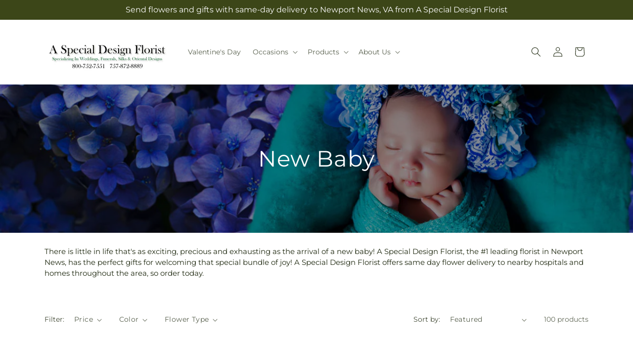

--- FILE ---
content_type: text/html; charset=utf-8
request_url: https://specialdesignflowers.com/collections/newbaby
body_size: 43988
content:
<!doctype html>
<html class="js" lang="en">
  <head>
    <meta charset="utf-8">
    <meta http-equiv="X-UA-Compatible" content="IE=edge">
    <meta name="viewport" content="width=device-width,initial-scale=1">
    <meta name="theme-color" content="">
    <link rel="canonical" href="https://specialdesignflowers.com/collections/newbaby"><link
        rel="icon"
        type="image/png"
        href="https://cdn.shopify.com/s/files/1/0603/8215/0889/files/MOL-Favicon.ico?v=1740121619"
      ><link rel="preconnect" href="https://fonts.shopifycdn.com" crossorigin><title>New Baby Flowers &amp; Gifts Newport News |  A Special Design Florist&ndash;A Special Design Florist</title>

<meta name="description" content="Send flowers to the new parents of a beautiful baby from  A Special Design Florist. We offer same day flower delivery in Newport News.">



<meta property="og:site_name" content="A Special Design Florist">
<meta property="og:url" content="https://specialdesignflowers.com/collections/newbaby">
<meta property="og:title" content="New Baby Flowers &amp;amp; Gifts Newport News |  A Special Design Florist">
<meta property="og:type" content="website">
<meta property="og:description" content="Send flowers to the new parents of a beautiful baby from  A Special Design Florist. We offer same day flower delivery in Newport News."><meta property="og:image" content="http://specialdesignflowers.com/cdn/shop/collections/NewBabyCropped.jpg?v=1728981366">
  <meta property="og:image:secure_url" content="https://specialdesignflowers.com/cdn/shop/collections/NewBabyCropped.jpg?v=1728981366">
  <meta property="og:image:width" content="1200">
  <meta property="og:image:height" content="600"><meta name="twitter:card" content="summary_large_image">
<meta name="twitter:title" content="New Baby Flowers &amp;amp; Gifts Newport News |  A Special Design Florist">
<meta name="twitter:description" content="Send flowers to the new parents of a beautiful baby from  A Special Design Florist. We offer same day flower delivery in Newport News.">


    <script type="text/javascript">
      function saLoadScript(src) {
        var js = window.document.createElement('script');
        js.src = src;
        js.type = 'text/javascript';
        document.getElementsByTagName('head')[0].appendChild(js);
      }
      saLoadScript('https://www.shopperapproved.com/widgets/group2.0/.js');
    </script>

    <script src="//specialdesignflowers.com/cdn/shop/t/67/assets/constants.js?v=118090956943648323151765788932" defer="defer"></script>
    <script src="//specialdesignflowers.com/cdn/shop/t/67/assets/pubsub.js?v=19174502575306441471765788934" defer="defer"></script>
    <script src="//specialdesignflowers.com/cdn/shop/t/67/assets/global.js?v=49339389000766911031765788933" defer="defer"></script>
    <script src="//specialdesignflowers.com/cdn/shop/t/67/assets/details-disclosure.js?v=44455459593549459891765788934" defer="defer"></script>
    <script src="//specialdesignflowers.com/cdn/shop/t/67/assets/details-modal.js?v=53371210482482369271765788934" defer="defer"></script>
    <script src="//specialdesignflowers.com/cdn/shop/t/67/assets/search-form.js?v=19069022276363268321765788933" defer="defer"></script><script src="//specialdesignflowers.com/cdn/shop/t/67/assets/animations.js?v=83050544002371593871765788933" defer="defer"></script><script>window.performance && window.performance.mark && window.performance.mark('shopify.content_for_header.start');</script><meta id="shopify-digital-wallet" name="shopify-digital-wallet" content="/74647601442/digital_wallets/dialog">
<link rel="alternate" type="application/atom+xml" title="Feed" href="/collections/newbaby.atom" />
<link rel="next" href="/collections/newbaby?page=2">
<link rel="alternate" type="application/json+oembed" href="https://specialdesignflowers.com/collections/newbaby.oembed">
<script async="async" src="/checkouts/internal/preloads.js?locale=en-US"></script>
<script id="shopify-features" type="application/json">{"accessToken":"dc2df1ab8ce1f817f9ad2eb1ca1fe9ce","betas":["rich-media-storefront-analytics"],"domain":"specialdesignflowers.com","predictiveSearch":true,"shopId":74647601442,"locale":"en"}</script>
<script>var Shopify = Shopify || {};
Shopify.shop = "52-7002aa-mol.myshopify.com";
Shopify.locale = "en";
Shopify.currency = {"active":"USD","rate":"1.0"};
Shopify.country = "US";
Shopify.theme = {"name":"mol-dawn-2.0.45","id":183962960162,"schema_name":"Dawn","schema_version":"15.2.0","theme_store_id":null,"role":"main"};
Shopify.theme.handle = "null";
Shopify.theme.style = {"id":null,"handle":null};
Shopify.cdnHost = "specialdesignflowers.com/cdn";
Shopify.routes = Shopify.routes || {};
Shopify.routes.root = "/";</script>
<script type="module">!function(o){(o.Shopify=o.Shopify||{}).modules=!0}(window);</script>
<script>!function(o){function n(){var o=[];function n(){o.push(Array.prototype.slice.apply(arguments))}return n.q=o,n}var t=o.Shopify=o.Shopify||{};t.loadFeatures=n(),t.autoloadFeatures=n()}(window);</script>
<script id="shop-js-analytics" type="application/json">{"pageType":"collection"}</script>
<script defer="defer" async type="module" src="//specialdesignflowers.com/cdn/shopifycloud/shop-js/modules/v2/client.init-shop-cart-sync_IZsNAliE.en.esm.js"></script>
<script defer="defer" async type="module" src="//specialdesignflowers.com/cdn/shopifycloud/shop-js/modules/v2/chunk.common_0OUaOowp.esm.js"></script>
<script type="module">
  await import("//specialdesignflowers.com/cdn/shopifycloud/shop-js/modules/v2/client.init-shop-cart-sync_IZsNAliE.en.esm.js");
await import("//specialdesignflowers.com/cdn/shopifycloud/shop-js/modules/v2/chunk.common_0OUaOowp.esm.js");

  window.Shopify.SignInWithShop?.initShopCartSync?.({"fedCMEnabled":true,"windoidEnabled":true});

</script>
<script id="__st">var __st={"a":74647601442,"offset":-18000,"reqid":"123f778b-9d99-4de5-8987-a3006668b75c-1768364139","pageurl":"specialdesignflowers.com\/collections\/newbaby","u":"8af2f8bd03b5","p":"collection","rtyp":"collection","rid":494580138274};</script>
<script>window.ShopifyPaypalV4VisibilityTracking = true;</script>
<script id="captcha-bootstrap">!function(){'use strict';const t='contact',e='account',n='new_comment',o=[[t,t],['blogs',n],['comments',n],[t,'customer']],c=[[e,'customer_login'],[e,'guest_login'],[e,'recover_customer_password'],[e,'create_customer']],r=t=>t.map((([t,e])=>`form[action*='/${t}']:not([data-nocaptcha='true']) input[name='form_type'][value='${e}']`)).join(','),a=t=>()=>t?[...document.querySelectorAll(t)].map((t=>t.form)):[];function s(){const t=[...o],e=r(t);return a(e)}const i='password',u='form_key',d=['recaptcha-v3-token','g-recaptcha-response','h-captcha-response',i],f=()=>{try{return window.sessionStorage}catch{return}},m='__shopify_v',_=t=>t.elements[u];function p(t,e,n=!1){try{const o=window.sessionStorage,c=JSON.parse(o.getItem(e)),{data:r}=function(t){const{data:e,action:n}=t;return t[m]||n?{data:e,action:n}:{data:t,action:n}}(c);for(const[e,n]of Object.entries(r))t.elements[e]&&(t.elements[e].value=n);n&&o.removeItem(e)}catch(o){console.error('form repopulation failed',{error:o})}}const l='form_type',E='cptcha';function T(t){t.dataset[E]=!0}const w=window,h=w.document,L='Shopify',v='ce_forms',y='captcha';let A=!1;((t,e)=>{const n=(g='f06e6c50-85a8-45c8-87d0-21a2b65856fe',I='https://cdn.shopify.com/shopifycloud/storefront-forms-hcaptcha/ce_storefront_forms_captcha_hcaptcha.v1.5.2.iife.js',D={infoText:'Protected by hCaptcha',privacyText:'Privacy',termsText:'Terms'},(t,e,n)=>{const o=w[L][v],c=o.bindForm;if(c)return c(t,g,e,D).then(n);var r;o.q.push([[t,g,e,D],n]),r=I,A||(h.body.append(Object.assign(h.createElement('script'),{id:'captcha-provider',async:!0,src:r})),A=!0)});var g,I,D;w[L]=w[L]||{},w[L][v]=w[L][v]||{},w[L][v].q=[],w[L][y]=w[L][y]||{},w[L][y].protect=function(t,e){n(t,void 0,e),T(t)},Object.freeze(w[L][y]),function(t,e,n,w,h,L){const[v,y,A,g]=function(t,e,n){const i=e?o:[],u=t?c:[],d=[...i,...u],f=r(d),m=r(i),_=r(d.filter((([t,e])=>n.includes(e))));return[a(f),a(m),a(_),s()]}(w,h,L),I=t=>{const e=t.target;return e instanceof HTMLFormElement?e:e&&e.form},D=t=>v().includes(t);t.addEventListener('submit',(t=>{const e=I(t);if(!e)return;const n=D(e)&&!e.dataset.hcaptchaBound&&!e.dataset.recaptchaBound,o=_(e),c=g().includes(e)&&(!o||!o.value);(n||c)&&t.preventDefault(),c&&!n&&(function(t){try{if(!f())return;!function(t){const e=f();if(!e)return;const n=_(t);if(!n)return;const o=n.value;o&&e.removeItem(o)}(t);const e=Array.from(Array(32),(()=>Math.random().toString(36)[2])).join('');!function(t,e){_(t)||t.append(Object.assign(document.createElement('input'),{type:'hidden',name:u})),t.elements[u].value=e}(t,e),function(t,e){const n=f();if(!n)return;const o=[...t.querySelectorAll(`input[type='${i}']`)].map((({name:t})=>t)),c=[...d,...o],r={};for(const[a,s]of new FormData(t).entries())c.includes(a)||(r[a]=s);n.setItem(e,JSON.stringify({[m]:1,action:t.action,data:r}))}(t,e)}catch(e){console.error('failed to persist form',e)}}(e),e.submit())}));const S=(t,e)=>{t&&!t.dataset[E]&&(n(t,e.some((e=>e===t))),T(t))};for(const o of['focusin','change'])t.addEventListener(o,(t=>{const e=I(t);D(e)&&S(e,y())}));const B=e.get('form_key'),M=e.get(l),P=B&&M;t.addEventListener('DOMContentLoaded',(()=>{const t=y();if(P)for(const e of t)e.elements[l].value===M&&p(e,B);[...new Set([...A(),...v().filter((t=>'true'===t.dataset.shopifyCaptcha))])].forEach((e=>S(e,t)))}))}(h,new URLSearchParams(w.location.search),n,t,e,['guest_login'])})(!0,!0)}();</script>
<script integrity="sha256-4kQ18oKyAcykRKYeNunJcIwy7WH5gtpwJnB7kiuLZ1E=" data-source-attribution="shopify.loadfeatures" defer="defer" src="//specialdesignflowers.com/cdn/shopifycloud/storefront/assets/storefront/load_feature-a0a9edcb.js" crossorigin="anonymous"></script>
<script data-source-attribution="shopify.dynamic_checkout.dynamic.init">var Shopify=Shopify||{};Shopify.PaymentButton=Shopify.PaymentButton||{isStorefrontPortableWallets:!0,init:function(){window.Shopify.PaymentButton.init=function(){};var t=document.createElement("script");t.src="https://specialdesignflowers.com/cdn/shopifycloud/portable-wallets/latest/portable-wallets.en.js",t.type="module",document.head.appendChild(t)}};
</script>
<script data-source-attribution="shopify.dynamic_checkout.buyer_consent">
  function portableWalletsHideBuyerConsent(e){var t=document.getElementById("shopify-buyer-consent"),n=document.getElementById("shopify-subscription-policy-button");t&&n&&(t.classList.add("hidden"),t.setAttribute("aria-hidden","true"),n.removeEventListener("click",e))}function portableWalletsShowBuyerConsent(e){var t=document.getElementById("shopify-buyer-consent"),n=document.getElementById("shopify-subscription-policy-button");t&&n&&(t.classList.remove("hidden"),t.removeAttribute("aria-hidden"),n.addEventListener("click",e))}window.Shopify?.PaymentButton&&(window.Shopify.PaymentButton.hideBuyerConsent=portableWalletsHideBuyerConsent,window.Shopify.PaymentButton.showBuyerConsent=portableWalletsShowBuyerConsent);
</script>
<script data-source-attribution="shopify.dynamic_checkout.cart.bootstrap">document.addEventListener("DOMContentLoaded",(function(){function t(){return document.querySelector("shopify-accelerated-checkout-cart, shopify-accelerated-checkout")}if(t())Shopify.PaymentButton.init();else{new MutationObserver((function(e,n){t()&&(Shopify.PaymentButton.init(),n.disconnect())})).observe(document.body,{childList:!0,subtree:!0})}}));
</script>
<link id="shopify-accelerated-checkout-styles" rel="stylesheet" media="screen" href="https://specialdesignflowers.com/cdn/shopifycloud/portable-wallets/latest/accelerated-checkout-backwards-compat.css" crossorigin="anonymous">
<style id="shopify-accelerated-checkout-cart">
        #shopify-buyer-consent {
  margin-top: 1em;
  display: inline-block;
  width: 100%;
}

#shopify-buyer-consent.hidden {
  display: none;
}

#shopify-subscription-policy-button {
  background: none;
  border: none;
  padding: 0;
  text-decoration: underline;
  font-size: inherit;
  cursor: pointer;
}

#shopify-subscription-policy-button::before {
  box-shadow: none;
}

      </style>
<script id="sections-script" data-sections="ftd-header" defer="defer" src="//specialdesignflowers.com/cdn/shop/t/67/compiled_assets/scripts.js?2562"></script>
<script>window.performance && window.performance.mark && window.performance.mark('shopify.content_for_header.end');</script>


    <style data-shopify>
      @font-face {
  font-family: Montserrat;
  font-weight: 400;
  font-style: normal;
  font-display: swap;
  src: url("//specialdesignflowers.com/cdn/fonts/montserrat/montserrat_n4.81949fa0ac9fd2021e16436151e8eaa539321637.woff2") format("woff2"),
       url("//specialdesignflowers.com/cdn/fonts/montserrat/montserrat_n4.a6c632ca7b62da89c3594789ba828388aac693fe.woff") format("woff");
}

      @font-face {
  font-family: Montserrat;
  font-weight: 700;
  font-style: normal;
  font-display: swap;
  src: url("//specialdesignflowers.com/cdn/fonts/montserrat/montserrat_n7.3c434e22befd5c18a6b4afadb1e3d77c128c7939.woff2") format("woff2"),
       url("//specialdesignflowers.com/cdn/fonts/montserrat/montserrat_n7.5d9fa6e2cae713c8fb539a9876489d86207fe957.woff") format("woff");
}

      @font-face {
  font-family: Montserrat;
  font-weight: 400;
  font-style: italic;
  font-display: swap;
  src: url("//specialdesignflowers.com/cdn/fonts/montserrat/montserrat_i4.5a4ea298b4789e064f62a29aafc18d41f09ae59b.woff2") format("woff2"),
       url("//specialdesignflowers.com/cdn/fonts/montserrat/montserrat_i4.072b5869c5e0ed5b9d2021e4c2af132e16681ad2.woff") format("woff");
}

      @font-face {
  font-family: Montserrat;
  font-weight: 700;
  font-style: italic;
  font-display: swap;
  src: url("//specialdesignflowers.com/cdn/fonts/montserrat/montserrat_i7.a0d4a463df4f146567d871890ffb3c80408e7732.woff2") format("woff2"),
       url("//specialdesignflowers.com/cdn/fonts/montserrat/montserrat_i7.f6ec9f2a0681acc6f8152c40921d2a4d2e1a2c78.woff") format("woff");
}

      @font-face {
  font-family: Montserrat;
  font-weight: 400;
  font-style: normal;
  font-display: swap;
  src: url("//specialdesignflowers.com/cdn/fonts/montserrat/montserrat_n4.81949fa0ac9fd2021e16436151e8eaa539321637.woff2") format("woff2"),
       url("//specialdesignflowers.com/cdn/fonts/montserrat/montserrat_n4.a6c632ca7b62da89c3594789ba828388aac693fe.woff") format("woff");
}


      
        :root,
        .color-scheme-1 {
          --color-background: 255,255,255;
        
          --gradient-background: #ffffff;
        

        

        --color-foreground: 30,40,15;
        --color-background-contrast: 191,191,191;
        --color-shadow: 18,18,18;
        --color-button: 60,70,24;
        --color-button-text: 255,255,255;
        --color-secondary-button: 255,255,255;
        --color-secondary-button-text: 30,40,15;
        --color-link: 30,40,15;
        --color-badge-foreground: 30,40,15;
        --color-badge-background: 255,255,255;
        --color-badge-border: 30,40,15;
        --payment-terms-background-color: rgb(255 255 255);
      }
      
        
        .color-scheme-2 {
          --color-background: 30,40,15;
        
          --gradient-background: #1e280f;
        

        

        --color-foreground: 255,255,255;
        --color-background-contrast: 44,59,22;
        --color-shadow: 18,18,18;
        --color-button: 60,70,24;
        --color-button-text: 255,255,255;
        --color-secondary-button: 30,40,15;
        --color-secondary-button-text: 18,18,18;
        --color-link: 18,18,18;
        --color-badge-foreground: 255,255,255;
        --color-badge-background: 30,40,15;
        --color-badge-border: 255,255,255;
        --payment-terms-background-color: rgb(30 40 15);
      }
      
        
        .color-scheme-3 {
          --color-background: 36,40,51;
        
          --gradient-background: #242833;
        

        

        --color-foreground: 255,255,255;
        --color-background-contrast: 47,52,66;
        --color-shadow: 18,18,18;
        --color-button: 255,255,255;
        --color-button-text: 0,0,0;
        --color-secondary-button: 36,40,51;
        --color-secondary-button-text: 255,255,255;
        --color-link: 255,255,255;
        --color-badge-foreground: 255,255,255;
        --color-badge-background: 36,40,51;
        --color-badge-border: 255,255,255;
        --payment-terms-background-color: rgb(36 40 51);
      }
      
        
        .color-scheme-4 {
          --color-background: 250,250,245;
        
          --gradient-background: #fafaf5;
        

        

        --color-foreground: 36,40,51;
        --color-background-contrast: 207,207,160;
        --color-shadow: 18,18,18;
        --color-button: 60,70,24;
        --color-button-text: 255,255,255;
        --color-secondary-button: 250,250,245;
        --color-secondary-button-text: 255,255,255;
        --color-link: 255,255,255;
        --color-badge-foreground: 36,40,51;
        --color-badge-background: 250,250,245;
        --color-badge-border: 36,40,51;
        --payment-terms-background-color: rgb(250 250 245);
      }
      
        
        .color-scheme-5 {
          --color-background: 210,0,0;
        
          --gradient-background: #d20000;
        

        

        --color-foreground: 255,255,255;
        --color-background-contrast: 235,0,0;
        --color-shadow: 18,18,18;
        --color-button: 255,255,255;
        --color-button-text: 51,79,180;
        --color-secondary-button: 210,0,0;
        --color-secondary-button-text: 255,255,255;
        --color-link: 255,255,255;
        --color-badge-foreground: 255,255,255;
        --color-badge-background: 210,0,0;
        --color-badge-border: 255,255,255;
        --payment-terms-background-color: rgb(210 0 0);
      }
      

      body, .color-scheme-1, .color-scheme-2, .color-scheme-3, .color-scheme-4, .color-scheme-5 {
        color: rgba(var(--color-foreground), 0.75);
        background-color: rgb(var(--color-background));
      }

      :root {
        --font-body-family: Montserrat, sans-serif;
        --font-body-style: normal;
        --font-body-weight: 400;
        --font-body-weight-bold: 700;

        --font-heading-family: Montserrat, sans-serif;
        --font-heading-style: normal;
        --font-heading-weight: 400;

        --font-body-scale: 1.0;
        --font-heading-scale: 1.0;

        --media-padding: px;
        --media-border-opacity: 0.05;
        --media-border-width: 1px;
        --media-radius: 0px;
        --media-shadow-opacity: 0.0;
        --media-shadow-horizontal-offset: 0px;
        --media-shadow-vertical-offset: 4px;
        --media-shadow-blur-radius: 5px;
        --media-shadow-visible: 0;

        --page-width: 120rem;
        --page-width-margin: 0rem;

        --product-card-image-padding: 0.0rem;
        --product-card-corner-radius: 0.0rem;
        --product-card-text-alignment: left;
        --product-card-border-width: 0.0rem;
        --product-card-border-opacity: 0.1;
        --product-card-shadow-opacity: 0.0;
        --product-card-shadow-visible: 0;
        --product-card-shadow-horizontal-offset: 0.0rem;
        --product-card-shadow-vertical-offset: 0.4rem;
        --product-card-shadow-blur-radius: 0.5rem;

        --collection-card-image-padding: 0.0rem;
        --collection-card-corner-radius: 0.0rem;
        --collection-card-text-alignment: left;
        --collection-card-border-width: 0.0rem;
        --collection-card-border-opacity: 0.1;
        --collection-card-shadow-opacity: 0.0;
        --collection-card-shadow-visible: 0;
        --collection-card-shadow-horizontal-offset: 0.0rem;
        --collection-card-shadow-vertical-offset: 0.4rem;
        --collection-card-shadow-blur-radius: 0.5rem;

        --blog-card-image-padding: 0.0rem;
        --blog-card-corner-radius: 0.0rem;
        --blog-card-text-alignment: left;
        --blog-card-border-width: 0.0rem;
        --blog-card-border-opacity: 0.1;
        --blog-card-shadow-opacity: 0.0;
        --blog-card-shadow-visible: 0;
        --blog-card-shadow-horizontal-offset: 0.0rem;
        --blog-card-shadow-vertical-offset: 0.4rem;
        --blog-card-shadow-blur-radius: 0.5rem;

        --badge-corner-radius: 4.0rem;

        --popup-border-width: 1px;
        --popup-border-opacity: 0.1;
        --popup-corner-radius: 0px;
        --popup-shadow-opacity: 0.05;
        --popup-shadow-horizontal-offset: 0px;
        --popup-shadow-vertical-offset: 4px;
        --popup-shadow-blur-radius: 5px;

        --drawer-border-width: 1px;
        --drawer-border-opacity: 0.1;
        --drawer-shadow-opacity: 0.0;
        --drawer-shadow-horizontal-offset: 0px;
        --drawer-shadow-vertical-offset: 4px;
        --drawer-shadow-blur-radius: 5px;

        --spacing-sections-desktop: 0px;
        --spacing-sections-mobile: 0px;

        --grid-desktop-vertical-spacing: 8px;
        --grid-desktop-horizontal-spacing: 8px;
        --grid-mobile-vertical-spacing: 4px;
        --grid-mobile-horizontal-spacing: 4px;

        --text-boxes-border-opacity: 0.1;
        --text-boxes-border-width: 0px;
        --text-boxes-radius: 0px;
        --text-boxes-shadow-opacity: 0.0;
        --text-boxes-shadow-visible: 0;
        --text-boxes-shadow-horizontal-offset: 0px;
        --text-boxes-shadow-vertical-offset: 4px;
        --text-boxes-shadow-blur-radius: 5px;

        --buttons-radius: 0px;
        --buttons-radius-outset: 0px;
        --buttons-border-width: 0px;
        --buttons-border-opacity: 1.0;
        --buttons-shadow-opacity: 0.0;
        --buttons-shadow-visible: 0;
        --buttons-shadow-horizontal-offset: 0px;
        --buttons-shadow-vertical-offset: 4px;
        --buttons-shadow-blur-radius: 5px;
        --buttons-border-offset: 0px;

        --inputs-radius: 0px;
        --inputs-border-width: 1px;
        --inputs-border-opacity: 0.55;
        --inputs-shadow-opacity: 0.0;
        --inputs-shadow-horizontal-offset: 0px;
        --inputs-margin-offset: 0px;
        --inputs-shadow-vertical-offset: 4px;
        --inputs-shadow-blur-radius: 5px;
        --inputs-radius-outset: 0px;

        --variant-pills-radius: 40px;
        --variant-pills-border-width: 1px;
        --variant-pills-border-opacity: 0.55;
        --variant-pills-shadow-opacity: 0.0;
        --variant-pills-shadow-horizontal-offset: 0px;
        --variant-pills-shadow-vertical-offset: 4px;
        --variant-pills-shadow-blur-radius: 5px;
      }

      *,
      *::before,
      *::after {
        box-sizing: inherit;
      }

      html {
        box-sizing: border-box;
        font-size: calc(var(--font-body-scale) * 62.5%);
        height: 100%;
      }

      body {
        display: grid;
        grid-template-rows: auto auto 1fr auto;
        grid-template-columns: 100%;
        min-height: 100%;
        margin: 0;
        font-size: 1.5rem;
        letter-spacing: 0.06rem;
        line-height: calc(1 + 0.8 / var(--font-body-scale));
        font-family: var(--font-body-family);
        font-style: var(--font-body-style);
        font-weight: var(--font-body-weight);
      }

      @media screen and (min-width: 750px) {
        body {
          font-size: 1.6rem;
        }
      }
    </style>

    <link href="//specialdesignflowers.com/cdn/shop/t/67/assets/base.css?v=15338609948248799991765788934" rel="stylesheet" type="text/css" media="all" />
    <link rel="stylesheet" href="//specialdesignflowers.com/cdn/shop/t/67/assets/component-cart-items.css?v=168397629478424874391765788934" media="print" onload="this.media='all'">
      <link rel="preload" as="font" href="//specialdesignflowers.com/cdn/fonts/montserrat/montserrat_n4.81949fa0ac9fd2021e16436151e8eaa539321637.woff2" type="font/woff2" crossorigin>
      

      <link rel="preload" as="font" href="//specialdesignflowers.com/cdn/fonts/montserrat/montserrat_n4.81949fa0ac9fd2021e16436151e8eaa539321637.woff2" type="font/woff2" crossorigin>
      
<link
        rel="stylesheet"
        href="//specialdesignflowers.com/cdn/shop/t/67/assets/component-predictive-search.css?v=52367419115624579981765788933"
        media="print"
        onload="this.media='all'"
      ><script>
      if (Shopify.designMode) {
        document.documentElement.classList.add('shopify-design-mode');
      }
    </script>

    <!-- Script Overrides -->
    

    <!-- Tracking Scripts data --><script>
  document.addEventListener('DOMContentLoaded', function () {

    const memberGtmIdMetafield = ""
    const memberGtmIds = memberGtmIdMetafield.split(',')
     memberGtmIdMetafield && memberGtmIds.forEach(gtmId => {
      Shopify.analytics.publish('init_gtm', { gtmId : gtmId.trim() } );
    })
  
    const memberGaIdMetafield = ""
    const memberGaIds = memberGaIdMetafield.split(',')
    memberGaIdMetafield && memberGaIds.forEach(gaid => {
      Shopify.analytics.publish('init_ga', { gaId: gaid.trim() });
    })
   
    const initData = {
        "event": "datalayer-initialized",
        "sitePlatform": "MOL",
        "storeName": "52-7002aa-mol.myshopify.com",
        "environment": "prod",
        "memberNumber": "52-7002AA",
        "currency": "USD",
        "language": "EN",
        "botDetectionRules": JSON.stringify({ rules: [{"osRegex":"linux","result":"BOT"},{"browserRegex":"Chrome","osRegex":"Mac OS 11.2","deviceRegex":"Macintosh Apple","screenResolutionRegex":"360x640","browserVersionRegex":"^(89.0.4388.150)$","result":"BOT"},{"browserRegex":"Chrome","osRegex":"Mac OS 10.15","deviceRegex":"Macintosh Apple","screenResolutionRegex":"1366x768","browserVersionRegex":"^(111.0.0.0)$","result":"BOT"},{"browserRegex":"Chrome","osRegex":"Mac OS 10.15","deviceRegex":"Macintosh Apple","screenResolutionRegex":"1366x768","browserVersionRegex":"^(91.0.4472.114)$","result":"BOT"},{"browserRegex":"Chrome","osRegex":"Mac OS 10.15","deviceRegex":"Macintosh Apple","screenResolutionRegex":"800x600","exactBrowserVersion":"^(113.0.0.0|108.0.0.0|78.0.3904.70)$","result":"BOT"},{"browserRegex":"Chrome","osRegex":"Android 8.0.0","deviceRegex":"LG","screenResolutionRegex":"800x600","browserVersionRegex":"^(68.0.3440.91)$","result":"BOT"},{"browserRegex":"Chrome","osRegex":"Windows 10","screenResolutionRegex":"1024x1024","browserVersionRegex":"^(79.0.3945.79)$","result":"BOT"},{"browserRegex":"Chrome","osRegex":"Windows 10","screenResolutionRegex":"1280x960","browserVersionRegex":"^(101.0.4951.54|100.0.4896.127|103.0.5060.134|101.0.4951.67|104.0.0.0|86.0.4240.198|102.0.5005.63)$","result":"BOT"},{"browserRegex":"Chrome","osRegex":"Windows 10","screenResolutionRegex":"1920x1080","browserVersionRegex":"^(117.0.5938.92)$","result":"BOT"},{"browserRegex":"Chrome","osRegex":"Windows 10","screenResolutionRegex":"800x600","browserVersionRegex":"^(102.0.5005.61|117.0.5938.132|81.0.4044.138)$","result":"BOT"},{"browserRegex":"Chrome","osRegex":"Windows 10","screenResolutionRegex":"1366x768","browserVersionRegex":"^(83.0.4103.116)$","result":"BOT"},{"browserRegex":"WebKit","osRegex":"Windows 10","screenResolutionRegex":"800x600","browserVersionRegex":"^(5.0)$","result":"BOT"},{"browserRegex":"Safari","osRegex":"iOS 16.1.1","screenResolutionRegex":"414x886","browserVersionRegex":"^(16.1)$","result":"BOT"},{"userAgentRegex":"yahoo|searchme|webalta|crawler|scanalert|heritrix|spider|semrushbot|bot|yandex","result":"BOT"},{"browserRegex":"Edge","osRegex":"Windows 10","screenResolutionRegex":"1280x720","browserVersionRegex":"^(119.0.2151.97)$","result":"BOT"},{"browserRegex":"Edge","osRegex":"Windows 10","screenResolutionRegex":"1024x768","browserVersionRegex":"^(17.17134)$","result":"BOT"},{"browserRegex":"Edge","osRegex":"Windows 10","screenResolutionRegex":"640x360","browserVersionRegex":"^(14.14263)$","result":"BOT"},{"browserRegex":"Edge","osRegex":"Windows 10","screenResolutionRegex":"1366x768","browserVersionRegex":"^(13.10586|14.14393)$","result":"BOT"},{"browserRegex":"Edge","osRegex":"Windows 10","screenResolutionRegex":"1920x1080","browserVersionRegex":"^(14.14931)$","result":"BOT"},{"browserRegex":"Edge","osRegex":"Windows 10","screenResolutionRegex":"^(640x360|360x640)$","browserVersionRegex":"^(14.14263)$","result":"BOT"},{"browserRegex":"Edge","osRegex":"Windows 10","screenResolutionRegex":"^(1280x720)$","browserVersionRegex":"^(113.0.5672.53)$","result":"BOT"},{"browserRegex":"Waterfox","osRegex":"Linux ","screenResolutionRegex":"320x568","browserVersionRegex":"^(56.6)$","result":"BOT"},{"browserRegex":"Silk","osRegex":"Android 5.1.1","screenResolutionRegex":"^(1280x800|1024x600|601x962)$","browserVersionRegex":"^(108.9.6|108.10.4|108.8.5)$","result":"BOT"},{"browserRegex":"Android Browser","osRegex":"^(Android 4.0|Android 4.1|Android 4.3)$","screenResolutionRegex":"^(640x360)$","browserVersionRegex":"^(16.4)$","result":"BOT"}] })
    }
    Shopify.analytics.publish('init_datalayer', initData );

    const category = theme.Helpers.getReferrerCategory("collection")
    if (category) {
      window.sessionStorage.setItem('_gtmCtg', JSON.stringify(category));
    }
  });
</script>


    <!-- Local Business Schema Markup -->
    
  <link href="https://monorail-edge.shopifysvc.com" rel="dns-prefetch">
<script>(function(){if ("sendBeacon" in navigator && "performance" in window) {try {var session_token_from_headers = performance.getEntriesByType('navigation')[0].serverTiming.find(x => x.name == '_s').description;} catch {var session_token_from_headers = undefined;}var session_cookie_matches = document.cookie.match(/_shopify_s=([^;]*)/);var session_token_from_cookie = session_cookie_matches && session_cookie_matches.length === 2 ? session_cookie_matches[1] : "";var session_token = session_token_from_headers || session_token_from_cookie || "";function handle_abandonment_event(e) {var entries = performance.getEntries().filter(function(entry) {return /monorail-edge.shopifysvc.com/.test(entry.name);});if (!window.abandonment_tracked && entries.length === 0) {window.abandonment_tracked = true;var currentMs = Date.now();var navigation_start = performance.timing.navigationStart;var payload = {shop_id: 74647601442,url: window.location.href,navigation_start,duration: currentMs - navigation_start,session_token,page_type: "collection"};window.navigator.sendBeacon("https://monorail-edge.shopifysvc.com/v1/produce", JSON.stringify({schema_id: "online_store_buyer_site_abandonment/1.1",payload: payload,metadata: {event_created_at_ms: currentMs,event_sent_at_ms: currentMs}}));}}window.addEventListener('pagehide', handle_abandonment_event);}}());</script>
<script id="web-pixels-manager-setup">(function e(e,d,r,n,o){if(void 0===o&&(o={}),!Boolean(null===(a=null===(i=window.Shopify)||void 0===i?void 0:i.analytics)||void 0===a?void 0:a.replayQueue)){var i,a;window.Shopify=window.Shopify||{};var t=window.Shopify;t.analytics=t.analytics||{};var s=t.analytics;s.replayQueue=[],s.publish=function(e,d,r){return s.replayQueue.push([e,d,r]),!0};try{self.performance.mark("wpm:start")}catch(e){}var l=function(){var e={modern:/Edge?\/(1{2}[4-9]|1[2-9]\d|[2-9]\d{2}|\d{4,})\.\d+(\.\d+|)|Firefox\/(1{2}[4-9]|1[2-9]\d|[2-9]\d{2}|\d{4,})\.\d+(\.\d+|)|Chrom(ium|e)\/(9{2}|\d{3,})\.\d+(\.\d+|)|(Maci|X1{2}).+ Version\/(15\.\d+|(1[6-9]|[2-9]\d|\d{3,})\.\d+)([,.]\d+|)( \(\w+\)|)( Mobile\/\w+|) Safari\/|Chrome.+OPR\/(9{2}|\d{3,})\.\d+\.\d+|(CPU[ +]OS|iPhone[ +]OS|CPU[ +]iPhone|CPU IPhone OS|CPU iPad OS)[ +]+(15[._]\d+|(1[6-9]|[2-9]\d|\d{3,})[._]\d+)([._]\d+|)|Android:?[ /-](13[3-9]|1[4-9]\d|[2-9]\d{2}|\d{4,})(\.\d+|)(\.\d+|)|Android.+Firefox\/(13[5-9]|1[4-9]\d|[2-9]\d{2}|\d{4,})\.\d+(\.\d+|)|Android.+Chrom(ium|e)\/(13[3-9]|1[4-9]\d|[2-9]\d{2}|\d{4,})\.\d+(\.\d+|)|SamsungBrowser\/([2-9]\d|\d{3,})\.\d+/,legacy:/Edge?\/(1[6-9]|[2-9]\d|\d{3,})\.\d+(\.\d+|)|Firefox\/(5[4-9]|[6-9]\d|\d{3,})\.\d+(\.\d+|)|Chrom(ium|e)\/(5[1-9]|[6-9]\d|\d{3,})\.\d+(\.\d+|)([\d.]+$|.*Safari\/(?![\d.]+ Edge\/[\d.]+$))|(Maci|X1{2}).+ Version\/(10\.\d+|(1[1-9]|[2-9]\d|\d{3,})\.\d+)([,.]\d+|)( \(\w+\)|)( Mobile\/\w+|) Safari\/|Chrome.+OPR\/(3[89]|[4-9]\d|\d{3,})\.\d+\.\d+|(CPU[ +]OS|iPhone[ +]OS|CPU[ +]iPhone|CPU IPhone OS|CPU iPad OS)[ +]+(10[._]\d+|(1[1-9]|[2-9]\d|\d{3,})[._]\d+)([._]\d+|)|Android:?[ /-](13[3-9]|1[4-9]\d|[2-9]\d{2}|\d{4,})(\.\d+|)(\.\d+|)|Mobile Safari.+OPR\/([89]\d|\d{3,})\.\d+\.\d+|Android.+Firefox\/(13[5-9]|1[4-9]\d|[2-9]\d{2}|\d{4,})\.\d+(\.\d+|)|Android.+Chrom(ium|e)\/(13[3-9]|1[4-9]\d|[2-9]\d{2}|\d{4,})\.\d+(\.\d+|)|Android.+(UC? ?Browser|UCWEB|U3)[ /]?(15\.([5-9]|\d{2,})|(1[6-9]|[2-9]\d|\d{3,})\.\d+)\.\d+|SamsungBrowser\/(5\.\d+|([6-9]|\d{2,})\.\d+)|Android.+MQ{2}Browser\/(14(\.(9|\d{2,})|)|(1[5-9]|[2-9]\d|\d{3,})(\.\d+|))(\.\d+|)|K[Aa][Ii]OS\/(3\.\d+|([4-9]|\d{2,})\.\d+)(\.\d+|)/},d=e.modern,r=e.legacy,n=navigator.userAgent;return n.match(d)?"modern":n.match(r)?"legacy":"unknown"}(),u="modern"===l?"modern":"legacy",c=(null!=n?n:{modern:"",legacy:""})[u],f=function(e){return[e.baseUrl,"/wpm","/b",e.hashVersion,"modern"===e.buildTarget?"m":"l",".js"].join("")}({baseUrl:d,hashVersion:r,buildTarget:u}),m=function(e){var d=e.version,r=e.bundleTarget,n=e.surface,o=e.pageUrl,i=e.monorailEndpoint;return{emit:function(e){var a=e.status,t=e.errorMsg,s=(new Date).getTime(),l=JSON.stringify({metadata:{event_sent_at_ms:s},events:[{schema_id:"web_pixels_manager_load/3.1",payload:{version:d,bundle_target:r,page_url:o,status:a,surface:n,error_msg:t},metadata:{event_created_at_ms:s}}]});if(!i)return console&&console.warn&&console.warn("[Web Pixels Manager] No Monorail endpoint provided, skipping logging."),!1;try{return self.navigator.sendBeacon.bind(self.navigator)(i,l)}catch(e){}var u=new XMLHttpRequest;try{return u.open("POST",i,!0),u.setRequestHeader("Content-Type","text/plain"),u.send(l),!0}catch(e){return console&&console.warn&&console.warn("[Web Pixels Manager] Got an unhandled error while logging to Monorail."),!1}}}}({version:r,bundleTarget:l,surface:e.surface,pageUrl:self.location.href,monorailEndpoint:e.monorailEndpoint});try{o.browserTarget=l,function(e){var d=e.src,r=e.async,n=void 0===r||r,o=e.onload,i=e.onerror,a=e.sri,t=e.scriptDataAttributes,s=void 0===t?{}:t,l=document.createElement("script"),u=document.querySelector("head"),c=document.querySelector("body");if(l.async=n,l.src=d,a&&(l.integrity=a,l.crossOrigin="anonymous"),s)for(var f in s)if(Object.prototype.hasOwnProperty.call(s,f))try{l.dataset[f]=s[f]}catch(e){}if(o&&l.addEventListener("load",o),i&&l.addEventListener("error",i),u)u.appendChild(l);else{if(!c)throw new Error("Did not find a head or body element to append the script");c.appendChild(l)}}({src:f,async:!0,onload:function(){if(!function(){var e,d;return Boolean(null===(d=null===(e=window.Shopify)||void 0===e?void 0:e.analytics)||void 0===d?void 0:d.initialized)}()){var d=window.webPixelsManager.init(e)||void 0;if(d){var r=window.Shopify.analytics;r.replayQueue.forEach((function(e){var r=e[0],n=e[1],o=e[2];d.publishCustomEvent(r,n,o)})),r.replayQueue=[],r.publish=d.publishCustomEvent,r.visitor=d.visitor,r.initialized=!0}}},onerror:function(){return m.emit({status:"failed",errorMsg:"".concat(f," has failed to load")})},sri:function(e){var d=/^sha384-[A-Za-z0-9+/=]+$/;return"string"==typeof e&&d.test(e)}(c)?c:"",scriptDataAttributes:o}),m.emit({status:"loading"})}catch(e){m.emit({status:"failed",errorMsg:(null==e?void 0:e.message)||"Unknown error"})}}})({shopId: 74647601442,storefrontBaseUrl: "https://specialdesignflowers.com",extensionsBaseUrl: "https://extensions.shopifycdn.com/cdn/shopifycloud/web-pixels-manager",monorailEndpoint: "https://monorail-edge.shopifysvc.com/unstable/produce_batch",surface: "storefront-renderer",enabledBetaFlags: ["2dca8a86","a0d5f9d2"],webPixelsConfigList: [{"id":"67567906","eventPayloadVersion":"1","runtimeContext":"LAX","scriptVersion":"2","type":"CUSTOM","privacyPurposes":["ANALYTICS","MARKETING","SALE_OF_DATA"],"name":"Google Tag Manager"},{"id":"shopify-app-pixel","configuration":"{}","eventPayloadVersion":"v1","runtimeContext":"STRICT","scriptVersion":"0450","apiClientId":"shopify-pixel","type":"APP","privacyPurposes":["ANALYTICS","MARKETING"]},{"id":"shopify-custom-pixel","eventPayloadVersion":"v1","runtimeContext":"LAX","scriptVersion":"0450","apiClientId":"shopify-pixel","type":"CUSTOM","privacyPurposes":["ANALYTICS","MARKETING"]}],isMerchantRequest: false,initData: {"shop":{"name":"A Special Design Florist","paymentSettings":{"currencyCode":"USD"},"myshopifyDomain":"52-7002aa-mol.myshopify.com","countryCode":"US","storefrontUrl":"https:\/\/specialdesignflowers.com"},"customer":null,"cart":null,"checkout":null,"productVariants":[],"purchasingCompany":null},},"https://specialdesignflowers.com/cdn","7cecd0b6w90c54c6cpe92089d5m57a67346",{"modern":"","legacy":""},{"shopId":"74647601442","storefrontBaseUrl":"https:\/\/specialdesignflowers.com","extensionBaseUrl":"https:\/\/extensions.shopifycdn.com\/cdn\/shopifycloud\/web-pixels-manager","surface":"storefront-renderer","enabledBetaFlags":"[\"2dca8a86\", \"a0d5f9d2\"]","isMerchantRequest":"false","hashVersion":"7cecd0b6w90c54c6cpe92089d5m57a67346","publish":"custom","events":"[[\"page_viewed\",{}],[\"collection_viewed\",{\"collection\":{\"id\":\"494580138274\",\"title\":\"New Baby\",\"productVariants\":[{\"price\":{\"amount\":80.0,\"currencyCode\":\"USD\"},\"product\":{\"title\":\"Beautiful Spirit Basket\",\"vendor\":\"A Special Design Florist\",\"id\":\"8223492243746\",\"untranslatedTitle\":\"Beautiful Spirit Basket\",\"url\":\"\/products\/beautiful-spirit-basket-prd-s5272\",\"type\":\"floral\"},\"id\":\"44944378233122\",\"image\":{\"src\":\"\/\/specialdesignflowers.com\/cdn\/shop\/files\/S5272S_LOL_preset_mol-mx-tile-wide-sv-new.jpg?v=1745437882\"},\"sku\":\"S5272S\",\"title\":\"Standard\",\"untranslatedTitle\":\"Standard\"},{\"price\":{\"amount\":75.0,\"currencyCode\":\"USD\"},\"product\":{\"title\":\"Long Stem Pink Rose Bouquet\",\"vendor\":\"A Special Design Florist\",\"id\":\"8223485591842\",\"untranslatedTitle\":\"Long Stem Pink Rose Bouquet\",\"url\":\"\/products\/long-stem-pink-rose-bouquet-prd-e5440\",\"type\":\"floral\"},\"id\":\"44944365814050\",\"image\":{\"src\":\"\/\/specialdesignflowers.com\/cdn\/shop\/files\/E5440S_LOL_preset_mol-mx-tile-wide-sv-new.jpg?v=1744395475\"},\"sku\":\"E5440S\",\"title\":\"Standard - 12 Pink Roses\",\"untranslatedTitle\":\"Standard - 12 Pink Roses\"},{\"price\":{\"amount\":62.0,\"currencyCode\":\"USD\"},\"product\":{\"title\":\"Coastal Blossom Bouquet\",\"vendor\":\"A Special Design Florist\",\"id\":\"8223483724066\",\"untranslatedTitle\":\"Coastal Blossom Bouquet\",\"url\":\"\/products\/coastal-blossom-bouquet-prd-cbu\",\"type\":\"floral\"},\"id\":\"44944361619746\",\"image\":{\"src\":\"\/\/specialdesignflowers.com\/cdn\/shop\/files\/CBUS_LOL_preset_mol-mx-tile-wide-sv-new_2929dffb-22d4-40ca-81bb-cf699f6d02a0.jpg?v=1744392033\"},\"sku\":\"CBUS\",\"title\":\"Standard\",\"untranslatedTitle\":\"Standard\"},{\"price\":{\"amount\":60.0,\"currencyCode\":\"USD\"},\"product\":{\"title\":\"Simple Charm Bouquet\",\"vendor\":\"A Special Design Florist\",\"id\":\"8223485362466\",\"untranslatedTitle\":\"Simple Charm Bouquet\",\"url\":\"\/products\/simple-charm-bouquet-prd-d27\",\"type\":\"floral\"},\"id\":\"44944365486370\",\"image\":{\"src\":\"\/\/specialdesignflowers.com\/cdn\/shop\/files\/D27S_LOL_preset_mol-mx-tile-wide-sv-new.jpg?v=1745445183\"},\"sku\":\"D27S\",\"title\":\"Standard\",\"untranslatedTitle\":\"Standard\"},{\"price\":{\"amount\":56.0,\"currencyCode\":\"USD\"},\"product\":{\"title\":\"Sweet Surprises® Bouquet\",\"vendor\":\"A Special Design Florist\",\"id\":\"8223494373666\",\"untranslatedTitle\":\"Sweet Surprises® Bouquet\",\"url\":\"\/products\/sweet-surprises-bouquet-prd-ssb\",\"type\":\"floral\"},\"id\":\"44944381837602\",\"image\":{\"src\":\"\/\/specialdesignflowers.com\/cdn\/shop\/files\/SSBS_LOL_preset_mol-mx-tile-wide-sv-new.jpg?v=1739442741\"},\"sku\":\"SSBS\",\"title\":\"Standard\",\"untranslatedTitle\":\"Standard\"},{\"price\":{\"amount\":60.0,\"currencyCode\":\"USD\"},\"product\":{\"title\":\"Sweet \u0026 Pretty Bouquet\",\"vendor\":\"A Special Design Florist\",\"id\":\"8223481889058\",\"untranslatedTitle\":\"Sweet \u0026 Pretty Bouquet\",\"url\":\"\/products\/sweet-pretty-bouquet-prd-b35\",\"type\":\"floral\"},\"id\":\"49237170848034\",\"image\":{\"src\":\"\/\/specialdesignflowers.com\/cdn\/shop\/files\/B35D_LOL_preset_mol-mx-tile-wide-sv-new.jpg?v=1753817777\"},\"sku\":\"B35D\",\"title\":\"Deluxe\",\"untranslatedTitle\":\"Deluxe\"},{\"price\":{\"amount\":50.0,\"currencyCode\":\"USD\"},\"product\":{\"title\":\"Happy Day Bouquet\",\"vendor\":\"A Special Design Florist\",\"id\":\"8223481823522\",\"untranslatedTitle\":\"Happy Day Bouquet\",\"url\":\"\/products\/happy-day-bouquet-prd-b42\",\"type\":\"floral\"},\"id\":\"44944357556514\",\"image\":{\"src\":\"\/\/specialdesignflowers.com\/cdn\/shop\/files\/B42D_LOL_preset_mol-mx-tile-wide-sv-new.jpg?v=1738021802\"},\"sku\":\"B42D\",\"title\":\"Deluxe\",\"untranslatedTitle\":\"Deluxe\"},{\"price\":{\"amount\":55.0,\"currencyCode\":\"USD\"},\"product\":{\"title\":\"Best Day Bouquet\",\"vendor\":\"A Special Design Florist\",\"id\":\"8223482577186\",\"untranslatedTitle\":\"Best Day Bouquet\",\"url\":\"\/products\/best-day-bouquet-prd-bdbn\",\"type\":\"floral\"},\"id\":\"44944358801698\",\"image\":{\"src\":\"\/\/specialdesignflowers.com\/cdn\/shop\/files\/BDBS_LOL_preset_mol-mx-tile-wide-sv-new.jpg?v=1767639727\"},\"sku\":\"BDBS\",\"title\":\"Standard\",\"untranslatedTitle\":\"Standard\"},{\"price\":{\"amount\":50.0,\"currencyCode\":\"USD\"},\"product\":{\"title\":\"Blush Crush Bouquet\",\"vendor\":\"A Special Design Florist\",\"id\":\"8223483265314\",\"untranslatedTitle\":\"Blush Crush Bouquet\",\"url\":\"\/products\/blush-crush-bouquet-prd-c5379\",\"type\":\"floral\"},\"id\":\"44944360735010\",\"image\":{\"src\":\"\/\/specialdesignflowers.com\/cdn\/shop\/files\/C5379S_LOL_preset_mol-mx-tile-wide-sv-new.jpg?v=1744651715\"},\"sku\":\"C5379S\",\"title\":\"Standard\",\"untranslatedTitle\":\"Standard\"},{\"price\":{\"amount\":65.0,\"currencyCode\":\"USD\"},\"product\":{\"title\":\"Best Day Box Bouquet\",\"vendor\":\"A Special Design Florist\",\"id\":\"8223483494690\",\"untranslatedTitle\":\"Best Day Box Bouquet\",\"url\":\"\/products\/best-day-box-bouquet-prd-cbe\",\"type\":\"floral\"},\"id\":\"44944361095458\",\"image\":{\"src\":\"\/\/specialdesignflowers.com\/cdn\/shop\/files\/CBES_LOL_preset_mol-mx-tile-wide-sv-new.jpg?v=1743625977\"},\"sku\":\"CBES\",\"title\":\"Standard\",\"untranslatedTitle\":\"Standard\"},{\"price\":{\"amount\":65.0,\"currencyCode\":\"USD\"},\"product\":{\"title\":\"Fresh Linen Bouquet\",\"vendor\":\"A Special Design Florist\",\"id\":\"8223483527458\",\"untranslatedTitle\":\"Fresh Linen Bouquet\",\"url\":\"\/products\/fresh-linen-bouquet-prd-cbh\",\"type\":\"floral\"},\"id\":\"44944361193762\",\"image\":{\"src\":\"\/\/specialdesignflowers.com\/cdn\/shop\/files\/CBHS_LOL_preset_mol-mx-tile-wide-sv-new.jpg?v=1744391032\"},\"sku\":\"CBHS\",\"title\":\"Standard\",\"untranslatedTitle\":\"Standard\"},{\"price\":{\"amount\":55.0,\"currencyCode\":\"USD\"},\"product\":{\"title\":\"Sun Salutation Bouquet\",\"vendor\":\"A Special Design Florist\",\"id\":\"8223483658530\",\"untranslatedTitle\":\"Sun Salutation Bouquet\",\"url\":\"\/products\/sun-salutation-bouquet-prd-cbl\",\"type\":\"floral\"},\"id\":\"44944361455906\",\"image\":{\"src\":\"\/\/specialdesignflowers.com\/cdn\/shop\/files\/CBLS_LOL_preset_mol-mx-tile-wide-sv-new.jpg?v=1743617401\"},\"sku\":\"CBLS\",\"title\":\"Standard\",\"untranslatedTitle\":\"Standard\"},{\"price\":{\"amount\":55.0,\"currencyCode\":\"USD\"},\"product\":{\"title\":\"Hello Sunshine Bouquet\",\"vendor\":\"A Special Design Florist\",\"id\":\"8223484576034\",\"untranslatedTitle\":\"Hello Sunshine Bouquet\",\"url\":\"\/products\/hello-sunshine-bouquet-prd-cgy\",\"type\":\"floral\"},\"id\":\"44944363553058\",\"image\":{\"src\":\"\/\/specialdesignflowers.com\/cdn\/shop\/files\/CGYS_LOL_preset_mol-mx-tile-wide-sv-new.jpg?v=1765487743\"},\"sku\":\"CGYS\",\"title\":\"Standard\",\"untranslatedTitle\":\"Standard\"},{\"price\":{\"amount\":60.0,\"currencyCode\":\"USD\"},\"product\":{\"title\":\"Beyond Blue Box Bouquet\",\"vendor\":\"A Special Design Florist\",\"id\":\"8223485002018\",\"untranslatedTitle\":\"Beyond Blue Box Bouquet\",\"url\":\"\/products\/beyond-blue-box-bouquet-prd-cnb\",\"type\":\"floral\"},\"id\":\"44944364896546\",\"image\":{\"src\":\"\/\/specialdesignflowers.com\/cdn\/shop\/files\/CNBS_LOL_preset_mol-mx-tile-wide-sv-new.jpg?v=1743641519\"},\"sku\":\"CNBS\",\"title\":\"Standard\",\"untranslatedTitle\":\"Standard\"},{\"price\":{\"amount\":75.0,\"currencyCode\":\"USD\"},\"product\":{\"title\":\"Long Stem White Rose Bouquet\",\"vendor\":\"A Special Design Florist\",\"id\":\"8223485624610\",\"untranslatedTitle\":\"Long Stem White Rose Bouquet\",\"url\":\"\/products\/long-stem-white-rose-bouquet-prd-e5435\",\"type\":\"floral\"},\"id\":\"44944365781282\",\"image\":{\"src\":\"\/\/specialdesignflowers.com\/cdn\/shop\/files\/E5435S_LOL_preset_mol-mx-tile-wide-sv-new.jpg?v=1744395168\"},\"sku\":\"E5435S\",\"title\":\"Standard - 12 White Roses\",\"untranslatedTitle\":\"Standard - 12 White Roses\"},{\"price\":{\"amount\":75.0,\"currencyCode\":\"USD\"},\"product\":{\"title\":\"Long Stem Yellow Rose Bouquet\",\"vendor\":\"A Special Design Florist\",\"id\":\"8223485690146\",\"untranslatedTitle\":\"Long Stem Yellow Rose Bouquet\",\"url\":\"\/products\/long-stem-yellow-rose-bouquet-prd-e5436\",\"type\":\"floral\"},\"id\":\"44944366043426\",\"image\":{\"src\":\"\/\/specialdesignflowers.com\/cdn\/shop\/files\/E5436S_LOL_preset_mol-mx-tile-wide-sv-new.jpg?v=1744401753\"},\"sku\":\"E5436S\",\"title\":\"Standard - 12 Yellow Roses\",\"untranslatedTitle\":\"Standard - 12 Yellow Roses\"}]}}]]"});</script><script>
  window.ShopifyAnalytics = window.ShopifyAnalytics || {};
  window.ShopifyAnalytics.meta = window.ShopifyAnalytics.meta || {};
  window.ShopifyAnalytics.meta.currency = 'USD';
  var meta = {"products":[{"id":8223492243746,"gid":"gid:\/\/shopify\/Product\/8223492243746","vendor":"A Special Design Florist","type":"floral","handle":"beautiful-spirit-basket-prd-s5272","variants":[{"id":44944378233122,"price":8000,"name":"Beautiful Spirit Basket - Standard","public_title":"Standard","sku":"S5272S"},{"id":44944378265890,"price":9500,"name":"Beautiful Spirit Basket - Deluxe","public_title":"Deluxe","sku":"S5272D"},{"id":44944378298658,"price":11000,"name":"Beautiful Spirit Basket - Premium","public_title":"Premium","sku":"S5272P"},{"id":44944378331426,"price":14500,"name":"Beautiful Spirit Basket - Exquisite","public_title":"Exquisite","sku":"S5272E"}],"remote":false},{"id":8223485591842,"gid":"gid:\/\/shopify\/Product\/8223485591842","vendor":"A Special Design Florist","type":"floral","handle":"long-stem-pink-rose-bouquet-prd-e5440","variants":[{"id":44944365814050,"price":7500,"name":"Long Stem Pink Rose Bouquet - Standard - 12 Pink Roses","public_title":"Standard - 12 Pink Roses","sku":"E5440S"},{"id":44944365879586,"price":10500,"name":"Long Stem Pink Rose Bouquet - Deluxe - 18 Pink Roses","public_title":"Deluxe - 18 Pink Roses","sku":"E5440D"},{"id":44944365945122,"price":13500,"name":"Long Stem Pink Rose Bouquet - Premium - 24 Pink Roses","public_title":"Premium - 24 Pink Roses","sku":"E5440P"},{"id":44944366010658,"price":20000,"name":"Long Stem Pink Rose Bouquet - Exquisite - 36 Pink Roses","public_title":"Exquisite - 36 Pink Roses","sku":"E5440E"}],"remote":false},{"id":8223483724066,"gid":"gid:\/\/shopify\/Product\/8223483724066","vendor":"A Special Design Florist","type":"floral","handle":"coastal-blossom-bouquet-prd-cbu","variants":[{"id":44944361619746,"price":6200,"name":"Coastal Blossom Bouquet - Standard","public_title":"Standard","sku":"CBUS"},{"id":44944361652514,"price":8500,"name":"Coastal Blossom Bouquet - Deluxe","public_title":"Deluxe","sku":"CBUD"},{"id":44944361685282,"price":12500,"name":"Coastal Blossom Bouquet - Exquisite","public_title":"Exquisite","sku":"CBUE"}],"remote":false},{"id":8223485362466,"gid":"gid:\/\/shopify\/Product\/8223485362466","vendor":"A Special Design Florist","type":"floral","handle":"simple-charm-bouquet-prd-d27","variants":[{"id":44944365486370,"price":6000,"name":"Simple Charm Bouquet - Standard","public_title":"Standard","sku":"D27S"},{"id":44944365551906,"price":7200,"name":"Simple Charm Bouquet - Deluxe","public_title":"Deluxe","sku":"D27D"},{"id":44944365617442,"price":8600,"name":"Simple Charm Bouquet - Premium","public_title":"Premium","sku":"D27P"}],"remote":false},{"id":8223494373666,"gid":"gid:\/\/shopify\/Product\/8223494373666","vendor":"A Special Design Florist","type":"floral","handle":"sweet-surprises-bouquet-prd-ssb","variants":[{"id":44944381837602,"price":5600,"name":"Sweet Surprises® Bouquet - Standard","public_title":"Standard","sku":"SSBS"},{"id":44944381903138,"price":6600,"name":"Sweet Surprises® Bouquet - Deluxe","public_title":"Deluxe","sku":"SSBD"},{"id":44944381935906,"price":7600,"name":"Sweet Surprises® Bouquet - Premium","public_title":"Premium","sku":"SSBP"}],"remote":false},{"id":8223481889058,"gid":"gid:\/\/shopify\/Product\/8223481889058","vendor":"A Special Design Florist","type":"floral","handle":"sweet-pretty-bouquet-prd-b35","variants":[{"id":49237170848034,"price":6000,"name":"Sweet \u0026 Pretty Bouquet - Deluxe","public_title":"Deluxe","sku":"B35D"},{"id":49237170880802,"price":7500,"name":"Sweet \u0026 Pretty Bouquet - Premium","public_title":"Premium","sku":"B35P"}],"remote":false},{"id":8223481823522,"gid":"gid:\/\/shopify\/Product\/8223481823522","vendor":"A Special Design Florist","type":"floral","handle":"happy-day-bouquet-prd-b42","variants":[{"id":44944357556514,"price":5000,"name":"Happy Day Bouquet - Deluxe","public_title":"Deluxe","sku":"B42D"},{"id":44944357589282,"price":6500,"name":"Happy Day Bouquet - Premium","public_title":"Premium","sku":"B42P"}],"remote":false},{"id":8223482577186,"gid":"gid:\/\/shopify\/Product\/8223482577186","vendor":"A Special Design Florist","type":"floral","handle":"best-day-bouquet-prd-bdbn","variants":[{"id":44944358801698,"price":5500,"name":"Best Day Bouquet - Standard","public_title":"Standard","sku":"BDBS"},{"id":44944358834466,"price":7000,"name":"Best Day Bouquet - Deluxe","public_title":"Deluxe","sku":"BDBD"},{"id":44944358867234,"price":9000,"name":"Best Day Bouquet - Premium","public_title":"Premium","sku":"BDBP"},{"id":45298241503522,"price":7500,"name":"Best Day Bouquet - Deluxe with Blush Vase","public_title":"Deluxe with Blush Vase","sku":"BDB-BVD"},{"id":44944358900002,"price":12000,"name":"Best Day Bouquet - Exquisite","public_title":"Exquisite","sku":"BDBE"}],"remote":false},{"id":8223483265314,"gid":"gid:\/\/shopify\/Product\/8223483265314","vendor":"A Special Design Florist","type":"floral","handle":"blush-crush-bouquet-prd-c5379","variants":[{"id":44944360735010,"price":5000,"name":"Blush Crush Bouquet - Standard","public_title":"Standard","sku":"C5379S"},{"id":44944360767778,"price":6500,"name":"Blush Crush Bouquet - Deluxe","public_title":"Deluxe","sku":"C5379D"},{"id":44944360800546,"price":8000,"name":"Blush Crush Bouquet - Premium","public_title":"Premium","sku":"C5379P"}],"remote":false},{"id":8223483494690,"gid":"gid:\/\/shopify\/Product\/8223483494690","vendor":"A Special Design Florist","type":"floral","handle":"best-day-box-bouquet-prd-cbe","variants":[{"id":44944361095458,"price":6500,"name":"Best Day Box Bouquet - Standard","public_title":"Standard","sku":"CBES"},{"id":44944361128226,"price":8000,"name":"Best Day Box Bouquet - Deluxe","public_title":"Deluxe","sku":"CBED"},{"id":44944361160994,"price":10000,"name":"Best Day Box Bouquet - Premium","public_title":"Premium","sku":"CBEP"}],"remote":false},{"id":8223483527458,"gid":"gid:\/\/shopify\/Product\/8223483527458","vendor":"A Special Design Florist","type":"floral","handle":"fresh-linen-bouquet-prd-cbh","variants":[{"id":44944361193762,"price":6500,"name":"Fresh Linen Bouquet - Standard","public_title":"Standard","sku":"CBHS"},{"id":44944361226530,"price":8500,"name":"Fresh Linen Bouquet - Deluxe","public_title":"Deluxe","sku":"CBHD"},{"id":44944361259298,"price":12000,"name":"Fresh Linen Bouquet - Exquisite","public_title":"Exquisite","sku":"CBHE"}],"remote":false},{"id":8223483658530,"gid":"gid:\/\/shopify\/Product\/8223483658530","vendor":"A Special Design Florist","type":"floral","handle":"sun-salutation-bouquet-prd-cbl","variants":[{"id":44944361455906,"price":5500,"name":"Sun Salutation Bouquet - Standard","public_title":"Standard","sku":"CBLS"},{"id":44944361488674,"price":7000,"name":"Sun Salutation Bouquet - Deluxe","public_title":"Deluxe","sku":"CBLD"},{"id":44944361521442,"price":11500,"name":"Sun Salutation Bouquet - Exquisite","public_title":"Exquisite","sku":"CBLE"}],"remote":false},{"id":8223484576034,"gid":"gid:\/\/shopify\/Product\/8223484576034","vendor":"A Special Design Florist","type":"floral","handle":"hello-sunshine-bouquet-prd-cgy","variants":[{"id":44944363553058,"price":5500,"name":"Hello Sunshine Bouquet - Standard","public_title":"Standard","sku":"CGYS"},{"id":44944363618594,"price":7000,"name":"Hello Sunshine Bouquet - Deluxe","public_title":"Deluxe","sku":"CGYD"},{"id":45236240613666,"price":7500,"name":"Hello Sunshine Bouquet - Deluxe with Blush Vase","public_title":"Deluxe with Blush Vase","sku":"CGY-BVD"},{"id":44944363651362,"price":8500,"name":"Hello Sunshine Bouquet - Premium","public_title":"Premium","sku":"CGYP"},{"id":44944363684130,"price":11500,"name":"Hello Sunshine Bouquet - Exquisite","public_title":"Exquisite","sku":"CGYE"},{"id":45236240646434,"price":9000,"name":"Hello Sunshine Bouquet - Premium with Blush Vase","public_title":"Premium with Blush Vase","sku":"CGY-BVP"}],"remote":false},{"id":8223485002018,"gid":"gid:\/\/shopify\/Product\/8223485002018","vendor":"A Special Design Florist","type":"floral","handle":"beyond-blue-box-bouquet-prd-cnb","variants":[{"id":44944364896546,"price":6000,"name":"Beyond Blue Box Bouquet - Standard","public_title":"Standard","sku":"CNBS"},{"id":44944364929314,"price":7500,"name":"Beyond Blue Box Bouquet - Deluxe","public_title":"Deluxe","sku":"CNBD"}],"remote":false},{"id":8223485624610,"gid":"gid:\/\/shopify\/Product\/8223485624610","vendor":"A Special Design Florist","type":"floral","handle":"long-stem-white-rose-bouquet-prd-e5435","variants":[{"id":44944365781282,"price":7500,"name":"Long Stem White Rose Bouquet - Standard - 12 White Roses","public_title":"Standard - 12 White Roses","sku":"E5435S"},{"id":44944365846818,"price":10500,"name":"Long Stem White Rose Bouquet - Deluxe - 18 White Roses","public_title":"Deluxe - 18 White Roses","sku":"E5435D"},{"id":44944365912354,"price":13500,"name":"Long Stem White Rose Bouquet - Premium - 24 White Roses","public_title":"Premium - 24 White Roses","sku":"E5435P"},{"id":44944365977890,"price":20000,"name":"Long Stem White Rose Bouquet - Exquisite - 36 White Roses","public_title":"Exquisite - 36 White Roses","sku":"E5435E"}],"remote":false},{"id":8223485690146,"gid":"gid:\/\/shopify\/Product\/8223485690146","vendor":"A Special Design Florist","type":"floral","handle":"long-stem-yellow-rose-bouquet-prd-e5436","variants":[{"id":44944366043426,"price":7500,"name":"Long Stem Yellow Rose Bouquet - Standard - 12 Yellow Roses","public_title":"Standard - 12 Yellow Roses","sku":"E5436S"},{"id":44944366076194,"price":10500,"name":"Long Stem Yellow Rose Bouquet - Deluxe - 18 Yellow Roses","public_title":"Deluxe - 18 Yellow Roses","sku":"E5436D"},{"id":44944366108962,"price":13500,"name":"Long Stem Yellow Rose Bouquet - Premium - 24 Yellow Roses","public_title":"Premium - 24 Yellow Roses","sku":"E5436P"},{"id":44944366141730,"price":20000,"name":"Long Stem Yellow Rose Bouquet - Exquisite - 36 Yellow Roses","public_title":"Exquisite - 36 Yellow Roses","sku":"E5436E"}],"remote":false}],"page":{"pageType":"collection","resourceType":"collection","resourceId":494580138274,"requestId":"123f778b-9d99-4de5-8987-a3006668b75c-1768364139"}};
  for (var attr in meta) {
    window.ShopifyAnalytics.meta[attr] = meta[attr];
  }
</script>
<script class="analytics">
  (function () {
    var customDocumentWrite = function(content) {
      var jquery = null;

      if (window.jQuery) {
        jquery = window.jQuery;
      } else if (window.Checkout && window.Checkout.$) {
        jquery = window.Checkout.$;
      }

      if (jquery) {
        jquery('body').append(content);
      }
    };

    var hasLoggedConversion = function(token) {
      if (token) {
        return document.cookie.indexOf('loggedConversion=' + token) !== -1;
      }
      return false;
    }

    var setCookieIfConversion = function(token) {
      if (token) {
        var twoMonthsFromNow = new Date(Date.now());
        twoMonthsFromNow.setMonth(twoMonthsFromNow.getMonth() + 2);

        document.cookie = 'loggedConversion=' + token + '; expires=' + twoMonthsFromNow;
      }
    }

    var trekkie = window.ShopifyAnalytics.lib = window.trekkie = window.trekkie || [];
    if (trekkie.integrations) {
      return;
    }
    trekkie.methods = [
      'identify',
      'page',
      'ready',
      'track',
      'trackForm',
      'trackLink'
    ];
    trekkie.factory = function(method) {
      return function() {
        var args = Array.prototype.slice.call(arguments);
        args.unshift(method);
        trekkie.push(args);
        return trekkie;
      };
    };
    for (var i = 0; i < trekkie.methods.length; i++) {
      var key = trekkie.methods[i];
      trekkie[key] = trekkie.factory(key);
    }
    trekkie.load = function(config) {
      trekkie.config = config || {};
      trekkie.config.initialDocumentCookie = document.cookie;
      var first = document.getElementsByTagName('script')[0];
      var script = document.createElement('script');
      script.type = 'text/javascript';
      script.onerror = function(e) {
        var scriptFallback = document.createElement('script');
        scriptFallback.type = 'text/javascript';
        scriptFallback.onerror = function(error) {
                var Monorail = {
      produce: function produce(monorailDomain, schemaId, payload) {
        var currentMs = new Date().getTime();
        var event = {
          schema_id: schemaId,
          payload: payload,
          metadata: {
            event_created_at_ms: currentMs,
            event_sent_at_ms: currentMs
          }
        };
        return Monorail.sendRequest("https://" + monorailDomain + "/v1/produce", JSON.stringify(event));
      },
      sendRequest: function sendRequest(endpointUrl, payload) {
        // Try the sendBeacon API
        if (window && window.navigator && typeof window.navigator.sendBeacon === 'function' && typeof window.Blob === 'function' && !Monorail.isIos12()) {
          var blobData = new window.Blob([payload], {
            type: 'text/plain'
          });

          if (window.navigator.sendBeacon(endpointUrl, blobData)) {
            return true;
          } // sendBeacon was not successful

        } // XHR beacon

        var xhr = new XMLHttpRequest();

        try {
          xhr.open('POST', endpointUrl);
          xhr.setRequestHeader('Content-Type', 'text/plain');
          xhr.send(payload);
        } catch (e) {
          console.log(e);
        }

        return false;
      },
      isIos12: function isIos12() {
        return window.navigator.userAgent.lastIndexOf('iPhone; CPU iPhone OS 12_') !== -1 || window.navigator.userAgent.lastIndexOf('iPad; CPU OS 12_') !== -1;
      }
    };
    Monorail.produce('monorail-edge.shopifysvc.com',
      'trekkie_storefront_load_errors/1.1',
      {shop_id: 74647601442,
      theme_id: 183962960162,
      app_name: "storefront",
      context_url: window.location.href,
      source_url: "//specialdesignflowers.com/cdn/s/trekkie.storefront.55c6279c31a6628627b2ba1c5ff367020da294e2.min.js"});

        };
        scriptFallback.async = true;
        scriptFallback.src = '//specialdesignflowers.com/cdn/s/trekkie.storefront.55c6279c31a6628627b2ba1c5ff367020da294e2.min.js';
        first.parentNode.insertBefore(scriptFallback, first);
      };
      script.async = true;
      script.src = '//specialdesignflowers.com/cdn/s/trekkie.storefront.55c6279c31a6628627b2ba1c5ff367020da294e2.min.js';
      first.parentNode.insertBefore(script, first);
    };
    trekkie.load(
      {"Trekkie":{"appName":"storefront","development":false,"defaultAttributes":{"shopId":74647601442,"isMerchantRequest":null,"themeId":183962960162,"themeCityHash":"12981593493879613995","contentLanguage":"en","currency":"USD"},"isServerSideCookieWritingEnabled":true,"monorailRegion":"shop_domain","enabledBetaFlags":["65f19447"]},"Session Attribution":{},"S2S":{"facebookCapiEnabled":false,"source":"trekkie-storefront-renderer","apiClientId":580111}}
    );

    var loaded = false;
    trekkie.ready(function() {
      if (loaded) return;
      loaded = true;

      window.ShopifyAnalytics.lib = window.trekkie;

      var originalDocumentWrite = document.write;
      document.write = customDocumentWrite;
      try { window.ShopifyAnalytics.merchantGoogleAnalytics.call(this); } catch(error) {};
      document.write = originalDocumentWrite;

      window.ShopifyAnalytics.lib.page(null,{"pageType":"collection","resourceType":"collection","resourceId":494580138274,"requestId":"123f778b-9d99-4de5-8987-a3006668b75c-1768364139","shopifyEmitted":true});

      var match = window.location.pathname.match(/checkouts\/(.+)\/(thank_you|post_purchase)/)
      var token = match? match[1]: undefined;
      if (!hasLoggedConversion(token)) {
        setCookieIfConversion(token);
        window.ShopifyAnalytics.lib.track("Viewed Product Category",{"currency":"USD","category":"Collection: newbaby","collectionName":"newbaby","collectionId":494580138274,"nonInteraction":true},undefined,undefined,{"shopifyEmitted":true});
      }
    });


        var eventsListenerScript = document.createElement('script');
        eventsListenerScript.async = true;
        eventsListenerScript.src = "//specialdesignflowers.com/cdn/shopifycloud/storefront/assets/shop_events_listener-3da45d37.js";
        document.getElementsByTagName('head')[0].appendChild(eventsListenerScript);

})();</script>
<script
  defer
  src="https://specialdesignflowers.com/cdn/shopifycloud/perf-kit/shopify-perf-kit-3.0.3.min.js"
  data-application="storefront-renderer"
  data-shop-id="74647601442"
  data-render-region="gcp-us-central1"
  data-page-type="collection"
  data-theme-instance-id="183962960162"
  data-theme-name="Dawn"
  data-theme-version="15.2.0"
  data-monorail-region="shop_domain"
  data-resource-timing-sampling-rate="10"
  data-shs="true"
  data-shs-beacon="true"
  data-shs-export-with-fetch="true"
  data-shs-logs-sample-rate="1"
  data-shs-beacon-endpoint="https://specialdesignflowers.com/api/collect"
></script>
</head>

  <body class="gradient">
    <a class="skip-to-content-link button visually-hidden" href="#MainContent">
      Skip to content
    </a><!-- BEGIN sections: header-group -->
<div id="shopify-section-sections--26063931408674__ftd_announcement_bar" class="shopify-section shopify-section-group-header-group announcement-bar-section ftd-announcement-bar">






<link href="//specialdesignflowers.com/cdn/shop/t/67/assets/ftd-section-announcement-bar.css?v=52179311148679598621765788934" rel="stylesheet" type="text/css" media="all" />

  

  <div
    class="utility-bar color-scheme-1 gradient  utility-bar--bottom-border"
    
  >
    <div class="page-width utility-bar__grid"><div
        class="announcement-bar"
        role="region"
        aria-label="Announcement"
        
      ><p class="announcement-bar__message h4">
            <span>Send flowers and gifts with same-day delivery to Newport News, VA from  A Special Design Florist
</span></p></div>
      <div class="localization-wrapper">
</div>
    </div>
  </div>



</div><div id="shopify-section-sections--26063931408674__header" class="shopify-section shopify-section-group-header-group section-header"><link rel="stylesheet" href="//specialdesignflowers.com/cdn/shop/t/67/assets/component-list-menu.css?v=122738141059900317121765788933" media="print" onload="this.media='all'">
<link rel="stylesheet" href="//specialdesignflowers.com/cdn/shop/t/67/assets/component-search.css?v=176591845632652382011765788932" media="print" onload="this.media='all'">
<link rel="stylesheet" href="//specialdesignflowers.com/cdn/shop/t/67/assets/component-menu-drawer.css?v=41804793939835739771765788932" media="print" onload="this.media='all'">
<link rel="stylesheet" href="//specialdesignflowers.com/cdn/shop/t/67/assets/component-cart-notification.css?v=16425511051407134331765788932" media="print" onload="this.media='all'"><link rel="stylesheet" href="//specialdesignflowers.com/cdn/shop/t/67/assets/component-price.css?v=175693878407596463691765788932" media="print" onload="this.media='all'"><link rel="stylesheet" href="//specialdesignflowers.com/cdn/shop/t/67/assets/component-mega-menu.css?v=40916061568706830691765788934" media="print" onload="this.media='all'"><style>
  header-drawer {
    justify-self: start;
    margin-left: -1.2rem;
  }@media screen and (min-width: 990px) {
      header-drawer {
        display: none;
      }
    }.menu-drawer-container {
    display: flex;
  }

  .list-menu {
    list-style: none;
    padding: 0;
    margin: 0;
  }

  .list-menu--inline {
    display: inline-flex;
    flex-wrap: wrap;
  }

  .header--middle-left .list-menu--inline,
  .header--middle-center .list-menu--inline {
    max-width: 600px;
  }

  summary.list-menu__item {
    padding-right: 2.7rem;
  }

  .list-menu__item {
    display: flex;
    align-items: center;
    line-height: calc(1 + 0.3 / var(--font-body-scale));
  }

  .list-mega-menu__item {
    display: inline-block;
  }

  .list-menu__item--link {
    text-decoration: none;
    padding-bottom: 1rem;
    padding-top: 1rem;
    line-height: calc(1 + 0.8 / var(--font-body-scale));
  }

  .header__heading {
      max-width: 300px;
  }

  .header__heading .h2 {
      font-size: 18px;
      text-transform: uppercase;
      letter-spacing: .1em;
      word-break: break-word;
  }

  @media screen and (min-width: 750px) {
    .list-menu__item--link {
      padding-bottom: 0.5rem;
      padding-top: 0.5rem;
    }
  }

  
  .modal__content {
    z-index: 998;
  }
</style><style data-shopify>.header {
    padding: 10px;
  }

  .section-header {
    position: sticky; /* This is for fixing a Safari z-index issue. PR #2147 */
    margin-bottom: 0px;
  }

  @media screen and (min-width: 750px) {
    .section-header {
      margin-bottom: 0px;
    }
  }

  @media screen and (min-width: 990px) {
    .header {
      padding-top: 20px;
      padding-bottom: 20px;
    }
  }</style><script src="//specialdesignflowers.com/cdn/shop/t/67/assets/cart-notification.js?v=69890120659231564121765788932" defer="defer"></script>
<script src="//specialdesignflowers.com/cdn/shop/t/67/assets/ftd-header.js?v=179669822986834278351765788934" defer="defer"></script><div class="header-wrapper color-scheme-1 gradient header-wrapper--border-bottom"><header class="header header--middle-left header--mobile-center page-width header--has-menu header--has-account">




<header-drawer data-breakpoint="tablet" class="ftd-header-drawer">
  <details id="Details-menu-drawer-container" class="menu-drawer-container">
    <summary
      class="header__icon header__icon--menu header__icon--summary link focus-inset"
      aria-label="Menu"
    >
      <span><svg xmlns="http://www.w3.org/2000/svg" fill="none" class="icon icon-hamburger" viewBox="0 0 18 16"><path fill="currentColor" d="M1 .5a.5.5 0 1 0 0 1h15.71a.5.5 0 0 0 0-1zM.5 8a.5.5 0 0 1 .5-.5h15.71a.5.5 0 0 1 0 1H1A.5.5 0 0 1 .5 8m0 7a.5.5 0 0 1 .5-.5h15.71a.5.5 0 0 1 0 1H1a.5.5 0 0 1-.5-.5"/></svg>
<svg xmlns="http://www.w3.org/2000/svg" fill="none" class="icon icon-close" viewBox="0 0 18 17"><path fill="currentColor" d="M.865 15.978a.5.5 0 0 0 .707.707l7.433-7.431 7.579 7.282a.501.501 0 0 0 .846-.37.5.5 0 0 0-.153-.351L9.712 8.546l7.417-7.416a.5.5 0 1 0-.707-.708L8.991 7.853 1.413.573a.5.5 0 1 0-.693.72l7.563 7.268z"/></svg>
</span>
    </summary>
    <div id="menu-drawer" class="gradient menu-drawer motion-reduce color-scheme-1">
      <div class="menu-drawer__inner-container">
        <div class="menu-drawer__navigation-container">
          <nav class="menu-drawer__navigation">
            <ul class="menu-drawer__menu has-submenu list-menu" role="list">

                
<li><a
                        id="HeaderDrawer--collections-valentinesday"
                        href="/collections/valentinesday"
                        class="menu-drawer__menu-item list-menu__item link link--text focus-inset"
                        
                      >
                        Valentine&#39;s Day
                      </a></li>

                
<li><details id="Details-menu-drawer-menu-item--collections">
                        <summary
                          id="HeaderDrawer--collections"
                          class="menu-drawer__menu-item list-menu__item link link--text focus-inset"
                        >
                          Occasions
                          <span class="svg-wrapper"><svg xmlns="http://www.w3.org/2000/svg" fill="none" class="icon icon-arrow" viewBox="0 0 14 10"><path fill="currentColor" fill-rule="evenodd" d="M8.537.808a.5.5 0 0 1 .817-.162l4 4a.5.5 0 0 1 0 .708l-4 4a.5.5 0 1 1-.708-.708L11.793 5.5H1a.5.5 0 0 1 0-1h10.793L8.646 1.354a.5.5 0 0 1-.109-.546" clip-rule="evenodd"/></svg>
</span>
                          <span class="svg-wrapper"><svg class="icon icon-caret" viewBox="0 0 10 6"><path fill="currentColor" fill-rule="evenodd" d="M9.354.646a.5.5 0 0 0-.708 0L5 4.293 1.354.646a.5.5 0 0 0-.708.708l4 4a.5.5 0 0 0 .708 0l4-4a.5.5 0 0 0 0-.708" clip-rule="evenodd"/></svg>
</span>
                        </summary>
                        <div
                          id="link--collections"
                          class="menu-drawer__submenu has-submenu gradient motion-reduce"
                          tabindex="-1"
                        >
                          <div class="menu-drawer__inner-submenu">
                            <button class="menu-drawer__close-button link link--text focus-inset" aria-expanded="true">
                              <span class="svg-wrapper"><svg xmlns="http://www.w3.org/2000/svg" fill="none" class="icon icon-arrow" viewBox="0 0 14 10"><path fill="currentColor" fill-rule="evenodd" d="M8.537.808a.5.5 0 0 1 .817-.162l4 4a.5.5 0 0 1 0 .708l-4 4a.5.5 0 1 1-.708-.708L11.793 5.5H1a.5.5 0 0 1 0-1h10.793L8.646 1.354a.5.5 0 0 1-.109-.546" clip-rule="evenodd"/></svg>
</span>
                              Occasions
                            </button>
                            <ul class="menu-drawer__menu list-menu" role="list" tabindex="-1">

                                
<li><a
                                        id="HeaderDrawer--collections--collections-winter"
                                        href="/collections/winter"
                                        class="menu-drawer__menu-item link link--text list-menu__item focus-inset"
                                        
                                      >
                                        Winter
                                      </a></li>

                                
<li><a
                                        id="HeaderDrawer--collections--collections-birthday"
                                        href="/collections/birthday"
                                        class="menu-drawer__menu-item link link--text list-menu__item focus-inset"
                                        
                                      >
                                        Birthday
                                      </a></li>

                                
<li><a
                                        id="HeaderDrawer--collections--collections-loveanniversary"
                                        href="/collections/loveanniversary"
                                        class="menu-drawer__menu-item link link--text list-menu__item focus-inset"
                                        
                                      >
                                        Love &amp; Anniversary
                                      </a></li>

                                
<li>
                                          
                                          
                                          
                                          
                                          
                                          
                                          
                                          
                                          
                                            
                                            <details id="Details-menu-drawer--collections--pages-funeral-sympathy">
                                        <summary
                                          id="HeaderDrawer--collections--pages-funeral-sympathy"
                                          class="menu-drawer__menu-item link link--text list-menu__item focus-inset"
                                        >
                                          <a href="/pages/funeral-sympathy" class="submenu-drawer">
                                            Funeral &amp; Sympathy
                                          </a><span class="svg-wrapper"><svg xmlns="http://www.w3.org/2000/svg" fill="none" class="icon icon-arrow" viewBox="0 0 14 10"><path fill="currentColor" fill-rule="evenodd" d="M8.537.808a.5.5 0 0 1 .817-.162l4 4a.5.5 0 0 1 0 .708l-4 4a.5.5 0 1 1-.708-.708L11.793 5.5H1a.5.5 0 0 1 0-1h10.793L8.646 1.354a.5.5 0 0 1-.109-.546" clip-rule="evenodd"/></svg>
</span>
                                            <span class="svg-wrapper"><svg class="icon icon-caret" viewBox="0 0 10 6"><path fill="currentColor" fill-rule="evenodd" d="M9.354.646a.5.5 0 0 0-.708 0L5 4.293 1.354.646a.5.5 0 0 0-.708.708l4 4a.5.5 0 0 0 .708 0l4-4a.5.5 0 0 0 0-.708" clip-rule="evenodd"/></svg>
</span></summary>
                                        <div
                                          id="childlink--pages-funeral-sympathy-4"
                                          class="menu-drawer__submenu has-submenu gradient motion-reduce"
                                        >
                                          <button
                                            class="menu-drawer__close-button link link--text focus-inset"
                                            aria-expanded="true"
                                          >
                                            <span class="svg-wrapper"><svg xmlns="http://www.w3.org/2000/svg" fill="none" class="icon icon-arrow" viewBox="0 0 14 10"><path fill="currentColor" fill-rule="evenodd" d="M8.537.808a.5.5 0 0 1 .817-.162l4 4a.5.5 0 0 1 0 .708l-4 4a.5.5 0 1 1-.708-.708L11.793 5.5H1a.5.5 0 0 1 0-1h10.793L8.646 1.354a.5.5 0 0 1-.109-.546" clip-rule="evenodd"/></svg>
</span>
                                            Funeral &amp; Sympathy
                                          </button>
                                          <ul
                                            class="menu-drawer__menu list-menu"
                                            role="list"
                                            tabindex="-1"
                                          >

                                              
<li>
                                                  <a
                                                    id="HeaderDrawer--collections--pages-funeral-sympathy--pages-funeral-sympathy-home"
                                                    href="/pages/funeral-sympathy-home"
                                                    class="menu-drawer__menu-item link link--text list-menu__item focus-inset"
                                                    
                                                  >
                                                    For the Home
                                                  </a>
                                                </li>

                                              
<li>
                                                  <a
                                                    id="HeaderDrawer--collections--pages-funeral-sympathy--pages-funeral-sympathy-service"
                                                    href="/pages/funeral-sympathy-service"
                                                    class="menu-drawer__menu-item link link--text list-menu__item focus-inset"
                                                    
                                                  >
                                                    For the Service
                                                  </a>
                                                </li>

                                              
<li>
                                                  <a
                                                    id="HeaderDrawer--collections--pages-funeral-sympathy--pages-sympathy-collections"
                                                    href="/pages/sympathy-collections"
                                                    class="menu-drawer__menu-item link link--text list-menu__item focus-inset"
                                                    
                                                  >
                                                    Sympathy Collection Sets
                                                  </a>
                                                </li></ul>
                                        </div>
                                      </details></li>

                                
<li>
                                          
                                          
                                          
                                          
                                          
                                          
                                          
                                          
                                          
                                            
                                            <details id="Details-menu-drawer--collections--pages-wedding-page">
                                        <summary
                                          id="HeaderDrawer--collections--pages-wedding-page"
                                          class="menu-drawer__menu-item link link--text list-menu__item focus-inset"
                                        >
                                          <a href="/pages/wedding-page" class="submenu-drawer">
                                            Wedding
                                          </a><span class="svg-wrapper"><svg xmlns="http://www.w3.org/2000/svg" fill="none" class="icon icon-arrow" viewBox="0 0 14 10"><path fill="currentColor" fill-rule="evenodd" d="M8.537.808a.5.5 0 0 1 .817-.162l4 4a.5.5 0 0 1 0 .708l-4 4a.5.5 0 1 1-.708-.708L11.793 5.5H1a.5.5 0 0 1 0-1h10.793L8.646 1.354a.5.5 0 0 1-.109-.546" clip-rule="evenodd"/></svg>
</span>
                                            <span class="svg-wrapper"><svg class="icon icon-caret" viewBox="0 0 10 6"><path fill="currentColor" fill-rule="evenodd" d="M9.354.646a.5.5 0 0 0-.708 0L5 4.293 1.354.646a.5.5 0 0 0-.708.708l4 4a.5.5 0 0 0 .708 0l4-4a.5.5 0 0 0 0-.708" clip-rule="evenodd"/></svg>
</span></summary>
                                        <div
                                          id="childlink--pages-wedding-page-5"
                                          class="menu-drawer__submenu has-submenu gradient motion-reduce"
                                        >
                                          <button
                                            class="menu-drawer__close-button link link--text focus-inset"
                                            aria-expanded="true"
                                          >
                                            <span class="svg-wrapper"><svg xmlns="http://www.w3.org/2000/svg" fill="none" class="icon icon-arrow" viewBox="0 0 14 10"><path fill="currentColor" fill-rule="evenodd" d="M8.537.808a.5.5 0 0 1 .817-.162l4 4a.5.5 0 0 1 0 .708l-4 4a.5.5 0 1 1-.708-.708L11.793 5.5H1a.5.5 0 0 1 0-1h10.793L8.646 1.354a.5.5 0 0 1-.109-.546" clip-rule="evenodd"/></svg>
</span>
                                            Wedding
                                          </button>
                                          <ul
                                            class="menu-drawer__menu list-menu"
                                            role="list"
                                            tabindex="-1"
                                          >

                                              
<li>
                                                  <a
                                                    id="HeaderDrawer--collections--pages-wedding-page--pages-wedding-ceremony"
                                                    href="/pages/wedding-ceremony"
                                                    class="menu-drawer__menu-item link link--text list-menu__item focus-inset"
                                                    
                                                  >
                                                    For the Ceremony
                                                  </a>
                                                </li>

                                              
<li>
                                                  <a
                                                    id="HeaderDrawer--collections--pages-wedding-page--pages-wedding-reception"
                                                    href="/pages/wedding-reception"
                                                    class="menu-drawer__menu-item link link--text list-menu__item focus-inset"
                                                    
                                                  >
                                                    For the Reception
                                                  </a>
                                                </li>

                                              
<li>
                                                  <a
                                                    id="HeaderDrawer--collections--pages-wedding-page--pages-wedding-collections"
                                                    href="/pages/wedding-collections"
                                                    class="menu-drawer__menu-item link link--text list-menu__item focus-inset"
                                                    
                                                  >
                                                    Wedding Collection Sets
                                                  </a>
                                                </li>

                                              
<li>
                                                  <a
                                                    id="HeaderDrawer--collections--pages-wedding-page--pages-wedding-schedule-consultation"
                                                    href="/pages/wedding-schedule-consultation"
                                                    class="menu-drawer__menu-item link link--text list-menu__item focus-inset"
                                                    
                                                  >
                                                    Schedule Consultation
                                                  </a>
                                                </li>

                                              
<li>
                                                  <a
                                                    id="HeaderDrawer--collections--pages-wedding-page--pages-wedding-events-portfolio"
                                                    href="/pages/wedding-events-portfolio"
                                                    class="menu-drawer__menu-item link link--text list-menu__item focus-inset"
                                                    
                                                  >
                                                    Events Portfolio
                                                  </a>
                                                </li></ul>
                                        </div>
                                      </details></li>

                                
<li><a
                                        id="HeaderDrawer--collections--collections-anyoccasion"
                                        href="/collections/anyoccasion"
                                        class="menu-drawer__menu-item link link--text list-menu__item focus-inset"
                                        
                                      >
                                        Any Occasion
                                      </a></li>

                                
<li><a
                                        id="HeaderDrawer--collections--collections-newbaby"
                                        href="/collections/newbaby"
                                        class="menu-drawer__menu-item link link--text list-menu__item focus-inset"
                                        
                                      >
                                        New Baby
                                      </a></li>

                                
<li><a
                                        id="HeaderDrawer--collections--collections-getwell"
                                        href="/collections/getwell"
                                        class="menu-drawer__menu-item link link--text list-menu__item focus-inset"
                                        
                                      >
                                        Get Well
                                      </a></li>

                                
<li><a
                                        id="HeaderDrawer--collections--collections-congratulations"
                                        href="/collections/congratulations"
                                        class="menu-drawer__menu-item link link--text list-menu__item focus-inset"
                                        
                                      >
                                        Congratulations
                                      </a></li>

                                
<li><a
                                        id="HeaderDrawer--collections--collections-thankyou"
                                        href="/collections/thankyou"
                                        class="menu-drawer__menu-item link link--text list-menu__item focus-inset"
                                        
                                      >
                                        Thank You
                                      </a></li>

                                
<li><a
                                        id="HeaderDrawer--collections--collections-friendship"
                                        href="/collections/friendship"
                                        class="menu-drawer__menu-item link link--text list-menu__item focus-inset"
                                        
                                      >
                                        Friendship
                                      </a></li></ul>
                          </div>
                        </div>
                      </details></li>

                
<li><details id="Details-menu-drawer-menu-item--collections-all">
                        <summary
                          id="HeaderDrawer--collections-all"
                          class="menu-drawer__menu-item list-menu__item link link--text focus-inset"
                        >
                          Products
                          <span class="svg-wrapper"><svg xmlns="http://www.w3.org/2000/svg" fill="none" class="icon icon-arrow" viewBox="0 0 14 10"><path fill="currentColor" fill-rule="evenodd" d="M8.537.808a.5.5 0 0 1 .817-.162l4 4a.5.5 0 0 1 0 .708l-4 4a.5.5 0 1 1-.708-.708L11.793 5.5H1a.5.5 0 0 1 0-1h10.793L8.646 1.354a.5.5 0 0 1-.109-.546" clip-rule="evenodd"/></svg>
</span>
                          <span class="svg-wrapper"><svg class="icon icon-caret" viewBox="0 0 10 6"><path fill="currentColor" fill-rule="evenodd" d="M9.354.646a.5.5 0 0 0-.708 0L5 4.293 1.354.646a.5.5 0 0 0-.708.708l4 4a.5.5 0 0 0 .708 0l4-4a.5.5 0 0 0 0-.708" clip-rule="evenodd"/></svg>
</span>
                        </summary>
                        <div
                          id="link--collections-all"
                          class="menu-drawer__submenu has-submenu gradient motion-reduce"
                          tabindex="-1"
                        >
                          <div class="menu-drawer__inner-submenu">
                            <button class="menu-drawer__close-button link link--text focus-inset" aria-expanded="true">
                              <span class="svg-wrapper"><svg xmlns="http://www.w3.org/2000/svg" fill="none" class="icon icon-arrow" viewBox="0 0 14 10"><path fill="currentColor" fill-rule="evenodd" d="M8.537.808a.5.5 0 0 1 .817-.162l4 4a.5.5 0 0 1 0 .708l-4 4a.5.5 0 1 1-.708-.708L11.793 5.5H1a.5.5 0 0 1 0-1h10.793L8.646 1.354a.5.5 0 0 1-.109-.546" clip-rule="evenodd"/></svg>
</span>
                              Products
                            </button>
                            <ul class="menu-drawer__menu list-menu" role="list" tabindex="-1">

                                
<li><a
                                        id="HeaderDrawer--collections-all--collections-floristoriginals"
                                        href="/collections/floristoriginals"
                                        class="menu-drawer__menu-item link link--text list-menu__item focus-inset"
                                        
                                      >
                                        Florist Originals
                                      </a></li>

                                
<li><a
                                        id="HeaderDrawer--collections-all--collections-bestsellers"
                                        href="/collections/bestsellers"
                                        class="menu-drawer__menu-item link link--text list-menu__item focus-inset"
                                        
                                      >
                                        Best Sellers
                                      </a></li>

                                
<li><a
                                        id="HeaderDrawer--collections-all--collections-roses"
                                        href="/collections/roses"
                                        class="menu-drawer__menu-item link link--text list-menu__item focus-inset"
                                        
                                      >
                                        Roses
                                      </a></li>

                                
<li><a
                                        id="HeaderDrawer--collections-all--collections-plants"
                                        href="/collections/plants"
                                        class="menu-drawer__menu-item link link--text list-menu__item focus-inset"
                                        
                                      >
                                        Plants
                                      </a></li>

                                
<li>
                                          
                                          
                                          
                                          
                                          
                                          
                                          
                                          
                                          
                                        

                                          
                                          
                                          
                                          
                                          
                                          
                                          
                                          
                                          
                                        

                                          
                                          
                                          
                                          
                                          
                                          
                                          
                                          
                                          
                                        
<details id="Details-menu-drawer--collections-all--pages-shop-by">
                                        <summary
                                          id="HeaderDrawer--collections-all--pages-shop-by"
                                          class="menu-drawer__menu-item link link--text list-menu__item focus-inset"
                                        >
                                          <a href="/pages/shop-by" class="submenu-drawer">
                                            Shop By
                                          </a><span class="svg-wrapper"><svg xmlns="http://www.w3.org/2000/svg" fill="none" class="icon icon-arrow" viewBox="0 0 14 10"><path fill="currentColor" fill-rule="evenodd" d="M8.537.808a.5.5 0 0 1 .817-.162l4 4a.5.5 0 0 1 0 .708l-4 4a.5.5 0 1 1-.708-.708L11.793 5.5H1a.5.5 0 0 1 0-1h10.793L8.646 1.354a.5.5 0 0 1-.109-.546" clip-rule="evenodd"/></svg>
</span>
                                            <span class="svg-wrapper"><svg class="icon icon-caret" viewBox="0 0 10 6"><path fill="currentColor" fill-rule="evenodd" d="M9.354.646a.5.5 0 0 0-.708 0L5 4.293 1.354.646a.5.5 0 0 0-.708.708l4 4a.5.5 0 0 0 .708 0l4-4a.5.5 0 0 0 0-.708" clip-rule="evenodd"/></svg>
</span></summary>
                                        <div
                                          id="childlink--pages-shop-by-5"
                                          class="menu-drawer__submenu has-submenu gradient motion-reduce"
                                        >
                                          <button
                                            class="menu-drawer__close-button link link--text focus-inset"
                                            aria-expanded="true"
                                          >
                                            <span class="svg-wrapper"><svg xmlns="http://www.w3.org/2000/svg" fill="none" class="icon icon-arrow" viewBox="0 0 14 10"><path fill="currentColor" fill-rule="evenodd" d="M8.537.808a.5.5 0 0 1 .817-.162l4 4a.5.5 0 0 1 0 .708l-4 4a.5.5 0 1 1-.708-.708L11.793 5.5H1a.5.5 0 0 1 0-1h10.793L8.646 1.354a.5.5 0 0 1-.109-.546" clip-rule="evenodd"/></svg>
</span>
                                            Shop By
                                          </button>
                                          <ul
                                            class="menu-drawer__menu list-menu"
                                            role="list"
                                            tabindex="-1"
                                          >

                                              
<li>
                                                  <a
                                                    id="HeaderDrawer--collections-all--pages-shop-by--pages-shop-by-color"
                                                    href="/pages/shop-by-color"
                                                    class="menu-drawer__menu-item link link--text list-menu__item focus-inset"
                                                    
                                                  >
                                                    Shop By Color
                                                  </a>
                                                </li>

                                              
<li>
                                                  <a
                                                    id="HeaderDrawer--collections-all--pages-shop-by--pages-shop-by-flower"
                                                    href="/pages/shop-by-flower"
                                                    class="menu-drawer__menu-item link link--text list-menu__item focus-inset"
                                                    
                                                  >
                                                    Shop By Flower
                                                  </a>
                                                </li>

                                              
<li>
                                                  <a
                                                    id="HeaderDrawer--collections-all--pages-shop-by--pages-shop-by-style"
                                                    href="/pages/shop-by-style"
                                                    class="menu-drawer__menu-item link link--text list-menu__item focus-inset"
                                                    
                                                  >
                                                    Shop By Style
                                                  </a>
                                                </li></ul>
                                        </div>
                                      </details></li>

                                
<li><a
                                        id="HeaderDrawer--collections-all--collections-all"
                                        href="/collections/all"
                                        class="menu-drawer__menu-item link link--text list-menu__item focus-inset"
                                        
                                      >
                                        All Products
                                      </a></li></ul>
                          </div>
                        </div>
                      </details></li>

                
<li><details id="Details-menu-drawer-menu-item--pages-about-us">
                        <summary
                          id="HeaderDrawer--pages-about-us"
                          class="menu-drawer__menu-item list-menu__item link link--text focus-inset"
                        >
                          About Us
                          <span class="svg-wrapper"><svg xmlns="http://www.w3.org/2000/svg" fill="none" class="icon icon-arrow" viewBox="0 0 14 10"><path fill="currentColor" fill-rule="evenodd" d="M8.537.808a.5.5 0 0 1 .817-.162l4 4a.5.5 0 0 1 0 .708l-4 4a.5.5 0 1 1-.708-.708L11.793 5.5H1a.5.5 0 0 1 0-1h10.793L8.646 1.354a.5.5 0 0 1-.109-.546" clip-rule="evenodd"/></svg>
</span>
                          <span class="svg-wrapper"><svg class="icon icon-caret" viewBox="0 0 10 6"><path fill="currentColor" fill-rule="evenodd" d="M9.354.646a.5.5 0 0 0-.708 0L5 4.293 1.354.646a.5.5 0 0 0-.708.708l4 4a.5.5 0 0 0 .708 0l4-4a.5.5 0 0 0 0-.708" clip-rule="evenodd"/></svg>
</span>
                        </summary>
                        <div
                          id="link--pages-about-us"
                          class="menu-drawer__submenu has-submenu gradient motion-reduce"
                          tabindex="-1"
                        >
                          <div class="menu-drawer__inner-submenu">
                            <button class="menu-drawer__close-button link link--text focus-inset" aria-expanded="true">
                              <span class="svg-wrapper"><svg xmlns="http://www.w3.org/2000/svg" fill="none" class="icon icon-arrow" viewBox="0 0 14 10"><path fill="currentColor" fill-rule="evenodd" d="M8.537.808a.5.5 0 0 1 .817-.162l4 4a.5.5 0 0 1 0 .708l-4 4a.5.5 0 1 1-.708-.708L11.793 5.5H1a.5.5 0 0 1 0-1h10.793L8.646 1.354a.5.5 0 0 1-.109-.546" clip-rule="evenodd"/></svg>
</span>
                              About Us
                            </button>
                            <ul class="menu-drawer__menu list-menu" role="list" tabindex="-1">

                                
<li><a
                                        id="HeaderDrawer--pages-about-us--pages-about-us"
                                        href="/pages/about-us"
                                        class="menu-drawer__menu-item link link--text list-menu__item focus-inset"
                                        
                                      >
                                        About Us
                                      </a></li>

                                
<li><a
                                        id="HeaderDrawer--pages-about-us--pages-contact"
                                        href="/pages/contact"
                                        class="menu-drawer__menu-item link link--text list-menu__item focus-inset"
                                        
                                      >
                                        Contact Us
                                      </a></li>

                                
<li><a
                                        id="HeaderDrawer--pages-about-us--pages-our-guarantee"
                                        href="/pages/our-guarantee"
                                        class="menu-drawer__menu-item link link--text list-menu__item focus-inset"
                                        
                                      >
                                        Our Guarantee
                                      </a></li>

                                
<li><a
                                        id="HeaderDrawer--pages-about-us--pages-delivery-information"
                                        href="/pages/delivery-information"
                                        class="menu-drawer__menu-item link link--text list-menu__item focus-inset"
                                        
                                      >
                                        Delivery Information
                                      </a></li>

                                
<li><a
                                        id="HeaderDrawer--pages-about-us--blogs-florist-insider-expert-tips-and-fresh-trends"
                                        href="/blogs/florist-insider-expert-tips-and-fresh-trends"
                                        class="menu-drawer__menu-item link link--text list-menu__item focus-inset"
                                        
                                      >
                                        Blogs
                                      </a></li>

                                
<li><a
                                        id="HeaderDrawer--pages-about-us--pages-why-shop-local"
                                        href="/pages/why-shop-local"
                                        class="menu-drawer__menu-item link link--text list-menu__item focus-inset"
                                        
                                      >
                                        Why Shop Local?
                                      </a></li></ul>
                          </div>
                        </div>
                      </details></li></ul>
          </nav>
          <div class="menu-drawer__utility-links"><a
                href="/account/login"
                class="menu-drawer__account link focus-inset h5 medium-hide large-up-hide"
                rel="nofollow"
              ><account-icon><span class="svg-wrapper"><svg xmlns="http://www.w3.org/2000/svg" fill="none" class="icon icon-account" viewBox="0 0 18 19"><path fill="currentColor" fill-rule="evenodd" d="M6 4.5a3 3 0 1 1 6 0 3 3 0 0 1-6 0m3-4a4 4 0 1 0 0 8 4 4 0 0 0 0-8m5.58 12.15c1.12.82 1.83 2.24 1.91 4.85H1.51c.08-2.6.79-4.03 1.9-4.85C4.66 11.75 6.5 11.5 9 11.5s4.35.26 5.58 1.15M9 10.5c-2.5 0-4.65.24-6.17 1.35C1.27 12.98.5 14.93.5 18v.5h17V18c0-3.07-.77-5.02-2.33-6.15-1.52-1.1-3.67-1.35-6.17-1.35" clip-rule="evenodd"/></svg>
</span></account-icon>Log in</a><div class="menu-drawer__localization header-localization">
</div><ul class="list list-social list-unstyled" role="list"></ul>
          </div>
        </div>
      </div>
    </div>
  </details>
</header-drawer>
<h1 class="header__heading">
        <a href="/" class="header__heading-link link link--text focus-inset"><div class="header__heading-logo-wrapper">
              
              <img src="//specialdesignflowers.com/cdn/shop/files/A_special_Design_logo2.jpg?v=1681835886&amp;width=600" alt="A Special Design Florist" srcset="//specialdesignflowers.com/cdn/shop/files/A_special_Design_logo2.jpg?v=1681835886&amp;width=250 250w, //specialdesignflowers.com/cdn/shop/files/A_special_Design_logo2.jpg?v=1681835886&amp;width=375 375w, //specialdesignflowers.com/cdn/shop/files/A_special_Design_logo2.jpg?v=1681835886&amp;width=500 500w" width="250" height="74.79508196721311" loading="eager" class="header__heading-logo motion-reduce" sizes="(max-width: 500px) 50vw, 250px">
            </div></a>
      </h1>







<nav class="header__inline-menu mega__menu">
  <ul class="list-menu list-menu--inline" role="list">

      

      <li>
        
        
        
<a
              id="HeaderMenu--collections-valentinesday"
              href="/collections/valentinesday"
              class="header__menu-item list-menu__item link link--text focus-inset"
              
            >
              <span
              >Valentine&#39;s Day</span>
            </a></li>

      

      <li>
        
        
        

            
            











            
            
              
              
          <header-menu>
            <details id="Details-HeaderMenu--collections" class="mega-menu">
              <summary
                id="HeaderMenu--collections"
                class="header__menu-item list-menu__item link focus-inset"
              >
                <span
                >Occasions</span><svg class="icon icon-caret" viewBox="0 0 10 6"><path fill="currentColor" fill-rule="evenodd" d="M9.354.646a.5.5 0 0 0-.708 0L5 4.293 1.354.646a.5.5 0 0 0-.708.708l4 4a.5.5 0 0 0 .708 0l4-4a.5.5 0 0 0 0-.708" clip-rule="evenodd"/></svg>
</summary>
              <div
                id="MegaMenu-Content--collections"
                class="mega-menu__content color-scheme-1 gradient motion-reduce global-settings-popup"
                tabindex="-1"
              >
                

                
                  <ul
                    class="mega-menu__list"
                    
                    role="list"
                  >

                      
<li>
                          
                            <a href="/collections/winter" class="mega-menu__link mega-menu__link--level-2 link">
                              Winter
                            </a></li>

                      
<li>
                          
                            <a href="/collections/birthday" class="mega-menu__link mega-menu__link--level-2 link">
                              Birthday
                            </a></li>

                      
<li>
                          
                            <a href="/collections/loveanniversary" class="mega-menu__link mega-menu__link--level-2 link">
                              Love &amp; Anniversary
                            </a></li>

                      
<li>
                          
                            <details class="mega-menu">
                              <summary class="header__menu-item list-menu__item list-mega-menu__item link focus-inset header__mega-menu-item">
                                <a
                                  id="HeaderMenu--collections--pages-funeral-sympathy"
                                  href="/pages/funeral-sympathy"
                                  class="mega-menu__link mega-menu__link--level-2 link"
                                  
                                >
                                  Funeral &amp; Sympathy
                                </a>
                                <svg class="icon icon-caret" viewBox="0 0 10 6"><path fill="currentColor" fill-rule="evenodd" d="M9.354.646a.5.5 0 0 0-.708 0L5 4.293 1.354.646a.5.5 0 0 0-.708.708l4 4a.5.5 0 0 0 .708 0l4-4a.5.5 0 0 0 0-.708" clip-rule="evenodd"/></svg>

                              </summary>
                              <ul class="list-unstyled" role="list">

                                  
<li>
                                      <a
                                        id="HeaderMenu--collections--pages-funeral-sympathy--pages-funeral-sympathy-home"
                                        href="/pages/funeral-sympathy-home"
                                        class="mega-menu__link link"
                                        
                                      >
                                        For the Home
                                      </a>
                                    </li>
                                  


                                  
<li>
                                      <a
                                        id="HeaderMenu--collections--pages-funeral-sympathy--pages-funeral-sympathy-service"
                                        href="/pages/funeral-sympathy-service"
                                        class="mega-menu__link link"
                                        
                                      >
                                        For the Service
                                      </a>
                                    </li>
                                  


                                  
<li>
                                      <a
                                        id="HeaderMenu--collections--pages-funeral-sympathy--pages-sympathy-collections"
                                        href="/pages/sympathy-collections"
                                        class="mega-menu__link link"
                                        
                                      >
                                        Sympathy Collection Sets
                                      </a>
                                    </li>
                                  
</ul>
                            </details>
                          </li>

                      
<li>
                          
                            <details class="mega-menu">
                              <summary class="header__menu-item list-menu__item list-mega-menu__item link focus-inset header__mega-menu-item">
                                <a
                                  id="HeaderMenu--collections--pages-wedding-page"
                                  href="/pages/wedding-page"
                                  class="mega-menu__link mega-menu__link--level-2 link"
                                  
                                >
                                  Wedding
                                </a>
                                <svg class="icon icon-caret" viewBox="0 0 10 6"><path fill="currentColor" fill-rule="evenodd" d="M9.354.646a.5.5 0 0 0-.708 0L5 4.293 1.354.646a.5.5 0 0 0-.708.708l4 4a.5.5 0 0 0 .708 0l4-4a.5.5 0 0 0 0-.708" clip-rule="evenodd"/></svg>

                              </summary>
                              <ul class="list-unstyled" role="list">

                                  
<li>
                                      <a
                                        id="HeaderMenu--collections--pages-wedding-page--pages-wedding-ceremony"
                                        href="/pages/wedding-ceremony"
                                        class="mega-menu__link link"
                                        
                                      >
                                        For the Ceremony
                                      </a>
                                    </li>
                                  


                                  
<li>
                                      <a
                                        id="HeaderMenu--collections--pages-wedding-page--pages-wedding-reception"
                                        href="/pages/wedding-reception"
                                        class="mega-menu__link link"
                                        
                                      >
                                        For the Reception
                                      </a>
                                    </li>
                                  


                                  
<li>
                                      <a
                                        id="HeaderMenu--collections--pages-wedding-page--pages-wedding-collections"
                                        href="/pages/wedding-collections"
                                        class="mega-menu__link link"
                                        
                                      >
                                        Wedding Collection Sets
                                      </a>
                                    </li>
                                  


                                  
<li>
                                      <a
                                        id="HeaderMenu--collections--pages-wedding-page--pages-wedding-schedule-consultation"
                                        href="/pages/wedding-schedule-consultation"
                                        class="mega-menu__link link"
                                        
                                      >
                                        Schedule Consultation
                                      </a>
                                    </li>
                                  


                                  
<li>
                                      <a
                                        id="HeaderMenu--collections--pages-wedding-page--pages-wedding-events-portfolio"
                                        href="/pages/wedding-events-portfolio"
                                        class="mega-menu__link link"
                                        
                                      >
                                        Events Portfolio
                                      </a>
                                    </li>
                                  
</ul>
                            </details>
                          </li>

                      
<li>
                          
                            <a href="/collections/anyoccasion" class="mega-menu__link mega-menu__link--level-2 link">
                              Any Occasion
                            </a></li>

                      
<li>
                          
                            <a href="/collections/newbaby" class="mega-menu__link mega-menu__link--level-2 link">
                              New Baby
                            </a></li>

                      
<li>
                          
                            <a href="/collections/getwell" class="mega-menu__link mega-menu__link--level-2 link">
                              Get Well
                            </a></li>

                      
<li>
                          
                            <a href="/collections/congratulations" class="mega-menu__link mega-menu__link--level-2 link">
                              Congratulations
                            </a></li>

                      
<li>
                          
                            <a href="/collections/thankyou" class="mega-menu__link mega-menu__link--level-2 link">
                              Thank You
                            </a></li>

                      
<li>
                          
                            <a href="/collections/friendship" class="mega-menu__link mega-menu__link--level-2 link">
                              Friendship
                            </a></li></ul>
                
<div class="mega-menu__custom-list mega-menu__custom-list-padding">
                    <ul class="mega-menu-images">
                      
                      <li class="mega-menu__image-item"><a href="/products/frosted-windows-bouquet-prd-c19" class="mega-menu__image-title">
                            
                              <img src="https://cdn.shopify.com/s/files/1/0507/3754/5401/files/C19d_LOL_preset_mol-mx-tile-wide-sv-new_160x.jpg?v=1760082481" alt="Frosted Windows Bouquet - Deluxe" width="150" height="150" loading="lazy" class="mega-menu__image">
                            
                          </a><a href="/products/frosted-windows-bouquet-prd-c19" class="mega-menu__image-title">
                          A Winter Favorite
                        </a>
                      </li>
                      <li class="mega-menu__image-item"><a href="/products/birthday-brights-bouquet-prd-bd2" class="mega-menu__image-title">
                            
                              <img src="https://cdn.shopify.com/s/files/1/0507/3754/5401/files/BD2D_LOL_preset_mol-mx-tile-wide-sv-new_160x.jpg?v=1712216716" alt="Birthday Brights Bouquet - Deluxe" width="150" height="150" loading="lazy" class="mega-menu__image">
                            
                          </a><a href="/products/birthday-brights-bouquet-prd-bd2" class="mega-menu__image-title">
                          Celebrations
                        </a>
                      </li>
                    </ul>
                  </div></div>
            </details>
          </header-menu></li>

      

      <li>
        
        
        

            
            






            
            
              
              
          <header-menu>
            <details id="Details-HeaderMenu--collections-all" class="mega-menu">
              <summary
                id="HeaderMenu--collections-all"
                class="header__menu-item list-menu__item link focus-inset"
              >
                <span
                >Products</span><svg class="icon icon-caret" viewBox="0 0 10 6"><path fill="currentColor" fill-rule="evenodd" d="M9.354.646a.5.5 0 0 0-.708 0L5 4.293 1.354.646a.5.5 0 0 0-.708.708l4 4a.5.5 0 0 0 .708 0l4-4a.5.5 0 0 0 0-.708" clip-rule="evenodd"/></svg>
</summary>
              <div
                id="MegaMenu-Content--collections-all"
                class="mega-menu__content color-scheme-1 gradient motion-reduce global-settings-popup"
                tabindex="-1"
              >
                

                
                  <ul
                    class="mega-menu__list"
                    
                    role="list"
                  >

                      
<li>
                          
                            <a href="/collections/floristoriginals" class="mega-menu__link mega-menu__link--level-2 link">
                              Florist Originals
                            </a></li>

                      
<li>
                          
                            <a href="/collections/bestsellers" class="mega-menu__link mega-menu__link--level-2 link">
                              Best Sellers
                            </a></li>

                      
<li>
                          
                            <a href="/collections/roses" class="mega-menu__link mega-menu__link--level-2 link">
                              Roses
                            </a></li>

                      
<li>
                          
                            <a href="/collections/plants" class="mega-menu__link mega-menu__link--level-2 link">
                              Plants
                            </a></li>

                      
<li>
                          
                            <details class="mega-menu">
                              <summary class="header__menu-item list-menu__item list-mega-menu__item link focus-inset header__mega-menu-item">
                                <a
                                  id="HeaderMenu--collections-all--pages-shop-by"
                                  href="/pages/shop-by"
                                  class="mega-menu__link mega-menu__link--level-2 link"
                                  
                                >
                                  Shop By
                                </a>
                                <svg class="icon icon-caret" viewBox="0 0 10 6"><path fill="currentColor" fill-rule="evenodd" d="M9.354.646a.5.5 0 0 0-.708 0L5 4.293 1.354.646a.5.5 0 0 0-.708.708l4 4a.5.5 0 0 0 .708 0l4-4a.5.5 0 0 0 0-.708" clip-rule="evenodd"/></svg>

                              </summary>
                              <ul class="list-unstyled" role="list">

                                  
<li>
                                      <a
                                        id="HeaderMenu--collections-all--pages-shop-by--pages-shop-by-color"
                                        href="/pages/shop-by-color"
                                        class="mega-menu__link link"
                                        
                                      >
                                        Shop By Color
                                      </a>
                                    </li>
                                  


                                  
<li>
                                      <a
                                        id="HeaderMenu--collections-all--pages-shop-by--pages-shop-by-flower"
                                        href="/pages/shop-by-flower"
                                        class="mega-menu__link link"
                                        
                                      >
                                        Shop By Flower
                                      </a>
                                    </li>
                                  


                                  
<li>
                                      <a
                                        id="HeaderMenu--collections-all--pages-shop-by--pages-shop-by-style"
                                        href="/pages/shop-by-style"
                                        class="mega-menu__link link"
                                        
                                      >
                                        Shop By Style
                                      </a>
                                    </li>
                                  
</ul>
                            </details>
                          </li>

                      
<li>
                          
                            <a href="/collections/all" class="mega-menu__link mega-menu__link--level-2 link">
                              All Products
                            </a></li></ul>
                
<div class="mega-menu__custom-list mega-menu__custom-list-padding">
                    <ul class="mega-menu-images">
                      
                      <li class="mega-menu__image-item"><a href="/collections/modernflowerarrangements" class="mega-menu__image-title">
                            
                              <img src="https://cdn.shopify.com/s/files/1/0603/8215/0889/files/mainNavigation_Image_1763581579030.gif?v=1763581581" alt="Modern Flower Arrangements" width="150" height="150" loading="lazy" class="mega-menu__image">
                            
                          </a><a href="/collections/modernflowerarrangements" class="mega-menu__image-title">
                          Modern Styles
                        </a>
                      </li>
                      <li class="mega-menu__image-item"><a href="/collections/classicflowerarrangements" class="mega-menu__image-title">
                            
                              <img src="https://cdn.shopify.com/s/files/1/0603/8215/0889/files/mainNavigation_Image_1763581581433.jpg?v=1763581583" alt="Classic Flower Arrangements" width="150" height="150" loading="lazy" class="mega-menu__image">
                            
                          </a><a href="/collections/classicflowerarrangements" class="mega-menu__image-title">
                          A Timeless Collection
                        </a>
                      </li>
                    </ul>
                  </div>
                  <div class="mega-menu__custom-list ">
                    <div class="mega-menu__custom-title">Shop By Price</div>
                    <div class="mega-menu__price-filters"><a href="/collections/all?filter.v.price.gte=0&filter.v.price.lte=25&sort_by=best-selling" class="mega-menu__price-link">$0 - $25</a><a href="/collections/all?filter.v.price.gte=25&filter.v.price.lte=50&sort_by=best-selling" class="mega-menu__price-link">$25 - $50</a><a href="/collections/all?filter.v.price.gte=50&filter.v.price.lte=75&sort_by=best-selling" class="mega-menu__price-link">$50 - $75</a><a href="/collections/all?filter.v.price.gte=75&filter.v.price.lte=100&sort_by=best-selling" class="mega-menu__price-link">$75 - $100</a><a href="/collections/all?filter.v.price.gte=100&sort_by=best-selling" class="mega-menu__price-link">$100 +</a></div>
                  </div></div>
            </details>
          </header-menu></li>

      

      <li>
        
        
        

            
            






            
            
              
              
          <header-menu>
            <details id="Details-HeaderMenu--pages-about-us" class="mega-menu">
              <summary
                id="HeaderMenu--pages-about-us"
                class="header__menu-item list-menu__item link focus-inset"
              >
                <span
                >About Us</span><svg class="icon icon-caret" viewBox="0 0 10 6"><path fill="currentColor" fill-rule="evenodd" d="M9.354.646a.5.5 0 0 0-.708 0L5 4.293 1.354.646a.5.5 0 0 0-.708.708l4 4a.5.5 0 0 0 .708 0l4-4a.5.5 0 0 0 0-.708" clip-rule="evenodd"/></svg>
</summary>
              <div
                id="MegaMenu-Content--pages-about-us"
                class="mega-menu__content color-scheme-1 gradient motion-reduce global-settings-popup"
                tabindex="-1"
              >
                

                
                  <ul
                    class="mega-menu__list"
                    
                    role="list"
                  >

                      
<li>
                          
                            <a href="/pages/about-us" class="mega-menu__link mega-menu__link--level-2 link">
                              About Us
                            </a></li>

                      
<li>
                          
                            <a href="/pages/contact" class="mega-menu__link mega-menu__link--level-2 link">
                              Contact Us
                            </a></li>

                      
<li>
                          
                            <a href="/pages/our-guarantee" class="mega-menu__link mega-menu__link--level-2 link">
                              Our Guarantee
                            </a></li>

                      
<li>
                          
                            <a href="/pages/delivery-information" class="mega-menu__link mega-menu__link--level-2 link">
                              Delivery Information
                            </a></li>

                      
<li>
                          
                            <a href="/blogs/florist-insider-expert-tips-and-fresh-trends" class="mega-menu__link mega-menu__link--level-2 link">
                              Blogs
                            </a></li>

                      
<li>
                          
                            <a href="/pages/why-shop-local" class="mega-menu__link mega-menu__link--level-2 link">
                              Why Shop Local?
                            </a></li></ul>
                
<div class="mega-menu__custom-list mega-menu__custom-list-padding">
                    <ul class="mega-menu-images">
                      
                      <li class="mega-menu__image-item"><a href="/collections/floristoriginals" class="mega-menu__image-title">
                            
                              <img src="https://cdn.shopify.com/s/files/1/0603/8215/0889/files/mainNavigation_Image_1765235287889.jpg?v=1765235290" alt="Florist Originals" width="150" height="150" loading="lazy" class="mega-menu__image">
                            
                          </a><a href="/collections/floristoriginals" class="mega-menu__image-title">
                          Our Florists' Favorite Creations
                        </a>
                      </li>
                      <li class="mega-menu__image-item"><a href="/collections/bestsellers" class="mega-menu__image-title">
                            
                              <img src="https://cdn.shopify.com/s/files/1/0603/8215/0889/files/mainNavigation_Image_1765235287800.jpg?v=1765235290" alt="Best Sellers" width="150" height="150" loading="lazy" class="mega-menu__image">
                            
                          </a><a href="/collections/bestsellers" class="mega-menu__image-title">
                          Explore Our Best-Selling Arrangements
                        </a>
                      </li>
                    </ul>
                  </div></div>
            </details>
          </header-menu></li></ul>
</nav>

<div class="header__icons header__icons--localization header-localization">
      
      
      

<details-modal class="header__search" data-testid="header-search">
  <details>
    <summary
      class="header__icon header__icon--search header__icon--summary link focus-inset modal__toggle"
      aria-haspopup="dialog"
      aria-label="Search"
    >
      <span>
        <svg class="svg-wrapper modal__toggle-open icon icon-search" aria-hidden="true" focusable="false"><svg fill="none" class="icon icon-search" viewBox="0 0 18 19"><path fill="currentColor" fill-rule="evenodd" d="M11.03 11.68A5.784 5.784 0 1 1 2.85 3.5a5.784 5.784 0 0 1 8.18 8.18m.26 1.12a6.78 6.78 0 1 1 .72-.7l5.4 5.4a.5.5 0 1 1-.71.7z" clip-rule="evenodd"/></svg>
</svg>
        <svg class="svg-wrapper header__icon-close modal__toggle-close icon icon-close" aria-hidden="true" focusable="false"><svg xmlns="http://www.w3.org/2000/svg" fill="none" class="icon icon-close" viewBox="0 0 18 17"><path fill="currentColor" d="M.865 15.978a.5.5 0 0 0 .707.707l7.433-7.431 7.579 7.282a.501.501 0 0 0 .846-.37.5.5 0 0 0-.153-.351L9.712 8.546l7.417-7.416a.5.5 0 1 0-.707-.708L8.991 7.853 1.413.573a.5.5 0 1 0-.693.72l7.563 7.268z"/></svg>
</svg>
      </span>
    </summary>
    <div
      class="search-modal modal__content gradient"
      role="dialog"
      aria-modal="true"
      aria-label="Search"
    >
      <div class="modal-overlay"></div>
      <div
        class="search-modal__content search-modal__content-bottom"
        tabindex="-1"
      ><predictive-search class="search-modal__form" data-loading-text="Loading..."><form action="/search" method="get" role="search" class="search search-modal__form" data-testid="search-modal">
          <div class="field">
            <input
              class="search__input field__input"
              id="Search-In-Modal"
              type="search"
              name="q"
              value=""
              placeholder="Search"role="combobox"
                aria-expanded="false"
                aria-owns="predictive-search-results"
                aria-controls="predictive-search-results"
                aria-haspopup="listbox"
                aria-autocomplete="list"
                autocorrect="off"
                autocomplete="off"
                autocapitalize="off"
                spellcheck="false">
            <label class="field__label" for="Search-In-Modal">Search</label>
            <input type="hidden" name="options[prefix]" value="last">
            <button
              type="reset"
              class="reset__button field__button hidden"
              aria-label="Clear search term"
            >
              <span class="svg-wrapper"><svg fill="none" stroke="currentColor" class="icon icon-close" viewBox="0 0 18 18"><circle cx="9" cy="9" r="8.5" stroke-opacity=".2"/><path stroke-linecap="round" stroke-linejoin="round" d="M11.83 11.83 6.172 6.17M6.229 11.885l5.544-5.77"/></svg>
</span>
            </button>
            <button class="search__button field__button" aria-label="Search">
              <span class="svg-wrapper"><svg fill="none" class="icon icon-search" viewBox="0 0 18 19"><path fill="currentColor" fill-rule="evenodd" d="M11.03 11.68A5.784 5.784 0 1 1 2.85 3.5a5.784 5.784 0 0 1 8.18 8.18m.26 1.12a6.78 6.78 0 1 1 .72-.7l5.4 5.4a.5.5 0 1 1-.71.7z" clip-rule="evenodd"/></svg>
</span>
            </button>
          </div><div class="predictive-search predictive-search--header" tabindex="-1" data-predictive-search>

<div class="predictive-search__loading-state">
    <svg xmlns="http://www.w3.org/2000/svg" class="spinner" viewBox="0 0 66 66"><circle stroke-width="6" cx="33" cy="33" r="30" fill="none" class="path"/></svg>

  </div>
  </div>

            <span class="predictive-search-status visually-hidden" role="status" aria-hidden="true"></span></form></predictive-search><button
          type="button"
          class="search-modal__close-button modal__close-button link link--text focus-inset"
          aria-label="Close"
        >
          <span class="svg-wrapper"><svg xmlns="http://www.w3.org/2000/svg" fill="none" class="icon icon-close" viewBox="0 0 18 17"><path fill="currentColor" d="M.865 15.978a.5.5 0 0 0 .707.707l7.433-7.431 7.579 7.282a.501.501 0 0 0 .846-.37.5.5 0 0 0-.153-.351L9.712 8.546l7.417-7.416a.5.5 0 1 0-.707-.708L8.991 7.853 1.413.573a.5.5 0 1 0-.693.72l7.563 7.268z"/></svg>
</span>
        </button>
      </div>
    </div>
  </details>
</details-modal>

<a
          href="/account/login"
          class="header__icon header__icon--account link focus-inset"
          rel="nofollow"
        ><account-icon><span class="svg-wrapper"><svg xmlns="http://www.w3.org/2000/svg" fill="none" class="icon icon-account" viewBox="0 0 18 19"><path fill="currentColor" fill-rule="evenodd" d="M6 4.5a3 3 0 1 1 6 0 3 3 0 0 1-6 0m3-4a4 4 0 1 0 0 8 4 4 0 0 0 0-8m5.58 12.15c1.12.82 1.83 2.24 1.91 4.85H1.51c.08-2.6.79-4.03 1.9-4.85C4.66 11.75 6.5 11.5 9 11.5s4.35.26 5.58 1.15M9 10.5c-2.5 0-4.65.24-6.17 1.35C1.27 12.98.5 14.93.5 18v.5h17V18c0-3.07-.77-5.02-2.33-6.15-1.52-1.1-3.67-1.35-6.17-1.35" clip-rule="evenodd"/></svg>
</span></account-icon><span class="visually-hidden">Log in</span>
        </a><a href="/cart" class="header__icon header__icon--cart link focus-inset" id="cart-icon-bubble">
          
            <span class="svg-wrapper"><svg xmlns="http://www.w3.org/2000/svg" fill="none" class="icon icon-cart-empty" viewBox="0 0 40 40"><path fill="currentColor" fill-rule="evenodd" d="M15.75 11.8h-3.16l-.77 11.6a5 5 0 0 0 4.99 5.34h7.38a5 5 0 0 0 4.99-5.33L28.4 11.8zm0 1h-2.22l-.71 10.67a4 4 0 0 0 3.99 4.27h7.38a4 4 0 0 0 4-4.27l-.72-10.67h-2.22v.63a4.75 4.75 0 1 1-9.5 0zm8.5 0h-7.5v.63a3.75 3.75 0 1 0 7.5 0z"/></svg>
</span>
          
        <span class="visually-hidden">Cart</span></a>

      <div class="desktop-localization-wrapper">
</div>
    </div>
  </header>
</div>

<script type="application/ld+json">
  {
    "@context": "http://schema.org",
    "@type": "Organization",
    "name": "A Special Design Florist",
    
      "logo": "https:\/\/specialdesignflowers.com\/cdn\/shop\/files\/A_special_Design_logo2.jpg?v=1681835886\u0026width=500",
    
    "sameAs": [
      "",
      "",
      "",
      "",
      "",
      "",
      "",
      "",
      ""
    ],
    "url": "https:\/\/specialdesignflowers.com"
  }
</script>
</div>
<!-- END sections: header-group -->

    <main id="MainContent" class="content-for-layout focus-none" role="main" tabindex="-1">
      <section id="shopify-section-template--26063930851618__ftd-slideshow" class="shopify-section section ftd-slideshow">














  <link href="//specialdesignflowers.com/cdn/shop/t/67/assets/section-image-banner.css?v=59220679703835673111765788932" rel="stylesheet" type="text/css" media="all" />
  <link href="//specialdesignflowers.com/cdn/shop/t/67/assets/component-slider.css?v=127501198930448460301765788933" rel="stylesheet" type="text/css" media="all" />
  <link href="//specialdesignflowers.com/cdn/shop/t/67/assets/component-slideshow.css?v=12328906817439954711765788934" rel="stylesheet" type="text/css" media="all" />
<slideshow-component
    class="slider-mobile-gutter"
    role="region"
    aria-roledescription="Carousel"
    aria-label="Slideshow about our brand"
  ><div
      class="slideshow banner banner--x-small grid grid--1-col slider slider--everywhere slideshow--placeholder scroll-trigger animate--fade-in"
      id="Slider-ftd-slideshow"
      aria-live="polite"
      aria-atomic="true"
      data-autoplay="true"
      data-speed="3"
    >
        

        <style>
          #Slide-ftd-slideshow-1 .banner__media::after {
            opacity: 0.4;
          }
        </style>
        <div
          class="slideshow__slide grid__item grid--1-col slider__slide"
          id="Slide-ftd-slideshow-1"
          
          role="group"
          aria-roledescription="Slide"
          aria-label="1 of 1"
          tabindex="-1"
          data-href=""
        >
          <div class="slideshow__media banner__media media">
              
              

<img src="//specialdesignflowers.com/cdn/shop/collections/NewBabyCropped.jpg?v=1728981366&amp;width=3840" alt="New Baby" srcset="//specialdesignflowers.com/cdn/shop/collections/NewBabyCropped.jpg?v=1728981366&amp;width=375 375w, //specialdesignflowers.com/cdn/shop/collections/NewBabyCropped.jpg?v=1728981366&amp;width=550 550w, //specialdesignflowers.com/cdn/shop/collections/NewBabyCropped.jpg?v=1728981366&amp;width=750 750w, //specialdesignflowers.com/cdn/shop/collections/NewBabyCropped.jpg?v=1728981366&amp;width=1100 1100w, //specialdesignflowers.com/cdn/shop/collections/NewBabyCropped.jpg?v=1728981366&amp;width=1500 1500w, //specialdesignflowers.com/cdn/shop/collections/NewBabyCropped.jpg?v=1728981366&amp;width=1780 1780w, //specialdesignflowers.com/cdn/shop/collections/NewBabyCropped.jpg?v=1728981366&amp;width=2000 2000w, //specialdesignflowers.com/cdn/shop/collections/NewBabyCropped.jpg?v=1728981366&amp;width=3000 3000w, //specialdesignflowers.com/cdn/shop/collections/NewBabyCropped.jpg?v=1728981366&amp;width=3840 3840w" height="600" loading="lazy" sizes="100vw">
</div>
          <div class="slideshow__text-wrapper ftd-slideshow-text banner__content banner__content--middle-center page-width banner--desktop-transparent scroll-trigger animate--slide-in">
            <div class="slideshow__text banner__box content-container content-container--full-width-mobile color-scheme-2 gradient slideshow__text--center slideshow__text-mobile--center"><h1 class="banner__heading inline-richtext h0">
                  New Baby
                </h1></div>
          </div>
        </div></div></slideshow-component>


</section><section id="shopify-section-template--26063930851618__headerText" class="shopify-section section ftd-main-collection-text">














  <div class="page-width section-template--26063930851618__headerText-padding">
    <h1>
      <div class="text-body">
        There is little in life that's as exciting, precious and exhausting as the arrival of a new baby!  A Special Design Florist, the #1 leading florist in Newport News, has the perfect gifts for welcoming that special bundle of joy!  A Special Design Florist offers same day flower delivery to nearby hospitals and homes throughout the area, so order today.

      </div>
    </h1>
  </div>



</section><div id="shopify-section-template--26063930851618__product-grid" class="shopify-section section main-collection-product-grid"><link href="//specialdesignflowers.com/cdn/shop/t/67/assets/template-collection.css?v=135503588638681213161765788934" rel="stylesheet" type="text/css" media="all" />
<link href="//specialdesignflowers.com/cdn/shop/t/67/assets/component-card.css?v=150476800722791616781765788934" rel="stylesheet" type="text/css" media="all" />
<link href="//specialdesignflowers.com/cdn/shop/t/67/assets/component-price.css?v=175693878407596463691765788932" rel="stylesheet" type="text/css" media="all" />
<link href="//specialdesignflowers.com/cdn/shop/t/67/assets/component-pagination.css?v=167031092177034454721765788934" rel="stylesheet" type="text/css" media="all" />
<script src="//specialdesignflowers.com/cdn/shop/t/67/assets/ajaxinate.min.js?v=108565611856585667051765788933" type="text/javascript"></script>

<style data-shopify>.section-template--26063930851618__product-grid-padding {
    padding-top: 27px;
    padding-bottom: 27px;
  }

  @media screen and (min-width: 750px) {
    .section-template--26063930851618__product-grid-padding {
      padding-top: 36px;
      padding-bottom: 36px;
    }
  }</style><!-- Collection pages Schema Markup -->
<script type="application/ld+json">
  {
    "@context": "https://schema.org",
    "@type": "CollectionPage",
    "name": "New Baby",
    "description": "There is little in life that's as exciting, precious and exhausting as the arrival of a new baby!  A Special Design Florist, the #1 leading florist in Newport News, has the perfect gifts for welcoming that special bundle of joy!  A Special Design Florist offers same day flower delivery to nearby hospitals and homes throughout the area, so order today.\u003chr\u003eHelp welcome a new child in your life with new baby flowers and gifts from your friends at  A Special Design Florist in Newport News. Allow us to create a special gift that will perfectly commemorate the joy that comes with a brand new life. On top of the new baby flower and gift selections that the parents will surely appreciate, we also have plenty of options for other occasions, including \u003ca href=\"\/collections\/loveanniversary\"\u003eanniversary flowers\u003c\/a\u003e, \u003ca href=\"\/collections\/birthday\"\u003ebirthday gifts\u003c\/a\u003e, and so much more. So, order by \u003ca href=\"\/pages\/contact\"\u003econtacting us\u003c\/a\u003e at 757-872-8889, choosing directly from our website, or by stopping into our flower shop in Newport News today!",
    "url": "https:\/\/specialdesignflowers.com\/collections\/newbaby",
    "mainEntity": {
      "@type": "ItemList",
      "name": "New Baby",
      "itemListElement": [
        
        {
          "@type": "Product",
          "name": "Beautiful Spirit Basket",
          "image":  "\/\/specialdesignflowers.com\/cdn\/shop\/files\/S5272S_LOL_preset_mol-mx-tile-wide-sv-new.jpg?v=1745437882",
          "url": "https:\/\/specialdesignflowers.com\/products\/beautiful-spirit-basket-prd-s5272",
          "description": "Let them know how much you care with a gorgeous bouquet that features carnations, stock, roses, lilies and Fuji mums. Each bloom is a thoughtful reminder of your support and love, while sitting in a beautifully crafted basket.\u003chr data-info=\"S5272P\"\u003e\u003cul\u003e\u003cli\u003e16\" H x 22\" W\u003c\/li\u003e\u003c\/ul\u003e\u003cul\u003e\n\u003cli\u003eCarnation\u003c\/li\u003e\n\u003cli\u003eLily\u003c\/li\u003e\n\u003cli\u003eRose\u003c\/li\u003e\n\u003cli\u003eStock\u003c\/li\u003e\n\u003c\/ul\u003e\u003chr data-info=\"S5272S\"\u003e\u003cul\u003e\u003cli\u003e14\" H x 19\" W\u003c\/li\u003e\u003c\/ul\u003e\u003cul\u003e\n\u003cli\u003eCarnation\u003c\/li\u003e\n\u003cli\u003eLily\u003c\/li\u003e\n\u003cli\u003eRose\u003c\/li\u003e\n\u003cli\u003eStock\u003c\/li\u003e\n\u003c\/ul\u003e\u003chr data-info=\"S5272D\"\u003e\u003cul\u003e\u003cli\u003e15\" H x 20\" W\u003c\/li\u003e\u003c\/ul\u003e\u003cul\u003e\n\u003cli\u003eCarnation\u003c\/li\u003e\n\u003cli\u003eLily\u003c\/li\u003e\n\u003cli\u003eRose\u003c\/li\u003e\n\u003cli\u003eStock\u003c\/li\u003e\n\u003c\/ul\u003e\u003chr data-info=\"S5272E\"\u003e\u003cul\u003e\u003cli\u003e17\" H x 23\" W\u003c\/li\u003e\u003c\/ul\u003e\u003cul\u003e\n\u003cli\u003eCarnation\u003c\/li\u003e\n\u003cli\u003eLily\u003c\/li\u003e\n\u003cli\u003eRose\u003c\/li\u003e\n\u003cli\u003eStock\u003c\/li\u003e\n\u003c\/ul\u003e",
          "brand": {
            "@type": "Brand",
            "name": "A Special Design Florist"
          }
        },
        
        {
          "@type": "Product",
          "name": "Long Stem Pink Rose Bouquet",
          "image":  "\/\/specialdesignflowers.com\/cdn\/shop\/files\/E5440S_LOL_preset_mol-mx-tile-wide-sv-new.jpg?v=1744395475",
          "url": "https:\/\/specialdesignflowers.com\/products\/long-stem-pink-rose-bouquet-prd-e5440",
          "description": "Enjoy the classic beauty of the rose with a playful twist in our Long Stem Pink Rose Bouquet. This arrangement features all pink roses that will look especially pretty in the hands of those you cherish most.\u003chr data-info=\"E5440P\"\u003e\u003cul\u003e\n\u003cli\u003eThe Premium Bouquet is approximately 24\"H x 20\"W.\u003c\/li\u003e\n\u003cli\u003eA bouquet of 24 roses and foliage.\u003c\/li\u003e\n\u003cli\u003eDesigned by florists, ready to display.\u003c\/li\u003e\n\u003cli\u003eFor long–lasting blooms, replace the water daily. We suggest trimming the stems every couple days.\u003c\/li\u003e\n\u003c\/ul\u003e\u003cul\u003e\u003cli\u003eRose\u003c\/li\u003e\u003c\/ul\u003e\u003chr data-info=\"E5440S\"\u003e\u003cul\u003e\n\u003cli\u003eThe Standard Bouquet is approximately 21\"H x 17\"W.\u003c\/li\u003e\n\u003cli\u003eA bouquet of 12 roses and foliage.\u003c\/li\u003e\n\u003cli\u003eDesigned by florists, ready to display.\u003c\/li\u003e\n\u003cli\u003eFor long–lasting blooms, replace the water daily. We suggest trimming the stems every couple days.\u003c\/li\u003e\n\u003c\/ul\u003e\u003cul\u003e\u003cli\u003eRose\u003c\/li\u003e\u003c\/ul\u003e\u003chr data-info=\"E5440E\"\u003e\u003cul\u003e\n\u003cli\u003eThe Exquisite Bouquet is approximately 27\"H x 24\"W.\u003c\/li\u003e\n\u003cli\u003eA bouquet of 36 roses and foliage.\u003c\/li\u003e\n\u003cli\u003eDesigned by florists, ready to display.\u003c\/li\u003e\n\u003cli\u003eFor long–lasting blooms, replace the water daily. We suggest trimming the stems every couple days.\u003c\/li\u003e\n\u003c\/ul\u003e\u003cul\u003e\u003cli\u003eRose\u003c\/li\u003e\u003c\/ul\u003e\u003chr data-info=\"E5440D\"\u003e\u003cul\u003e\n\u003cli\u003eThe Deluxe Bouquet is approximately 23\"H x 19\"W.\u003c\/li\u003e\n\u003cli\u003eA bouquet of 18 roses and foliage.\u003c\/li\u003e\n\u003cli\u003eDesigned by florists, ready to display.\u003c\/li\u003e\n\u003cli\u003eFor long–lasting blooms, replace the water daily. We suggest trimming the stems every couple days.\u003c\/li\u003e\n\u003c\/ul\u003e\u003cul\u003e\u003cli\u003eRose\u003c\/li\u003e\u003c\/ul\u003e",
          "brand": {
            "@type": "Brand",
            "name": "A Special Design Florist"
          }
        },
        
        {
          "@type": "Product",
          "name": "Coastal Blossom Bouquet",
          "image":  "\/\/specialdesignflowers.com\/cdn\/shop\/files\/CBUS_LOL_preset_mol-mx-tile-wide-sv-new_2929dffb-22d4-40ca-81bb-cf699f6d02a0.jpg?v=1744392033",
          "url": "https:\/\/specialdesignflowers.com\/products\/coastal-blossom-bouquet-prd-cbu",
          "description": "Open the shutters to the ocean breeze through the blue hydrangea, delphinium, and ivory roses.\u003chr data-info=\"CBUE\"\u003e\u003cul\u003e\u003cli\u003eExquisite Bouquet is approximately 19\" H x 19\" W\u003c\/li\u003e\u003c\/ul\u003e\u003cul\u003e\n\u003cli\u003eRose\u003c\/li\u003e\n\u003cli\u003eAlstroemeria\/Peruvian Lily\u003c\/li\u003e\n\u003cli\u003eHydrangea\u003c\/li\u003e\n\u003c\/ul\u003e\u003chr data-info=\"CBUD\"\u003e\u003cul\u003e\u003cli\u003eDeluxe Bouquet is approximately 15\" H x 19\" W\u003c\/li\u003e\u003c\/ul\u003e\u003cul\u003e\n\u003cli\u003eRose\u003c\/li\u003e\n\u003cli\u003eHydrangea\u003c\/li\u003e\n\u003c\/ul\u003e\u003chr data-info=\"CBUS\"\u003e\u003cul\u003e\u003cli\u003eStandard Bouquet is approximately 12\" H x 15\" W\u003c\/li\u003e\u003c\/ul\u003e\u003cul\u003e\n\u003cli\u003eRose\u003c\/li\u003e\n\u003cli\u003eAlstroemeria\/Peruvian Lily\u003c\/li\u003e\n\u003cli\u003eHydrangea\u003c\/li\u003e\n\u003c\/ul\u003e",
          "brand": {
            "@type": "Brand",
            "name": "A Special Design Florist"
          }
        },
        
        {
          "@type": "Product",
          "name": "Simple Charm Bouquet",
          "image":  "\/\/specialdesignflowers.com\/cdn\/shop\/files\/D27S_LOL_preset_mol-mx-tile-wide-sv-new.jpg?v=1745445183",
          "url": "https:\/\/specialdesignflowers.com\/products\/simple-charm-bouquet-prd-d27",
          "description": "Capture the beauty of the seasons in bloom with our Simple Charm Bouquet. Gorgeous blooms such as peach spray roses, green button pompon, pink mini carnations and lavender cushion pompons fill a weathered wooden box with freshness. Whether you're saying thank you to a special friend or sharing the most heartfelt get-well message, this arrangement is a breathtaking gift for your loved ones to cherish.\u003chr data-info=\"D27D\"\u003e\u003cul\u003e\u003cli\u003e11\"h x 15\"w\u003c\/li\u003e\u003c\/ul\u003e\u003cul\u003e\n\u003cli\u003eCarnation\u003c\/li\u003e\n\u003cli\u003eRose\u003c\/li\u003e\n\u003cli\u003eLavender\u003c\/li\u003e\n\u003c\/ul\u003e\u003chr data-info=\"D27S\"\u003e\u003cul\u003e\u003cli\u003e9\"h x 13\"w\u003c\/li\u003e\u003c\/ul\u003e\u003cul\u003e\n\u003cli\u003eCarnation\u003c\/li\u003e\n\u003cli\u003eRose\u003c\/li\u003e\n\u003cli\u003eLavender\u003c\/li\u003e\n\u003c\/ul\u003e\u003chr data-info=\"D27P\"\u003e\u003cul\u003e\u003cli\u003e13\"h x 17\"w\u003c\/li\u003e\u003c\/ul\u003e\u003cul\u003e\n\u003cli\u003eCarnation\u003c\/li\u003e\n\u003cli\u003eRose\u003c\/li\u003e\n\u003cli\u003eLavender\u003c\/li\u003e\n\u003c\/ul\u003e",
          "brand": {
            "@type": "Brand",
            "name": "A Special Design Florist"
          }
        },
        
        {
          "@type": "Product",
          "name": "Sweet Surprises® Bouquet",
          "image":  "\/\/specialdesignflowers.com\/cdn\/shop\/files\/SSBS_LOL_preset_mol-mx-tile-wide-sv-new.jpg?v=1739442741",
          "url": "https:\/\/specialdesignflowers.com\/products\/sweet-surprises-bouquet-prd-ssb",
          "description": "Want a sweet surprise? Try a fresh bouquet designed by our expert designers \u0026amp; delivered straight to your door. Whether it's for an occasion or a pick–me–up for yourself, this sweet arrangement is ready to delight you or your loved ones.\u003cbr\u003e \u003cbr\u003e\u003cb\u003ePlease Note:\u003c\/b\u003e The bouquet pictured reflects our original design for this product. While we always try to follow the color palette, we may replace stems to deliver the freshest bouquet possible, and we may sometimes need to use a different vase. \u003cbr\u003e\u003chr data-info=\"SSBD\"\u003e\u003cul\u003e\u003cli\u003e14\"h x 15\"w\u003c\/li\u003e\u003c\/ul\u003e\u003cul\u003e\n\u003cli\u003eCarnation\u003c\/li\u003e\n\u003cli\u003eDaisy\u003c\/li\u003e\n\u003cli\u003eRose\u003c\/li\u003e\n\u003c\/ul\u003e\u003chr data-info=\"SSBS\"\u003e\u003cul\u003e\u003cli\u003e13\"h x 12\"w\u003c\/li\u003e\u003c\/ul\u003e\u003cul\u003e\n\u003cli\u003eCarnation\u003c\/li\u003e\n\u003cli\u003eDaisy\u003c\/li\u003e\n\u003c\/ul\u003e\u003chr data-info=\"SSBP\"\u003e\u003cul\u003e\u003cli\u003e18\"h x 17\"w\u003c\/li\u003e\u003c\/ul\u003e\u003cul\u003e\n\u003cli\u003eCarnation\u003c\/li\u003e\n\u003cli\u003eDaisy\u003c\/li\u003e\n\u003cli\u003eRose\u003c\/li\u003e\n\u003c\/ul\u003e",
          "brand": {
            "@type": "Brand",
            "name": "A Special Design Florist"
          }
        },
        
        {
          "@type": "Product",
          "name": "Sweet \u0026 Pretty Bouquet",
          "image":  "\/\/specialdesignflowers.com\/cdn\/shop\/files\/B35D_LOL_preset_mol-mx-tile-wide-sv-new.jpg?v=1753817777",
          "url": "https:\/\/specialdesignflowers.com\/products\/sweet-pretty-bouquet-prd-b35",
          "description": "The true beauty of this bouquet is within the sweet colors of the flowers. An array of hot pink roses, pale pink alstroemeria and more are set in a glass cylinder vase, making a wonderful gift to light up the face of its recipient.\u003chr data-info=\"B35P\"\u003e\u003cul\u003e\u003cli\u003e16\"h x 16\"w\u003c\/li\u003e\u003c\/ul\u003e\u003cul\u003e\n\u003cli\u003eCarnation\u003c\/li\u003e\n\u003cli\u003eRose\u003c\/li\u003e\n\u003c\/ul\u003e\u003chr data-info=\"B35D\"\u003e\u003cul\u003e\u003cli\u003e15\"h x 15\"w\u003c\/li\u003e\u003c\/ul\u003e\u003cul\u003e\n\u003cli\u003eCarnation\u003c\/li\u003e\n\u003cli\u003eRose\u003c\/li\u003e\n\u003c\/ul\u003e",
          "brand": {
            "@type": "Brand",
            "name": "A Special Design Florist"
          }
        },
        
        {
          "@type": "Product",
          "name": "Happy Day Bouquet",
          "image":  "\/\/specialdesignflowers.com\/cdn\/shop\/files\/B42D_LOL_preset_mol-mx-tile-wide-sv-new.jpg?v=1738021802",
          "url": "https:\/\/specialdesignflowers.com\/products\/happy-day-bouquet-prd-b42",
          "description": "It's amazing the effect flowers can have on its recipient. Through a collection of yellow roses and luminous bupleurum all set within a recycled cylindrical glass vase, our Happy Day bouquet is sure to bring a smile to the face of whoever it's given to. Add the combination of white daisy pompon and green button pompon, and you’ll be making their day brighter with each sunny petal.\u003chr data-info=\"B42D\"\u003e\u003cul\u003e\u003cli\u003e15\"h x 15\"w\u003c\/li\u003e\u003c\/ul\u003e\u003cul\u003e\n\u003cli\u003eRose\u003c\/li\u003e\n\u003cli\u003eCarnation\u003c\/li\u003e\n\u003cli\u003eDaisy\u003c\/li\u003e\n\u003c\/ul\u003e\u003chr data-info=\"B42P\"\u003e\u003cul\u003e\u003cli\u003e16\"h x 16\"w\u003c\/li\u003e\u003c\/ul\u003e\u003cul\u003e\n\u003cli\u003eRose\u003c\/li\u003e\n\u003cli\u003eCarnation\u003c\/li\u003e\n\u003cli\u003eDaisy\u003c\/li\u003e\n\u003c\/ul\u003e",
          "brand": {
            "@type": "Brand",
            "name": "A Special Design Florist"
          }
        },
        
        {
          "@type": "Product",
          "name": "Best Day Bouquet",
          "image":  "\/\/specialdesignflowers.com\/cdn\/shop\/files\/BDBS_LOL_preset_mol-mx-tile-wide-sv-new.jpg?v=1767639727",
          "url": "https:\/\/specialdesignflowers.com\/products\/best-day-bouquet-prd-bdbn",
          "description": "Make this day their best day. Our expert designers will handcraft a colorful array of flowers in a clear glass vase to create a celebration in bloom. Perfect to give for a special reason or to simply share a smile.\u003chr data-info=\"BDBE\"\u003e\u003cul\u003e\u003cli\u003e19\" H x 18\" W\u003c\/li\u003e\u003c\/ul\u003e\u003cul\u003e\n\u003cli\u003eLily\u003c\/li\u003e\n\u003cli\u003eRose\u003c\/li\u003e\n\u003cli\u003eSnapdragon\u003c\/li\u003e\n\u003cli\u003eSunflower\u003c\/li\u003e\n\u003c\/ul\u003e\u003chr data-info=\"BDBD\"\u003e\u003cul\u003e\u003cli\u003e15\" H x 16\" W\u003c\/li\u003e\u003c\/ul\u003e\u003cul\u003e\n\u003cli\u003eLily\u003c\/li\u003e\n\u003cli\u003eRose\u003c\/li\u003e\n\u003cli\u003eSnapdragon\u003c\/li\u003e\n\u003cli\u003eSunflower\u003c\/li\u003e\n\u003c\/ul\u003e\u003chr data-info=\"BDBP\"\u003e\u003cul\u003e\u003cli\u003e18\" H x 16\" W\u003c\/li\u003e\u003c\/ul\u003e\u003cul\u003e\n\u003cli\u003eLily\u003c\/li\u003e\n\u003cli\u003eRose\u003c\/li\u003e\n\u003cli\u003eSnapdragon\u003c\/li\u003e\n\u003cli\u003eSunflower\u003c\/li\u003e\n\u003c\/ul\u003e\u003chr data-info=\"BDB-BVD\"\u003e\u003cul\u003e\u003cli\u003e15\" H x 16\" W\u003c\/li\u003e\u003c\/ul\u003e\u003cul\u003e\n\u003cli\u003eLily\u003c\/li\u003e\n\u003cli\u003eRose\u003c\/li\u003e\n\u003cli\u003eSnapdragon\u003c\/li\u003e\n\u003cli\u003eSunflower\u003c\/li\u003e\n\u003c\/ul\u003e\u003chr data-info=\"BDBS\"\u003e\u003cul\u003e\u003cli\u003e15\" H x 14\" W\u003c\/li\u003e\u003c\/ul\u003e\u003cul\u003e\n\u003cli\u003eLily\u003c\/li\u003e\n\u003cli\u003eRose\u003c\/li\u003e\n\u003cli\u003eSunflower\u003c\/li\u003e\n\u003c\/ul\u003e",
          "brand": {
            "@type": "Brand",
            "name": "A Special Design Florist"
          }
        },
        
        {
          "@type": "Product",
          "name": "Blush Crush Bouquet",
          "image":  "\/\/specialdesignflowers.com\/cdn\/shop\/files\/C5379S_LOL_preset_mol-mx-tile-wide-sv-new.jpg?v=1744651715",
          "url": "https:\/\/specialdesignflowers.com\/products\/blush-crush-bouquet-prd-c5379",
          "description": "It's just, a little blush! Whoever you're sending this bouquet to, your loved ones are sure to crush hard on these gorgeous pink and white shades.\u003chr data-info=\"C5379D\"\u003e\u003cul\u003e\u003cli\u003e17\" H x 14\" W\u003c\/li\u003e\u003c\/ul\u003e\u003cul\u003e\u003cli\u003eCarnation\u003c\/li\u003e\u003c\/ul\u003e\u003chr data-info=\"C5379S\"\u003e\u003cul\u003e\u003cli\u003e16\" H x 13\" W\u003c\/li\u003e\u003c\/ul\u003e\u003cul\u003e\u003cli\u003eCarnation\u003c\/li\u003e\u003c\/ul\u003e\u003chr data-info=\"C5379P\"\u003e\u003cul\u003e\u003cli\u003e19\" H x 16\" W\u003c\/li\u003e\u003c\/ul\u003e\u003cul\u003e\u003cli\u003eCarnation\u003c\/li\u003e\u003c\/ul\u003e",
          "brand": {
            "@type": "Brand",
            "name": "A Special Design Florist"
          }
        },
        
        {
          "@type": "Product",
          "name": "Best Day Box Bouquet",
          "image":  "\/\/specialdesignflowers.com\/cdn\/shop\/files\/CBES_LOL_preset_mol-mx-tile-wide-sv-new.jpg?v=1743625977",
          "url": "https:\/\/specialdesignflowers.com\/products\/best-day-box-bouquet-prd-cbe",
          "description": "Who knew their best day could be delivered in a box? We did, with the help of a local florist to handcraft one of the most popular bouquets celebrating any occasion.",
          "brand": {
            "@type": "Brand",
            "name": "A Special Design Florist"
          }
        },
        
        {
          "@type": "Product",
          "name": "Fresh Linen Bouquet",
          "image":  "\/\/specialdesignflowers.com\/cdn\/shop\/files\/CBHS_LOL_preset_mol-mx-tile-wide-sv-new.jpg?v=1744391032",
          "url": "https:\/\/specialdesignflowers.com\/products\/fresh-linen-bouquet-prd-cbh",
          "description": "Let the breeze run through the white roses and eucalyptus for an elegant botanical touch to any interior.\u003chr data-info=\"CBHE\"\u003e\u003cul\u003e\n\u003cli\u003eThe Exquisite Bouquet is approximately 19\"H x 19\"W.\u003c\/li\u003e\n\u003cli\u003eDesigned by florists, ready to display.\u003c\/li\u003e\n\u003cli\u003eFor long–lasting blooms, replace the water daily. We suggest trimming the stems every couple days.\u003c\/li\u003e\n\u003cli\u003e\n\u003cb\u003ePet Safety Precautions:\u003c\/b\u003e This bouquet or plant may include flowers and foliage that are known to be toxic to pets. To keep them safe, be sure to keep this arrangement out of your pet's reach.\u003c\/li\u003e\n\u003c\/ul\u003e\u003cul\u003e\n\u003cli\u003eRose\u003c\/li\u003e\n\u003cli\u003eEucalyptus\u003c\/li\u003e\n\u003cli\u003eAlstroemeria\/Peruvian Lily\u003c\/li\u003e\n\u003cli\u003eSnapdragon\u003c\/li\u003e\n\u003c\/ul\u003e\u003chr data-info=\"CBHD\"\u003e\u003cul\u003e\n\u003cli\u003eThe Deluxe Bouquet is approximately 13\"H x 17\"W.\u003c\/li\u003e\n\u003cli\u003eDesigned by florists, ready to display.\u003c\/li\u003e\n\u003cli\u003eFor long–lasting blooms, replace the water daily. We suggest trimming the stems every couple days.\u003c\/li\u003e\n\u003cli\u003e\n\u003cb\u003ePet Safety Precautions:\u003c\/b\u003e This bouquet or plant may include flowers and foliage that are known to be toxic to pets. To keep them safe, be sure to keep this arrangement out of your pet's reach.\u003c\/li\u003e\n\u003c\/ul\u003e\u003cul\u003e\n\u003cli\u003eRose\u003c\/li\u003e\n\u003cli\u003eEucalyptus\u003c\/li\u003e\n\u003c\/ul\u003e\u003chr data-info=\"CBHS\"\u003e\u003cul\u003e\n\u003cli\u003eThe Standard Bouquet is approximately 11\"H x 15\"W.\u003c\/li\u003e\n\u003cli\u003eDesigned by florists, ready to display.\u003c\/li\u003e\n\u003cli\u003eFor long–lasting blooms, replace the water daily. We suggest trimming the stems every couple days.\u003c\/li\u003e\n\u003cli\u003e\n\u003cb\u003ePet Safety Precautions:\u003c\/b\u003e This bouquet or plant may include flowers and foliage that are known to be toxic to pets. To keep them safe, be sure to keep this arrangement out of your pet's reach.\u003c\/li\u003e\n\u003c\/ul\u003e\u003cul\u003e\n\u003cli\u003eRose\u003c\/li\u003e\n\u003cli\u003eDaisy\u003c\/li\u003e\n\u003c\/ul\u003e",
          "brand": {
            "@type": "Brand",
            "name": "A Special Design Florist"
          }
        },
        
        {
          "@type": "Product",
          "name": "Sun Salutation Bouquet",
          "image":  "\/\/specialdesignflowers.com\/cdn\/shop\/files\/CBLS_LOL_preset_mol-mx-tile-wide-sv-new.jpg?v=1743617401",
          "url": "https:\/\/specialdesignflowers.com\/products\/sun-salutation-bouquet-prd-cbl",
          "description": "Greet the morning with fresh yellow snapdragons, white daisies, and pink carnations to help you start the day on a sunny note.\u003chr data-info=\"CBLE\"\u003e\u003cul\u003e\n\u003cli\u003eThe Exquisite Bouquet is approximately 19\"H x 19\"W.\u003c\/li\u003e\n\u003cli\u003eDesigned by florists, ready to display.\u003c\/li\u003e\n\u003cli\u003eFor long–lasting blooms, replace the water daily. We suggest trimming the stems every couple days.\u003c\/li\u003e\n\u003cli\u003e\n\u003cb\u003ePet Safety Precautions:\u003c\/b\u003e This bouquet or plant may include flowers and foliage that are known to be toxic to pets. To keep them safe, be sure to keep this arrangement out of your pet's reach.\u003c\/li\u003e\n\u003c\/ul\u003e\u003cul\u003e\n\u003cli\u003eRose\u003c\/li\u003e\n\u003cli\u003eDaisy\u003c\/li\u003e\n\u003cli\u003eSnapdragon\u003c\/li\u003e\n\u003cli\u003eLily\u003c\/li\u003e\n\u003cli\u003eAlstroemeria\/Peruvian Lily\u003c\/li\u003e\n\u003c\/ul\u003e\u003chr data-info=\"CBLD\"\u003e\u003cul\u003e\n\u003cli\u003eThe Deluxe Bouquet is approximately 13\"H x 17\"W.\u003c\/li\u003e\n\u003cli\u003eDesigned by florists, ready to display.\u003c\/li\u003e\n\u003cli\u003eFor long–lasting blooms, replace the water daily. We suggest trimming the stems every couple days.\u003c\/li\u003e\n\u003cli\u003e\n\u003cb\u003ePet Safety Precautions:\u003c\/b\u003e This bouquet or plant may include flowers and foliage that are known to be toxic to pets. To keep them safe, be sure to keep this arrangement out of your pet's reach.\u003c\/li\u003e\n\u003c\/ul\u003e\u003cul\u003e\n\u003cli\u003eRose\u003c\/li\u003e\n\u003cli\u003eDaisy\u003c\/li\u003e\n\u003cli\u003eSnapdragon\u003c\/li\u003e\n\u003cli\u003eCarnation\u003c\/li\u003e\n\u003c\/ul\u003e\u003chr data-info=\"CBLS\"\u003e\u003cul\u003e\n\u003cli\u003eThe Standard Bouquet is approximately 11\"H x 15\"W.\u003c\/li\u003e\n\u003cli\u003eDesigned by florists, ready to display.\u003c\/li\u003e\n\u003cli\u003eFor long–lasting blooms, replace the water daily. We suggest trimming the stems every couple days.\u003c\/li\u003e\n\u003cli\u003e\n\u003cb\u003ePet Safety Precautions:\u003c\/b\u003e This bouquet or plant may include flowers and foliage that are known to be toxic to pets. To keep them safe, be sure to keep this arrangement out of your pet's reach.\u003c\/li\u003e\n\u003c\/ul\u003e\u003cul\u003e\n\u003cli\u003eRose\u003c\/li\u003e\n\u003cli\u003eDaisy\u003c\/li\u003e\n\u003cli\u003eSnapdragon\u003c\/li\u003e\n\u003c\/ul\u003e",
          "brand": {
            "@type": "Brand",
            "name": "A Special Design Florist"
          }
        },
        
        {
          "@type": "Product",
          "name": "Hello Sunshine Bouquet",
          "image":  "\/\/specialdesignflowers.com\/cdn\/shop\/files\/CGYS_LOL_preset_mol-mx-tile-wide-sv-new.jpg?v=1765487743",
          "url": "https:\/\/specialdesignflowers.com\/products\/hello-sunshine-bouquet-prd-cgy",
          "description": "Give a dose of sunshine in bloom. This stunning bouquet is teeming with rays of sunflowers, textured snapdragons and darling daisy poms to deliver the perfect pick–me–up for an occasion or as a treat to yourself.\u003chr data-info=\"CGYD\"\u003e\u003cul\u003e\u003cli\u003e18\"h x 18\"w\u003c\/li\u003e\u003c\/ul\u003e\u003cul\u003e\n\u003cli\u003eDaisy\u003c\/li\u003e\n\u003cli\u003eSnapdragon\u003c\/li\u003e\n\u003cli\u003eSunflower\u003c\/li\u003e\n\u003c\/ul\u003e\u003chr data-info=\"CGYS\"\u003e\u003cul\u003e\u003cli\u003e13\"h x 14\"w\u003c\/li\u003e\u003c\/ul\u003e\u003cul\u003e\n\u003cli\u003eDaisy\u003c\/li\u003e\n\u003cli\u003eSunflower\u003c\/li\u003e\n\u003c\/ul\u003e\u003chr data-info=\"CGY-BVP\"\u003e\u003cul\u003e\u003cli\u003e19\"h x 19\"w\u003c\/li\u003e\u003c\/ul\u003e\u003cul\u003e\n\u003cli\u003eDaisy\u003c\/li\u003e\n\u003cli\u003eSnapdragon\u003c\/li\u003e\n\u003cli\u003eSunflower\u003c\/li\u003e\n\u003c\/ul\u003e\u003chr data-info=\"CGYP\"\u003e\u003cul\u003e\u003cli\u003e19\"h x 19\"w\u003c\/li\u003e\u003c\/ul\u003e\u003cul\u003e\n\u003cli\u003eDaisy\u003c\/li\u003e\n\u003cli\u003eSnapdragon\u003c\/li\u003e\n\u003cli\u003eSunflower\u003c\/li\u003e\n\u003c\/ul\u003e\u003chr data-info=\"CGY-BVD\"\u003e\u003cul\u003e\u003cli\u003e18\"h x 18\"w\u003c\/li\u003e\u003c\/ul\u003e\u003cul\u003e\n\u003cli\u003eDaisy\u003c\/li\u003e\n\u003cli\u003eSnapdragon\u003c\/li\u003e\n\u003cli\u003eSunflower\u003c\/li\u003e\n\u003c\/ul\u003e\u003chr data-info=\"CGYE\"\u003e\u003cul\u003e\u003cli\u003e20\"h x 19\"w\u003c\/li\u003e\u003c\/ul\u003e\u003cul\u003e\n\u003cli\u003eDaisy\u003c\/li\u003e\n\u003cli\u003eSnapdragon\u003c\/li\u003e\n\u003cli\u003eSunflower\u003c\/li\u003e\n\u003c\/ul\u003e",
          "brand": {
            "@type": "Brand",
            "name": "A Special Design Florist"
          }
        },
        
        {
          "@type": "Product",
          "name": "Beyond Blue Box Bouquet",
          "image":  "\/\/specialdesignflowers.com\/cdn\/shop\/files\/CNBS_LOL_preset_mol-mx-tile-wide-sv-new.jpg?v=1743641519",
          "url": "https:\/\/specialdesignflowers.com\/products\/beyond-blue-box-bouquet-prd-cnb",
          "description": "Channeling calmness and serenity our Beyond Blue Box Bouquet features white blooms complemented by pops of purple. This beautiful arrangement is designed with daisies, roses, and lilies.\u003chr data-info=\"CNBD\"\u003e\u003cul\u003e\u003cli\u003eThe Deluxe Bouquet is approximately 12\" H x 15\" W.\u003c\/li\u003e\u003c\/ul\u003e\u003cul\u003e\n\u003cli\u003eDaisy\u003c\/li\u003e\n\u003cli\u003eRose\u003c\/li\u003e\n\u003cli\u003eLily\u003c\/li\u003e\n\u003c\/ul\u003e\u003chr data-info=\"CNBS\"\u003e\u003cul\u003e\u003cli\u003eThe Standard Bouquet is approximately 12\" H x 13\" W.\u003c\/li\u003e\u003c\/ul\u003e\u003cul\u003e\n\u003cli\u003eDaisy\u003c\/li\u003e\n\u003cli\u003eRose\u003c\/li\u003e\n\u003cli\u003eLily\u003c\/li\u003e\n\u003c\/ul\u003e",
          "brand": {
            "@type": "Brand",
            "name": "A Special Design Florist"
          }
        },
        
        {
          "@type": "Product",
          "name": "Long Stem White Rose Bouquet",
          "image":  "\/\/specialdesignflowers.com\/cdn\/shop\/files\/E5435S_LOL_preset_mol-mx-tile-wide-sv-new.jpg?v=1744395168",
          "url": "https:\/\/specialdesignflowers.com\/products\/long-stem-white-rose-bouquet-prd-e5435",
          "description": "White roses are elegant, luminous, and beautifully accent any room. With a gorgeous selection of crisp white roses among fresh greenery, this bouquet is perfect for birthdays, anniversaries, or as a way to say, \"I'm thinking of you.\"\u003chr data-info=\"E5435P\"\u003e\u003cul\u003e\n\u003cli\u003eThe Premium Bouquet is approximately 22\"H x 18\"W.\u003c\/li\u003e\n\u003cli\u003eA bouquet of 24 roses and foliage.\u003c\/li\u003e\n\u003cli\u003eDesigned by florists, ready to display.\u003c\/li\u003e\n\u003cli\u003eFor long–lasting blooms, replace the water daily. We suggest trimming the stems every couple days.\u003c\/li\u003e\n\u003c\/ul\u003e\u003cul\u003e\u003cli\u003eRose\u003c\/li\u003e\u003c\/ul\u003e\u003chr data-info=\"E5435S\"\u003e\u003cul\u003e\n\u003cli\u003eThe Standard Bouquet is approximately 20\"H x 15\"W.\u003c\/li\u003e\n\u003cli\u003eA bouquet of 12 roses and foliage.\u003c\/li\u003e\n\u003cli\u003eDesigned by florists, ready to display.\u003c\/li\u003e\n\u003cli\u003eFor long–lasting blooms, replace the water daily. We suggest trimming the stems every couple days.\u003c\/li\u003e\n\u003c\/ul\u003e\u003cul\u003e\u003cli\u003eRose\u003c\/li\u003e\u003c\/ul\u003e\u003chr data-info=\"E5435E\"\u003e\u003cul\u003e\n\u003cli\u003eThe Exquisite Bouquet is approximately 24\"H x 24\"W.\u003c\/li\u003e\n\u003cli\u003eA bouquet of 36 roses and foliage.\u003c\/li\u003e\n\u003cli\u003eDesigned by florists, ready to display.\u003c\/li\u003e\n\u003cli\u003eFor long–lasting blooms, replace the water daily. We suggest trimming the stems every couple days.\u003c\/li\u003e\n\u003c\/ul\u003e\u003cul\u003e\u003cli\u003eRose\u003c\/li\u003e\u003c\/ul\u003e\u003chr data-info=\"E5435D\"\u003e\u003cul\u003e\n\u003cli\u003eThe Deluxe Bouquet is approximately 21\"H x 17\"W.\u003c\/li\u003e\n\u003cli\u003eA bouquet of 18 roses and foliage.\u003c\/li\u003e\n\u003cli\u003eDesigned by florists, ready to display.\u003c\/li\u003e\n\u003cli\u003eFor long–lasting blooms, replace the water daily. We suggest trimming the stems every couple days.\u003c\/li\u003e\n\u003c\/ul\u003e\u003cul\u003e\u003cli\u003eRose\u003c\/li\u003e\u003c\/ul\u003e",
          "brand": {
            "@type": "Brand",
            "name": "A Special Design Florist"
          }
        },
        
        {
          "@type": "Product",
          "name": "Long Stem Yellow Rose Bouquet",
          "image":  "\/\/specialdesignflowers.com\/cdn\/shop\/files\/E5436S_LOL_preset_mol-mx-tile-wide-sv-new.jpg?v=1744401753",
          "url": "https:\/\/specialdesignflowers.com\/products\/long-stem-yellow-rose-bouquet-prd-e5436",
          "description": "Nothing brightens someone's day quite like the sunny shade of yellow. While vibrant yellow roses are a symbol of friendship, this bouquet makes a welcomed gift for any loved one.\u003chr data-info=\"E5436P\"\u003e\u003cul\u003e\n\u003cli\u003eThe Premium Bouquet is approximately 21\"H x 19\"W.\u003c\/li\u003e\n\u003cli\u003eA bouquet of 24 roses and foliage.\u003c\/li\u003e\n\u003cli\u003eDesigned by florists, ready to display.\u003c\/li\u003e\n\u003cli\u003eFor long–lasting blooms, replace the water daily. We suggest trimming the stems every couple days.\u003c\/li\u003e\n\u003c\/ul\u003e\u003cul\u003e\u003cli\u003eRose\u003c\/li\u003e\u003c\/ul\u003e\u003chr data-info=\"E5436D\"\u003e\u003cul\u003e\n\u003cli\u003eThe Deluxe Bouquet is approximately 21\"H x 17\"W.\u003c\/li\u003e\n\u003cli\u003eA bouquet of 18 roses and foliage.\u003c\/li\u003e\n\u003cli\u003eDesigned by florists, ready to display.\u003c\/li\u003e\n\u003cli\u003eFor long–lasting blooms, replace the water daily. We suggest trimming the stems every couple days.\u003c\/li\u003e\n\u003c\/ul\u003e\u003cul\u003e\u003cli\u003eRose\u003c\/li\u003e\u003c\/ul\u003e\u003chr data-info=\"E5436S\"\u003e\u003cul\u003e\n\u003cli\u003eThe Standard Bouquet is approximately 21\"H x 16\"W.\u003c\/li\u003e\n\u003cli\u003eA bouquet of 12 roses and foliage.\u003c\/li\u003e\n\u003cli\u003eDesigned by florists, ready to display.\u003c\/li\u003e\n\u003cli\u003eFor long–lasting blooms, replace the water daily. We suggest trimming the stems every couple days.\u003c\/li\u003e\n\u003c\/ul\u003e\u003cul\u003e\u003cli\u003eRose\u003c\/li\u003e\u003c\/ul\u003e\u003chr data-info=\"E5436E\"\u003e\u003cul\u003e\n\u003cli\u003eThe Exquisite Bouquet is approximately 24\"H x 22\"W.\u003c\/li\u003e\n\u003cli\u003eA bouquet of 36 roses and foliage.\u003c\/li\u003e\n\u003cli\u003eDesigned by florists, ready to display.\u003c\/li\u003e\n\u003cli\u003eFor long–lasting blooms, replace the water daily. We suggest trimming the stems every couple days.\u003c\/li\u003e\n\u003c\/ul\u003e\u003cul\u003e\u003cli\u003eRose\u003c\/li\u003e\u003c\/ul\u003e",
          "brand": {
            "@type": "Brand",
            "name": "A Special Design Florist"
          }
        },
        
        {
          "@type": "Product",
          "name": "Alluring Elegance Bouquet",
          "image":  "\/\/specialdesignflowers.com\/cdn\/shop\/files\/NAES_LOL_preset_mol-mx-tile-wide-sv-new.jpg?v=1744396619",
          "url": "https:\/\/specialdesignflowers.com\/products\/alluring-elegance-bouquet-prd-nae",
          "description": "An illuminating array of florals brings an air of elegance to any room it's placed. This arrangement features refined florals like lilies, Queen Anne's Lace and Veronica in a clear glass vase to add a touch of sophisticated style to your special occasions.\u003chr data-info=\"NAES\"\u003e\u003cul\u003e\u003cli\u003e14\" H x 16\" W\u003c\/li\u003e\u003c\/ul\u003e\u003cul\u003e\n\u003cli\u003eEucalyptus\u003c\/li\u003e\n\u003cli\u003eLily\u003c\/li\u003e\n\u003cli\u003eQueen Anne's Lace\u003c\/li\u003e\n\u003cli\u003eStock\u003c\/li\u003e\n\u003c\/ul\u003e\u003chr data-info=\"NAED\"\u003e\u003cul\u003e\u003cli\u003e15\" H x 17\" W\u003c\/li\u003e\u003c\/ul\u003e\u003cul\u003e\n\u003cli\u003eEucalyptus\u003c\/li\u003e\n\u003cli\u003eLily\u003c\/li\u003e\n\u003cli\u003eQueen Anne's Lace\u003c\/li\u003e\n\u003cli\u003eStock\u003c\/li\u003e\n\u003cli\u003eVeronica\u003c\/li\u003e\n\u003c\/ul\u003e\u003chr data-info=\"NAEP\"\u003e\u003cul\u003e\u003cli\u003e20\" H x 19\" W\u003c\/li\u003e\u003c\/ul\u003e\u003cul\u003e\n\u003cli\u003eEucalyptus\u003c\/li\u003e\n\u003cli\u003eLily\u003c\/li\u003e\n\u003cli\u003eQueen Anne's Lace\u003c\/li\u003e\n\u003cli\u003eStock\u003c\/li\u003e\n\u003cli\u003eVeronica\u003c\/li\u003e\n\u003c\/ul\u003e",
          "brand": {
            "@type": "Brand",
            "name": "A Special Design Florist"
          }
        },
        
        {
          "@type": "Product",
          "name": "Beyond Blue Bouquet",
          "image":  "\/\/specialdesignflowers.com\/cdn\/shop\/files\/NB2S_LOL_preset_mol-mx-tile-wide-sv-new.jpg?v=1745442617",
          "url": "https:\/\/specialdesignflowers.com\/products\/beyond-blue-bouquet-prd-nb2",
          "description": "There is something about the shade of blue that brings a sense of calmness and serenity. Our Beyond Blue bouquet is designed with billowing white blooms and pops of bold florals to deliver just the right sentiment for any reason.\u003chr data-info=\"NB2S\"\u003e\u003cul\u003e\u003cli\u003e13\" H x 13\" W\u003c\/li\u003e\u003c\/ul\u003e\u003cul\u003e\n\u003cli\u003eDaisy\u003c\/li\u003e\n\u003cli\u003eLily\u003c\/li\u003e\n\u003cli\u003eRose\u003c\/li\u003e\n\u003c\/ul\u003e\u003chr data-info=\"NB2D\"\u003e\u003cul\u003e\u003cli\u003e14\" H x 13\" W\u003c\/li\u003e\u003c\/ul\u003e\u003cul\u003e\n\u003cli\u003eDaisy\u003c\/li\u003e\n\u003cli\u003eLily\u003c\/li\u003e\n\u003cli\u003eRose\u003c\/li\u003e\n\u003c\/ul\u003e\u003chr data-info=\"NB2P\"\u003e\u003cul\u003e\u003cli\u003e18\" H x 16\" W\u003c\/li\u003e\u003c\/ul\u003e\u003cul\u003e\n\u003cli\u003eDaisy\u003c\/li\u003e\n\u003cli\u003eLily\u003c\/li\u003e\n\u003cli\u003eRose\u003c\/li\u003e\n\u003c\/ul\u003e",
          "brand": {
            "@type": "Brand",
            "name": "A Special Design Florist"
          }
        },
        
        {
          "@type": "Product",
          "name": "Cottagecore Bouquet",
          "image":  "\/\/specialdesignflowers.com\/cdn\/shop\/files\/R5473S_LOL_preset_mol-mx-tile-wide-sv-new.jpg?v=1739440335",
          "url": "https:\/\/specialdesignflowers.com\/products\/cottagecore-bouquet-prd-r5473",
          "description": "Romanticize every moment of their life once Cottagecore arrives. Designed with an array of pretty pastel flowers, this bouquet takes them out of their day–to–day and into the countryside.\u003cbr\u003e \u003cbr\u003eEach bouquet is uniquely created by our talented designers using an assorted mix of our finest quality yellow, lavender, and pink flowers.\u003cbr\u003e \u003cbr\u003e\u003cb\u003ePlease Note:\u003c\/b\u003e The bouquet pictured reflects our original design for this product. While we always try to follow the color palette, we may replace stems to deliver the freshest bouquet possible, and we may sometimes need to use a different vase. \u003cbr\u003e\u003chr data-info=\"R5473S\"\u003e\u003cul\u003e\u003cli\u003eFloral varieties used in this bouquet will vary based on freshness and availability.\u003c\/li\u003e\u003c\/ul\u003e\u003cul\u003e\n\u003chr data-info=\"R5473D\"\u003e\n\u003cul\u003e\u003cli\u003eFloral varieties used in this bouquet will vary based on freshness and availability.\u003c\/li\u003e\u003c\/ul\u003e\n\u003cul\u003e\u003c\/ul\u003e\n\u003c\/ul\u003e",
          "brand": {
            "@type": "Brand",
            "name": "A Special Design Florist"
          }
        },
        
        {
          "@type": "Product",
          "name": "Charm \u0026 Comfort Bouquet",
          "image":  "\/\/specialdesignflowers.com\/cdn\/shop\/files\/S5285S_LOL_preset_mol-mx-tile-wide-sv-new.jpg?v=1745439033",
          "url": "https:\/\/specialdesignflowers.com\/products\/charm-comfort-bouquet-prd-s5285",
          "description": "Handcrafted by our expert designers, this bouquet evokes comfort and charm through its bright shades. Roses and snapdragons add gorgeous texture to complement the blooms in this arrangement.\u003chr data-info=\"S5285S\"\u003e\u003cul\u003e\u003cli\u003e16\" H x 18\" W\u003c\/li\u003e\u003c\/ul\u003e\u003cul\u003e\n\u003cli\u003eCarnation\u003c\/li\u003e\n\u003cli\u003eRose\u003c\/li\u003e\n\u003cli\u003eSnapdragon\u003c\/li\u003e\n\u003c\/ul\u003e\u003chr data-info=\"S5285D\"\u003e\u003cul\u003e\u003cli\u003e17\" H x 19\" W\u003c\/li\u003e\u003c\/ul\u003e\u003cul\u003e\n\u003cli\u003eCarnation\u003c\/li\u003e\n\u003cli\u003eRose\u003c\/li\u003e\n\u003cli\u003eSnapdragon\u003c\/li\u003e\n\u003c\/ul\u003e\u003chr data-info=\"S5285P\"\u003e\u003cul\u003e\u003cli\u003e18\" H x 22\" W\u003c\/li\u003e\u003c\/ul\u003e\u003cul\u003e\n\u003cli\u003eCarnation\u003c\/li\u003e\n\u003cli\u003eRose\u003c\/li\u003e\n\u003cli\u003eSnapdragon\u003c\/li\u003e\n\u003c\/ul\u003e",
          "brand": {
            "@type": "Brand",
            "name": "A Special Design Florist"
          }
        },
        
        {
          "@type": "Product",
          "name": "Radiance in Bloom Basket",
          "image":  "\/\/specialdesignflowers.com\/cdn\/shop\/files\/S5286S_LOL_preset_mol-mx-tile-wide-sv-new.jpg?v=1745440620",
          "url": "https:\/\/specialdesignflowers.com\/products\/radiance-in-bloom-basket-prd-s5286",
          "description": "Inspired by bright shades and soft textures, this arrangement will wow your loved ones with its mix of roses, carnations, and lisianthus in a woven basket.\u003chr data-info=\"S5286S\"\u003e\u003cul\u003e\u003cli\u003e11\"h x 16\"w\u003c\/li\u003e\u003c\/ul\u003e\u003cul\u003e\n\u003cli\u003eCarnation\u003c\/li\u003e\n\u003cli\u003eRose\u003c\/li\u003e\n\u003cli\u003eStock\u003c\/li\u003e\n\u003c\/ul\u003e\u003chr data-info=\"S5286D\"\u003e\u003cul\u003e\u003cli\u003e12\"h x 17\"w\u003c\/li\u003e\u003c\/ul\u003e\u003cul\u003e\n\u003cli\u003eCarnation\u003c\/li\u003e\n\u003cli\u003eRose\u003c\/li\u003e\n\u003cli\u003eStock\u003c\/li\u003e\n\u003c\/ul\u003e\u003chr data-info=\"S5286E\"\u003e\u003cul\u003e\u003cli\u003e14\"h x 19\"w\u003c\/li\u003e\u003c\/ul\u003e\u003cul\u003e\n\u003cli\u003eCarnation\u003c\/li\u003e\n\u003cli\u003eRose\u003c\/li\u003e\n\u003cli\u003eStock\u003c\/li\u003e\n\u003c\/ul\u003e\u003chr data-info=\"S5286P\"\u003e\u003cul\u003e\u003cli\u003e13\"h x 18\"w\u003c\/li\u003e\u003c\/ul\u003e\u003cul\u003e\n\u003cli\u003eCarnation\u003c\/li\u003e\n\u003cli\u003eRose\u003c\/li\u003e\n\u003cli\u003eStock\u003c\/li\u003e\n\u003c\/ul\u003e",
          "brand": {
            "@type": "Brand",
            "name": "A Special Design Florist"
          }
        },
        
        {
          "@type": "Product",
          "name": "Sunny Sentiments Bouquet",
          "image":  "\/\/specialdesignflowers.com\/cdn\/shop\/files\/SNBS_LOL_preset_mol-mx-tile-wide-sv-new.jpg?v=1741283968",
          "url": "https:\/\/specialdesignflowers.com\/products\/sunny-sentiments-bouquet-prd-snbn",
          "description": "Share some sunshine with your loved ones with this cheery bouquet. Designed with uplifting shades of yellow, this bouquet features classic blooms to boost their mood \u0026amp; make any day brighter.\u003cbr\u003e \u003cbr\u003e\u003cb\u003ePlease Note:\u003c\/b\u003e The bouquet pictured reflects our original design for this product. While we always try to follow the color palette, we may replace stems to deliver the freshest bouquet possible, and we may sometimes need to use a different vase. \u003cbr\u003e\u003chr data-info=\"SNBS\"\u003e\u003cul\u003e\u003cli\u003e12\"h x 14\"w\u003c\/li\u003e\u003c\/ul\u003e\u003cul\u003e\n\u003cli\u003eDaisy\u003c\/li\u003e\n\u003cli\u003eRose\u003c\/li\u003e\n\u003c\/ul\u003e\u003chr data-info=\"SNBD\"\u003e\u003cul\u003e\u003cli\u003e14\"h x 16\"w\u003c\/li\u003e\u003c\/ul\u003e\u003cul\u003e\n\u003cli\u003eDaisy\u003c\/li\u003e\n\u003cli\u003eRose\u003c\/li\u003e\n\u003c\/ul\u003e\u003chr data-info=\"SNBP\"\u003e\u003cul\u003e\u003cli\u003e18\"h x 17\"w\u003c\/li\u003e\u003c\/ul\u003e\u003cul\u003e\n\u003cli\u003eDaisy\u003c\/li\u003e\n\u003cli\u003eRose\u003c\/li\u003e\n\u003c\/ul\u003e",
          "brand": {
            "@type": "Brand",
            "name": "A Special Design Florist"
          }
        },
        
        {
          "@type": "Product",
          "name": "Truly Stunning Bouquet",
          "image":  "\/\/specialdesignflowers.com\/cdn\/shop\/files\/TSBS_LOL_preset_mol-mx-tile-wide-sv-new.jpg?v=1744651263",
          "url": "https:\/\/specialdesignflowers.com\/products\/truly-stunning-bouquet-prd-tsb",
          "description": "This dreamy jewel toned bouquet combines bold color and eye catching texture to make a statement. Featuring a thoughtful array of both roses and lilies, this dazzling assortment is bound to impress your recipient.\u003chr data-info=\"TSBD\"\u003e\u003cul\u003e\u003cli\u003e14\"h x 16\"w\u003c\/li\u003e\u003c\/ul\u003e\u003cul\u003e\n\u003cli\u003eLily\u003c\/li\u003e\n\u003cli\u003eRose\u003c\/li\u003e\n\u003c\/ul\u003e\u003chr data-info=\"TSBS\"\u003e\u003cul\u003e\u003cli\u003e13\"h x 14\"w\u003c\/li\u003e\u003c\/ul\u003e\u003cul\u003e\n\u003cli\u003eLily\u003c\/li\u003e\n\u003cli\u003eRose\u003c\/li\u003e\n\u003c\/ul\u003e\u003chr data-info=\"TSBP\"\u003e\u003cul\u003e\u003cli\u003e17\"h x 19\"w\u003c\/li\u003e\u003c\/ul\u003e\u003cul\u003e\n\u003cli\u003eLily\u003c\/li\u003e\n\u003cli\u003eRose\u003c\/li\u003e\n\u003c\/ul\u003e",
          "brand": {
            "@type": "Brand",
            "name": "A Special Design Florist"
          }
        },
        
        {
          "@type": "Product",
          "name": "The Wondrous Nature Bouquet",
          "image":  "\/\/specialdesignflowers.com\/cdn\/shop\/files\/C12-4400D_LOL_preset_mol-mx-tile-wide-sv-new.jpg?v=1739427090",
          "url": "https:\/\/specialdesignflowers.com\/products\/the-wondrous-nature-bouquet-prd-c12-4400",
          "description": "The Wondrous Nature Bouquet is bountifully bedecked with a dazzling display of color and beauty.  Stargazer lilies stretch their fuchsia petals out amongst an arrangement of blue iris, white traditional daisies, orange mini carnations, purple statice and yellow solidago in a round whitewash handled basket, creating a delightful bouquet your special recipient will adore.\u003cbr\u003eBETTER bouquet approximately 16\"H x 13\"W.\u003cbr\u003eLilies may arrive in various stages of development. The lily blooms will continue to open, extending arrangement life - and your recipient's enjoyment..\u003chr data-info=\"C12-4400D\"\u003e\u003cul\u003e\u003cli\u003e16\"h x 13\"w\u003c\/li\u003e\u003c\/ul\u003e\u003cul\u003e\n\u003cli\u003eCarnation\u003c\/li\u003e\n\u003cli\u003eDaisy\u003c\/li\u003e\n\u003c\/ul\u003e\u003chr data-info=\"C12-4400E\"\u003e\u003cul\u003e\u003cli\u003e17\"h x 15\"w\u003c\/li\u003e\u003c\/ul\u003e\u003cul\u003e\n\u003cli\u003eCarnation\u003c\/li\u003e\n\u003cli\u003eDaisy\u003c\/li\u003e\n\u003c\/ul\u003e\u003chr data-info=\"C12-4400P\"\u003e\u003cul\u003e\u003cli\u003e17\"h x 14\"w\u003c\/li\u003e\u003c\/ul\u003e\u003cul\u003e\n\u003cli\u003eCarnation\u003c\/li\u003e\n\u003cli\u003eDaisy\u003c\/li\u003e\n\u003c\/ul\u003e",
          "brand": {
            "@type": "Brand",
            "name": "A Special Design Florist"
          }
        },
        
        {
          "@type": "Product",
          "name": "Radiant Citrus Box Bouquet",
          "image":  "\/\/specialdesignflowers.com\/cdn\/shop\/files\/CJBS_LOL_preset_mol-mx-tile-wide-sv-new.jpg?v=1740587293",
          "url": "https:\/\/specialdesignflowers.com\/products\/radiant-citrus-box-bouquet-prd-cjb",
          "description": "Bursting with color, this joyful splash of stems is the perfect sentiment for both life's highs and lows. Whether you are shopping for a birthday, get well, or a pick me up, Radiant Citrus will bring sunshine to their day.\u003chr data-info=\"CJBE\"\u003e\u003cul\u003e\n\u003cli\u003eThe Exquisite Bouquet is approximately 13\"H x 19\"W. \u003c\/li\u003e\n\u003cli\u003eDesigned by florists, ready to display.\u003c\/li\u003e\n\u003cli\u003eFor long–lasting blooms, add water daily.\u003c\/li\u003e\n\u003cli\u003e\n\u003cb\u003ePet Safety Precautions:\u003c\/b\u003e This bouquet or plant may include flowers and foliage that are known to be toxic to pets. To keep them safe, be sure to keep this arrangement out of your pet's reach.\u003c\/li\u003e\n\u003c\/ul\u003e\u003cul\u003e\n\u003cli\u003eDelphinium\u003c\/li\u003e\n\u003cli\u003eLily\u003c\/li\u003e\n\u003c\/ul\u003e\u003chr data-info=\"CJBD\"\u003e\u003cul\u003e\n\u003cli\u003eThe Deluxe Bouquet is approximately 13\"H x 17\"W. \u003c\/li\u003e\n\u003cli\u003eDesigned by florists, ready to display.\u003c\/li\u003e\n\u003cli\u003eFor long–lasting blooms, add water daily.\u003c\/li\u003e\n\u003cli\u003e\n\u003cb\u003ePet Safety Precautions:\u003c\/b\u003e This bouquet or plant may include flowers and foliage that are known to be toxic to pets. To keep them safe, be sure to keep this arrangement out of your pet's reach.\u003c\/li\u003e\n\u003c\/ul\u003e\u003cul\u003e\n\u003cli\u003eDelphinium\u003c\/li\u003e\n\u003cli\u003eLily\u003c\/li\u003e\n\u003c\/ul\u003e\u003chr data-info=\"CJBS\"\u003e\u003cul\u003e\n\u003cli\u003eThe Standard Bouquet is approximately 12\"H x 16\"W. \u003c\/li\u003e\n\u003cli\u003eDesigned by florists, ready to display.\u003c\/li\u003e\n\u003cli\u003eFor long–lasting blooms, add water daily.\u003c\/li\u003e\n\u003cli\u003e\n\u003cb\u003ePet Safety Precautions:\u003c\/b\u003e This bouquet or plant may include flowers and foliage that are known to be toxic to pets. To keep them safe, be sure to keep this arrangement out of your pet's reach.\u003c\/li\u003e\n\u003c\/ul\u003e\u003cul\u003e\n\u003cli\u003eDelphinium\u003c\/li\u003e\n\u003cli\u003eLily\u003c\/li\u003e\n\u003c\/ul\u003e\u003chr data-info=\"CJBP\"\u003e\u003cul\u003e\n\u003cli\u003eThe Premium Bouquet is approximately 13\"H x 18\"W. \u003c\/li\u003e\n\u003cli\u003eDesigned by florists, ready to display.\u003c\/li\u003e\n\u003cli\u003eFor long–lasting blooms, add water daily.\u003c\/li\u003e\n\u003cli\u003e\n\u003cb\u003ePet Safety Precautions:\u003c\/b\u003e This bouquet or plant may include flowers and foliage that are known to be toxic to pets. To keep them safe, be sure to keep this arrangement out of your pet's reach.\u003c\/li\u003e\n\u003c\/ul\u003e\u003cul\u003e\n\u003cli\u003eDelphinium\u003c\/li\u003e\n\u003cli\u003eLily\u003c\/li\u003e\n\u003c\/ul\u003e",
          "brand": {
            "@type": "Brand",
            "name": "A Special Design Florist"
          }
        },
        
        {
          "@type": "Product",
          "name": "Violet Caress Bouquet",
          "image":  "\/\/specialdesignflowers.com\/cdn\/shop\/files\/CSLS_LOL_preset_mol-mx-tile-wide-sv-new.jpg?v=1744396353",
          "url": "https:\/\/specialdesignflowers.com\/products\/violet-caress-bouquet-prd-csl",
          "description": "With its soothing color harmony, the Violet Caress Bouquet will envelop your recipient in love and light for any of life's moments.\u003chr data-info=\"CSLE\"\u003e\u003cul\u003e\n\u003cli\u003eThe Exquisite Bouquet is approximately 20\"H x 16\"W.\u003c\/li\u003e\n\u003cli\u003eDesigned by florists, ready to display.\u003c\/li\u003e\n\u003cli\u003eFor long–lasting blooms, replace the water daily. We suggest trimming the stems every couple days.\u003c\/li\u003e\n\u003cli\u003e\n\u003cb\u003ePet Safety Precautions:\u003c\/b\u003e This bouquet or plant may include flowers and foliage that are known to be toxic to pets. To keep them safe, be sure to keep this arrangement out of your pet's reach.\u003c\/li\u003e\n\u003c\/ul\u003e\u003cul\u003e\n\u003cli\u003eRose\u003c\/li\u003e\n\u003cli\u003eAlstroemeria\u003c\/li\u003e\n\u003cli\u003eHydrangea\u003c\/li\u003e\n\u003cli\u003eCarnation\u003c\/li\u003e\n\u003c\/ul\u003e\u003chr data-info=\"CSLD\"\u003e\u003cul\u003e\n\u003cli\u003eThe Deluxe Bouquet is approximately 16\"H x 15\"W.\u003c\/li\u003e\n\u003cli\u003eDesigned by florists, ready to display.\u003c\/li\u003e\n\u003cli\u003eFor long–lasting blooms, replace the water daily. We suggest trimming the stems every couple days.\u003c\/li\u003e\n\u003cli\u003e\n\u003cb\u003ePet Safety Precautions:\u003c\/b\u003e This bouquet or plant may include flowers and foliage that are known to be toxic to pets. To keep them safe, be sure to keep this arrangement out of your pet's reach.\u003c\/li\u003e\n\u003c\/ul\u003e\u003cul\u003e\n\u003cli\u003eRose\u003c\/li\u003e\n\u003cli\u003eAlstroemeria\u003c\/li\u003e\n\u003cli\u003eHydrangea\u003c\/li\u003e\n\u003cli\u003eCarnation\u003c\/li\u003e\n\u003c\/ul\u003e\u003chr data-info=\"CSLS\"\u003e\u003cul\u003e\n\u003cli\u003eThe Standard Bouquet is approximately 15\"H x 15\"W.\u003c\/li\u003e\n\u003cli\u003eDesigned by florists, ready to display.\u003c\/li\u003e\n\u003cli\u003eFor long–lasting blooms, replace the water daily. We suggest trimming the stems every couple days.\u003c\/li\u003e\n\u003cli\u003e\n\u003cb\u003ePet Safety Precautions:\u003c\/b\u003e This bouquet or plant may include flowers and foliage that are known to be toxic to pets. To keep them safe, be sure to keep this arrangement out of your pet's reach.\u003c\/li\u003e\n\u003c\/ul\u003e\u003cul\u003e\n\u003cli\u003eRose\u003c\/li\u003e\n\u003cli\u003eAlstroemeria\u003c\/li\u003e\n\u003cli\u003eHydrangea\u003c\/li\u003e\n\u003cli\u003eCarnation\u003c\/li\u003e\n\u003c\/ul\u003e\u003chr data-info=\"CSLP\"\u003e\u003cul\u003e\n\u003cli\u003eThe Premium Bouquet is approximately 18\"H x 16\"W.\u003c\/li\u003e\n\u003cli\u003eDesigned by florists, ready to display.\u003c\/li\u003e\n\u003cli\u003eFor long–lasting blooms, replace the water daily. We suggest trimming the stems every couple days.\u003c\/li\u003e\n\u003cli\u003e\n\u003cb\u003ePet Safety Precautions:\u003c\/b\u003e This bouquet or plant may include flowers and foliage that are known to be toxic to pets. To keep them safe, be sure to keep this arrangement out of your pet's reach.\u003c\/li\u003e\n\u003c\/ul\u003e\u003cul\u003e\n\u003cli\u003eRose\u003c\/li\u003e\n\u003cli\u003eAlstroemeria\u003c\/li\u003e\n\u003cli\u003eHydrangea\u003c\/li\u003e\n\u003cli\u003eCarnation\u003c\/li\u003e\n\u003c\/ul\u003e",
          "brand": {
            "@type": "Brand",
            "name": "A Special Design Florist"
          }
        },
        
        {
          "@type": "Product",
          "name": "Catching Rays Bouquet",
          "image":  "\/\/specialdesignflowers.com\/cdn\/shop\/files\/F5511S_LOL_preset_mol-mx-tile-wide-sv-new.jpg?v=1744208787",
          "url": "https:\/\/specialdesignflowers.com\/products\/catching-rays-bouquet-prd-f5511",
          "description": "Travel to a warm summer day with the Catching Rays Bouquet, a glorious blend of yellow, blue and purple florals.\u003chr data-info=\"F5511D\"\u003e\u003cul\u003e\n\u003cli\u003eThe Deluxe Bouquet is approximately 14\"H x 13\"W. \u003c\/li\u003e\n\u003cli\u003eDesigned by florists, ready to display.\u003c\/li\u003e\n\u003cli\u003eFor long–lasting blooms, replace the water daily. We suggest trimming the stems every couple days.\u003c\/li\u003e\n\u003cli\u003e\n\u003cb\u003ePet Safety Precautions:\u003c\/b\u003e This bouquet or plant may include flowers and foliage that are known to be toxic to pets. To keep them safe, be sure to keep this arrangement out of your pet's reach.\u003c\/li\u003e\n\u003c\/ul\u003e\u003cul\u003e\n\u003cli\u003eDelphinium\u003c\/li\u003e\n\u003cli\u003eStock\u003c\/li\u003e\n\u003cli\u003eSunflower\u003c\/li\u003e\n\u003c\/ul\u003e\u003chr data-info=\"F5511E\"\u003e\u003cul\u003e\n\u003cli\u003eThe Exquisite Bouquet is approximately 16\"H x 16\"W. \u003c\/li\u003e\n\u003cli\u003eDesigned by florists, ready to display.\u003c\/li\u003e\n\u003cli\u003eFor long–lasting blooms, replace the water daily. We suggest trimming the stems every couple days.\u003c\/li\u003e\n\u003cli\u003e\n\u003cb\u003ePet Safety Precautions:\u003c\/b\u003e This bouquet or plant may include flowers and foliage that are known to be toxic to pets. To keep them safe, be sure to keep this arrangement out of your pet's reach.\u003c\/li\u003e\n\u003c\/ul\u003e\u003cul\u003e\n\u003cli\u003eDelphinium\u003c\/li\u003e\n\u003cli\u003eStock\u003c\/li\u003e\n\u003cli\u003eSunflower\u003c\/li\u003e\n\u003c\/ul\u003e\u003chr data-info=\"F5511S\"\u003e\u003cul\u003e\n\u003cli\u003eThe Standard Bouquet is approximately 12\"H x 12\"W. \u003c\/li\u003e\n\u003cli\u003eDesigned by florists, ready to display.\u003c\/li\u003e\n\u003cli\u003eFor long–lasting blooms, replace the water daily. We suggest trimming the stems every couple days.\u003c\/li\u003e\n\u003cli\u003e\n\u003cb\u003ePet Safety Precautions:\u003c\/b\u003e This bouquet or plant may include flowers and foliage that are known to be toxic to pets. To keep them safe, be sure to keep this arrangement out of your pet's reach.\u003c\/li\u003e\n\u003c\/ul\u003e\u003cul\u003e\n\u003cli\u003eDelphinium\u003c\/li\u003e\n\u003cli\u003eStock\u003c\/li\u003e\n\u003cli\u003eSunflower\u003c\/li\u003e\n\u003c\/ul\u003e\u003chr data-info=\"F5511P\"\u003e\u003cul\u003e\n\u003cli\u003eThe Premium Bouquet is approximately 15\"H x 15\"W. \u003c\/li\u003e\n\u003cli\u003eDesigned by florists, ready to display.\u003c\/li\u003e\n\u003cli\u003eFor long–lasting blooms, replace the water daily. We suggest trimming the stems every couple days.\u003c\/li\u003e\n\u003cli\u003e\n\u003cb\u003ePet Safety Precautions:\u003c\/b\u003e This bouquet or plant may include flowers and foliage that are known to be toxic to pets. To keep them safe, be sure to keep this arrangement out of your pet's reach.\u003c\/li\u003e\n\u003c\/ul\u003e\u003cul\u003e\n\u003cli\u003eDelphinium\u003c\/li\u003e\n\u003cli\u003eStock\u003c\/li\u003e\n\u003cli\u003eSunflower\u003c\/li\u003e\n\u003c\/ul\u003e",
          "brand": {
            "@type": "Brand",
            "name": "A Special Design Florist"
          }
        },
        
        {
          "@type": "Product",
          "name": "Twilight Glow Bouquet",
          "image":  "\/\/specialdesignflowers.com\/cdn\/shop\/files\/F5512S_LOL_preset_mol-mx-tile-wide-sv-new.jpg?v=1743709935",
          "url": "https:\/\/specialdesignflowers.com\/products\/twilight-glow-bouquet-prd-f5512",
          "description": "Capturing the dreamy feel of dusk, this artful mix of blue and purple stems will voice a congratulations, happy birthday, or thinking of you magically.\u003chr data-info=\"F5512E\"\u003e\u003cul\u003e\n\u003cli\u003eThe Exquisite Bouquet is approximately 19\"H x 18\"W. \u003c\/li\u003e\n\u003cli\u003eDesigned by florists, ready to display.\u003c\/li\u003e\n\u003cli\u003eFor long–lasting blooms, replace the water daily. We suggest trimming the stems every couple days.\u003c\/li\u003e\n\u003cli\u003e\n\u003cb\u003ePet Safety Precautions:\u003c\/b\u003e This bouquet or plant may include flowers and foliage that are known to be toxic to pets. To keep them safe, be sure to keep this arrangement out of your pet's reach.\u003c\/li\u003e\n\u003c\/ul\u003e\u003cul\u003e\n\u003cli\u003eDelphinium\u003c\/li\u003e\n\u003cli\u003eStock\u003c\/li\u003e\n\u003cli\u003eRose\u003c\/li\u003e\n\u003c\/ul\u003e\u003chr data-info=\"F5512S\"\u003e\u003cul\u003e\n\u003cli\u003eThe Standard Bouquet is approximately 16\"H x 12\"W. \u003c\/li\u003e\n\u003cli\u003eDesigned by florists, ready to display.\u003c\/li\u003e\n\u003cli\u003eFor long–lasting blooms, replace the water daily. We suggest trimming the stems every couple days.\u003c\/li\u003e\n\u003cli\u003e\n\u003cb\u003ePet Safety Precautions:\u003c\/b\u003e This bouquet or plant may include flowers and foliage that are known to be toxic to pets. To keep them safe, be sure to keep this arrangement out of your pet's reach.\u003c\/li\u003e\n\u003c\/ul\u003e\u003cul\u003e\n\u003cli\u003eDelphinium\u003c\/li\u003e\n\u003cli\u003eStock\u003c\/li\u003e\n\u003cli\u003eRose\u003c\/li\u003e\n\u003c\/ul\u003e\u003chr data-info=\"F5512D\"\u003e\u003cul\u003e\n\u003cli\u003eThe Deluxe Bouquet is approximately 17\"H x 16\"W. \u003c\/li\u003e\n\u003cli\u003eDesigned by florists, ready to display.\u003c\/li\u003e\n\u003cli\u003eFor long–lasting blooms, replace the water daily. We suggest trimming the stems every couple days.\u003c\/li\u003e\n\u003cli\u003e\n\u003cb\u003ePet Safety Precautions:\u003c\/b\u003e This bouquet or plant may include flowers and foliage that are known to be toxic to pets. To keep them safe, be sure to keep this arrangement out of your pet's reach.\u003c\/li\u003e\n\u003c\/ul\u003e\u003cul\u003e\n\u003cli\u003eDelphinium\u003c\/li\u003e\n\u003cli\u003eStock\u003c\/li\u003e\n\u003cli\u003eRose\u003c\/li\u003e\n\u003c\/ul\u003e\u003chr data-info=\"F5512P\"\u003e\u003cul\u003e\n\u003cli\u003eThe Premium Bouquet is approximately 18\"H x 17\"W. \u003c\/li\u003e\n\u003cli\u003eDesigned by florists, ready to display.\u003c\/li\u003e\n\u003cli\u003eFor long–lasting blooms, replace the water daily. We suggest trimming the stems every couple days.\u003c\/li\u003e\n\u003cli\u003e\n\u003cb\u003ePet Safety Precautions:\u003c\/b\u003e This bouquet or plant may include flowers and foliage that are known to be toxic to pets. To keep them safe, be sure to keep this arrangement out of your pet's reach.\u003c\/li\u003e\n\u003c\/ul\u003e\u003cul\u003e\n\u003cli\u003eDelphinium\u003c\/li\u003e\n\u003cli\u003eStock\u003c\/li\u003e\n\u003cli\u003eRose\u003c\/li\u003e\n\u003c\/ul\u003e",
          "brand": {
            "@type": "Brand",
            "name": "A Special Design Florist"
          }
        },
        
        {
          "@type": "Product",
          "name": "Brighter Days Bouquet",
          "image":  "\/\/specialdesignflowers.com\/cdn\/shop\/files\/F5513D_LOL_preset_mol-mx-tile-wide-sv-new.jpg?v=1743641241",
          "url": "https:\/\/specialdesignflowers.com\/products\/brighter-days-bouquet-prd-f5513",
          "description": "Overflowing with joy and positivity, this lively mix of bright blooms is perfect for adding sunshine to a room, celebrating a special day, or sending well wishes to those you love most.\u003chr data-info=\"F5513D\"\u003e\u003cul\u003e\n\u003cli\u003eThe Deluxe Bouquet is approximately 15\"H x 13\"W. \u003c\/li\u003e\n\u003cli\u003eDesigned by florists, ready to display.\u003c\/li\u003e\n\u003cli\u003eFor long–lasting blooms, replace the water daily. We suggest trimming the stems every couple days.\u003c\/li\u003e\n\u003cli\u003e\n\u003cb\u003ePet Safety Precautions:\u003c\/b\u003e This bouquet or plant may include flowers and foliage that are known to be toxic to pets. To keep them safe, be sure to keep this arrangement out of your pet's reach.\u003c\/li\u003e\n\u003c\/ul\u003e\u003cul\u003e\n\u003cli\u003eDaisy\u003c\/li\u003e\n\u003cli\u003eCarnation\u003c\/li\u003e\n\u003cli\u003eRose\u003c\/li\u003e\n\u003c\/ul\u003e\u003chr data-info=\"F5513E\"\u003e\u003cul\u003e\n\u003cli\u003eThe Exquisite Bouquet is approximately 17\"H x 15\"W. \u003c\/li\u003e\n\u003cli\u003eDesigned by florists, ready to display.\u003c\/li\u003e\n\u003cli\u003eFor long–lasting blooms, replace the water daily. We suggest trimming the stems every couple days.\u003c\/li\u003e\n\u003cli\u003e\n\u003cb\u003ePet Safety Precautions:\u003c\/b\u003e This bouquet or plant may include flowers and foliage that are known to be toxic to pets. To keep them safe, be sure to keep this arrangement out of your pet's reach.\u003c\/li\u003e\n\u003c\/ul\u003e\u003cul\u003e\n\u003cli\u003eDaisy\u003c\/li\u003e\n\u003cli\u003eCarnation\u003c\/li\u003e\n\u003cli\u003eRose\u003c\/li\u003e\n\u003c\/ul\u003e\u003chr data-info=\"F5513P\"\u003e\u003cul\u003e\n\u003cli\u003eThe Premium Bouquet is approximately 16\"H x 14\"W. \u003c\/li\u003e\n\u003cli\u003eDesigned by florists, ready to display.\u003c\/li\u003e\n\u003cli\u003eFor long–lasting blooms, replace the water daily. We suggest trimming the stems every couple days.\u003c\/li\u003e\n\u003cli\u003e\n\u003cb\u003ePet Safety Precautions:\u003c\/b\u003e This bouquet or plant may include flowers and foliage that are known to be toxic to pets. To keep them safe, be sure to keep this arrangement out of your pet's reach.\u003c\/li\u003e\n\u003c\/ul\u003e\u003cul\u003e\n\u003cli\u003eDaisy\u003c\/li\u003e\n\u003cli\u003eCarnation\u003c\/li\u003e\n\u003cli\u003eRose\u003c\/li\u003e\n\u003c\/ul\u003e",
          "brand": {
            "@type": "Brand",
            "name": "A Special Design Florist"
          }
        },
        
        {
          "@type": "Product",
          "name": "Radiant Citrus Bouquet",
          "image":  "\/\/specialdesignflowers.com\/cdn\/shop\/files\/F5514S_LOL_preset_mol-mx-tile-wide-sv-new.jpg?v=1743645839",
          "url": "https:\/\/specialdesignflowers.com\/products\/radiant-citrus-bouquet-prd-f5514",
          "description": "Bursting with color, this joyful splash of stems is the perfect sentiment for both life's highs and lows. Whether you are shopping for a birthday, get well, or a pick me up, Radiant Citrus will bring sunshine to their day.\u003chr data-info=\"F5514P\"\u003e\u003cul\u003e\n\u003cli\u003eThe Premium Bouquet is approximately 19\"H x 15\"W. \u003c\/li\u003e\n\u003cli\u003eDesigned by florists, ready to display.\u003c\/li\u003e\n\u003cli\u003eFor long–lasting blooms, replace the water daily. We suggest trimming the stems every couple days.\u003c\/li\u003e\n\u003cli\u003e\n\u003cb\u003ePet Safety Precautions:\u003c\/b\u003e This bouquet or plant may include flowers and foliage that are known to be toxic to pets. To keep them safe, be sure to keep this arrangement out of your pet's reach.\u003c\/li\u003e\n\u003c\/ul\u003e\u003cul\u003e\n\u003cli\u003eDelphinium\u003c\/li\u003e\n\u003cli\u003eLily\u003c\/li\u003e\n\u003c\/ul\u003e\u003chr data-info=\"F5514E\"\u003e\u003cul\u003e\n\u003cli\u003eThe Exquisite Bouquet is approximately 20\"H x 16\"W. \u003c\/li\u003e\n\u003cli\u003eDesigned by florists, ready to display.\u003c\/li\u003e\n\u003cli\u003eFor long–lasting blooms, replace the water daily. We suggest trimming the stems every couple days.\u003c\/li\u003e\n\u003cli\u003e\n\u003cb\u003ePet Safety Precautions:\u003c\/b\u003e This bouquet or plant may include flowers and foliage that are known to be toxic to pets. To keep them safe, be sure to keep this arrangement out of your pet's reach.\u003c\/li\u003e\n\u003c\/ul\u003e\u003cul\u003e\n\u003cli\u003eDelphinium\u003c\/li\u003e\n\u003cli\u003eLily\u003c\/li\u003e\n\u003c\/ul\u003e\u003chr data-info=\"F5514S\"\u003e\u003cul\u003e\n\u003cli\u003eThe Standard Bouquet is approximately 17\"H x 13\"W. \u003c\/li\u003e\n\u003cli\u003eDesigned by florists, ready to display.\u003c\/li\u003e\n\u003cli\u003eFor long–lasting blooms, replace the water daily. We suggest trimming the stems every couple days.\u003c\/li\u003e\n\u003cli\u003e\n\u003cb\u003ePet Safety Precautions:\u003c\/b\u003e This bouquet or plant may include flowers and foliage that are known to be toxic to pets. To keep them safe, be sure to keep this arrangement out of your pet's reach.\u003c\/li\u003e\n\u003c\/ul\u003e\u003cul\u003e\n\u003cli\u003eDelphinium\u003c\/li\u003e\n\u003cli\u003eLily\u003c\/li\u003e\n\u003c\/ul\u003e\u003chr data-info=\"F5514D\"\u003e\u003cul\u003e\n\u003cli\u003eThe Deluxe Bouquet is approximately 18\"H x 14\"W. \u003c\/li\u003e\n\u003cli\u003eDesigned by florists, ready to display.\u003c\/li\u003e\n\u003cli\u003eFor long–lasting blooms, replace the water daily. We suggest trimming the stems every couple days.\u003c\/li\u003e\n\u003cli\u003e\n\u003cb\u003ePet Safety Precautions:\u003c\/b\u003e This bouquet or plant may include flowers and foliage that are known to be toxic to pets. To keep them safe, be sure to keep this arrangement out of your pet's reach.\u003c\/li\u003e\n\u003c\/ul\u003e\u003cul\u003e\n\u003cli\u003eDelphinium\u003c\/li\u003e\n\u003cli\u003eLily\u003c\/li\u003e\n\u003c\/ul\u003e",
          "brand": {
            "@type": "Brand",
            "name": "A Special Design Florist"
          }
        },
        
        {
          "@type": "Product",
          "name": "Gift Card",
          "image":  "\/\/specialdesignflowers.com\/cdn\/shop\/files\/GIFT_CARDS_LOL.webp?v=1744750772",
          "url": "https:\/\/specialdesignflowers.com\/products\/gift-card-prd-gift_card",
          "description": "Our Gift Card is the perfect present for any occasion. Give the gift of choice from our exquisite collection of fresh flowers, plants and gifts. Instant delivery via email makes it easy to spread joy, anytime, anywhere.",
          "brand": {
            "@type": "Brand",
            "name": "A Special Design Florist"
          }
        },
        
        {
          "@type": "Product",
          "name": "Springtime Spritz Bouquet",
          "image":  "\/\/specialdesignflowers.com\/cdn\/shop\/files\/M2S_LOL_preset_mol-mx-tile-wide-sv-new.jpg?v=1747168126",
          "url": "https:\/\/specialdesignflowers.com\/products\/springtime-spritz-bouquet-prd-m2",
          "description": "Lush stock and roses come together to form the perfect Springtime Spritz, bringing a splash of color to your day.\u003chr data-info=\"M2E\"\u003e\u003cul\u003e\n\u003cli\u003eThe Exquisite Bouquet is approximately 19\"H x 16\"W. \u003c\/li\u003e\n\u003cli\u003eDesigned by florists, ready to display.\u003c\/li\u003e\n\u003cli\u003eFor long–lasting blooms, replace the water daily. We suggest trimming the stems every couple days.\u003c\/li\u003e\n\u003cli\u003e\n\u003cb\u003ePet Safety Precautions:\u003c\/b\u003e This bouquet or plant may include flowers and foliage that are known to be toxic to pets. To keep them safe, be sure to keep this arrangement out of your pet's reach.\u003c\/li\u003e\n\u003c\/ul\u003e\u003cul\u003e\n\u003cli\u003eStock\u003c\/li\u003e\n\u003cli\u003eRose\u003c\/li\u003e\n\u003c\/ul\u003e\u003chr data-info=\"M2P\"\u003e\u003cul\u003e\n\u003cli\u003eThe Premium Bouquet is approximately 18\"H x 15\"W. \u003c\/li\u003e\n\u003cli\u003eDesigned by florists, ready to display.\u003c\/li\u003e\n\u003cli\u003eFor long–lasting blooms, replace the water daily. We suggest trimming the stems every couple days.\u003c\/li\u003e\n\u003cli\u003e\n\u003cb\u003ePet Safety Precautions:\u003c\/b\u003e This bouquet or plant may include flowers and foliage that are known to be toxic to pets. To keep them safe, be sure to keep this arrangement out of your pet's reach.\u003c\/li\u003e\n\u003c\/ul\u003e\u003cul\u003e\n\u003cli\u003eStock\u003c\/li\u003e\n\u003cli\u003eRose\u003c\/li\u003e\n\u003c\/ul\u003e\u003chr data-info=\"M2D\"\u003e\u003cul\u003e\n\u003cli\u003eThe Deluxe Bouquet is approximately 17\"H x 14\"W. \u003c\/li\u003e\n\u003cli\u003eDesigned by florists, ready to display.\u003c\/li\u003e\n\u003cli\u003eFor long–lasting blooms, replace the water daily. We suggest trimming the stems every couple days.\u003c\/li\u003e\n\u003cli\u003e\n\u003cb\u003ePet Safety Precautions:\u003c\/b\u003e This bouquet or plant may include flowers and foliage that are known to be toxic to pets. To keep them safe, be sure to keep this arrangement out of your pet's reach.\u003c\/li\u003e\n\u003c\/ul\u003e\u003cul\u003e\n\u003cli\u003eStock\u003c\/li\u003e\n\u003cli\u003eRose\u003c\/li\u003e\n\u003c\/ul\u003e\u003chr data-info=\"M2S\"\u003e\u003cul\u003e\n\u003cli\u003eThe Standard Bouquet is approximately 15\"H x 13\"W. \u003c\/li\u003e\n\u003cli\u003eDesigned by florists, ready to display.\u003c\/li\u003e\n\u003cli\u003eFor long–lasting blooms, replace the water daily. We suggest trimming the stems every couple days.\u003c\/li\u003e\n\u003cli\u003e\n\u003cb\u003ePet Safety Precautions:\u003c\/b\u003e This bouquet or plant may include flowers and foliage that are known to be toxic to pets. To keep them safe, be sure to keep this arrangement out of your pet's reach.\u003c\/li\u003e\n\u003c\/ul\u003e\u003cul\u003e\n\u003cli\u003eStock\u003c\/li\u003e\n\u003cli\u003eRose\u003c\/li\u003e\n\u003c\/ul\u003e",
          "brand": {
            "@type": "Brand",
            "name": "A Special Design Florist"
          }
        },
        
        {
          "@type": "Product",
          "name": "Breezy Meadows Bouquet",
          "image":  "\/\/specialdesignflowers.com\/cdn\/shop\/files\/M4-BVS_LOL_preset_mol-mx-tile-wide-sv-new.jpg?v=1744391746",
          "url": "https:\/\/specialdesignflowers.com\/products\/breezy-meadows-bouquet-prd-m4",
          "description": "Bursting with exquisite colors and voluminous texture, the Breezy Meadows Bouquet brings the beauty of nature indoors, leaving your recipient feeling grounded and loved.\u003chr data-info=\"M4-BVD\"\u003e\u003cul\u003e\n\u003cli\u003eThe Deluxe Bouquet is approximately 19\"H x 23\"W. \u003c\/li\u003e\n\u003cli\u003eDesigned by florists, ready to display.\u003c\/li\u003e\n\u003cli\u003eFor long–lasting blooms, replace the water daily. We suggest trimming the stems every couple days.\u003c\/li\u003e\n\u003cli\u003e\n\u003cb\u003ePet Safety Precautions:\u003c\/b\u003e This bouquet or plant may include flowers and foliage that are known to be toxic to pets. To keep them safe, be sure to keep this arrangement out of your pet's reach.\u003c\/li\u003e\n\u003c\/ul\u003e\u003cul\u003e\n\u003cli\u003eDelphinium\u003c\/li\u003e\n\u003cli\u003eLily\u003c\/li\u003e\n\u003cli\u003eStock\u003c\/li\u003e\n\u003cli\u003eRose\u003c\/li\u003e\n\u003c\/ul\u003e\u003chr data-info=\"M4-BVS\"\u003e\u003cul\u003e\n\u003cli\u003eThe Standard Bouquet is approximately 17\"H x 20\"W. \u003c\/li\u003e\n\u003cli\u003eDesigned by florists, ready to display.\u003c\/li\u003e\n\u003cli\u003eFor long–lasting blooms, replace the water daily. We suggest trimming the stems every couple days.\u003c\/li\u003e\n\u003cli\u003e\n\u003cb\u003ePet Safety Precautions:\u003c\/b\u003e This bouquet or plant may include flowers and foliage that are known to be toxic to pets. To keep them safe, be sure to keep this arrangement out of your pet's reach.\u003c\/li\u003e\n\u003c\/ul\u003e\u003cul\u003e\n\u003cli\u003eDelphinium\u003c\/li\u003e\n\u003cli\u003eLily\u003c\/li\u003e\n\u003cli\u003eStock\u003c\/li\u003e\n\u003cli\u003eRose\u003c\/li\u003e\n\u003c\/ul\u003e",
          "brand": {
            "@type": "Brand",
            "name": "A Special Design Florist"
          }
        },
        
        {
          "@type": "Product",
          "name": "Be Mine Bouquet",
          "image":  "\/\/specialdesignflowers.com\/cdn\/shop\/files\/PGHS_LOL_preset_mol-mx-tile-wide-sv-new.jpg?v=1739433316",
          "url": "https:\/\/specialdesignflowers.com\/products\/be-mine-bouquet-prd-pgh",
          "description": "Send the message of love with our Be Mine Bouquet. Inspired by the delightful candy conversations hearts that are so synonymous with the season of sweetness, this arrangement is brimming with voluminous blue hydrangeas, bright pops of orange roses and lavender florals to share just the right sentiment.\u003cbr\u003e \u003cbr\u003e\u003cb\u003ePlease Note:\u003c\/b\u003e The bouquet pictured reflects our original design for this product. While we always try to follow the color palette, we may replace stems to deliver the freshest bouquet possible, and we may sometimes need to use a different vase. \u003cbr\u003e\u003chr data-info=\"PGHE\"\u003e\u003cul\u003e\u003cli\u003eThe Exquisite Bouquet is about 20\" H x 24\" W.\u003c\/li\u003e\u003c\/ul\u003e\u003cul\u003e\n\u003cli\u003eCarnation\u003c\/li\u003e\n\u003cli\u003eHydrangea\u003c\/li\u003e\n\u003cli\u003eRose\u003c\/li\u003e\n\u003cli\u003eStock\u003c\/li\u003e\n\u003c\/ul\u003e\u003chr data-info=\"PGHD\"\u003e\u003cul\u003e\u003cli\u003eThe Deluxe Bouquet is about 15\" H x 20\" W.\u003c\/li\u003e\u003c\/ul\u003e\u003cul\u003e\n\u003cli\u003eCarnation\u003c\/li\u003e\n\u003cli\u003eHydrangea\u003c\/li\u003e\n\u003cli\u003eRose\u003c\/li\u003e\n\u003cli\u003eStock\u003c\/li\u003e\n\u003c\/ul\u003e\u003chr data-info=\"PGHS\"\u003e\u003cul\u003e\u003cli\u003eThe Standard Bouquet is about 14\" H x 19 W.\u003c\/li\u003e\u003c\/ul\u003e\u003cul\u003e\n\u003cli\u003eCarnation\u003c\/li\u003e\n\u003cli\u003eHydrangea\u003c\/li\u003e\n\u003cli\u003eRose\u003c\/li\u003e\n\u003cli\u003eStock\u003c\/li\u003e\n\u003c\/ul\u003e\u003chr data-info=\"PGHP\"\u003e\u003cul\u003e\u003cli\u003eThe Premium Bouquet is about 18\" H x 23\" W.\u003c\/li\u003e\u003c\/ul\u003e\u003cul\u003e\n\u003cli\u003eCarnation\u003c\/li\u003e\n\u003cli\u003eHydrangea\u003c\/li\u003e\n\u003cli\u003eRose\u003c\/li\u003e\n\u003cli\u003eStock\u003c\/li\u003e\n\u003c\/ul\u003e",
          "brand": {
            "@type": "Brand",
            "name": "A Special Design Florist"
          }
        },
        
        {
          "@type": "Product",
          "name": "Parlour Bouquet",
          "image":  "\/\/specialdesignflowers.com\/cdn\/shop\/files\/R5467S_LOL_preset_mol-mx-tile-wide-sv-new.jpg?v=1739414953",
          "url": "https:\/\/specialdesignflowers.com\/products\/parlour-bouquet-prd-r5467",
          "description": "Turn the soiree up a notch with the Parlour Bouquet's undeniable charm thanks to its pink roses, blue thistle stems and adorable daisy poms.\u003cbr\u003e \u003cbr\u003e\u003cb\u003ePlease Note:\u003c\/b\u003e The bouquet pictured reflects our original design for this product. While we always try to follow the color palette, we may replace stems to deliver the freshest bouquet possible, and we may sometimes need to use a different vase. \u003cbr\u003e  \u003cbr\u003e\u003chr data-info=\"R5467S\"\u003e\u003cul\u003e\n\u003cli\u003eThe Standard Bouquet is approximately 18\"H x 18\"W.\u003c\/li\u003e\n\u003cli\u003eDesigned by florists, ready to display.\u003c\/li\u003e\n\u003cli\u003eFor long–lasting blooms, replace the water daily. We suggest trimming the stems every couple days.\u003c\/li\u003e\n\u003cli\u003e\n\u003cb\u003ePet Safety Precautions:\u003c\/b\u003e This bouquet or plant may include flowers and foliage that are known to be toxic to pets. To keep them safe, be sure to keep this arrangement out of your pet's reach.\u003c\/li\u003e\n\u003c\/ul\u003e\u003cul\u003e\n\u003cli\u003eDaisy\u003c\/li\u003e\n\u003cli\u003eEucalyptus\u003c\/li\u003e\n\u003cli\u003eHydrangea\u003c\/li\u003e\n\u003cli\u003eAlstroemeria\u003c\/li\u003e\n\u003cli\u003eRose\u003c\/li\u003e\n\u003c\/ul\u003e\u003chr data-info=\"R5467D\"\u003e\u003cul\u003e\n\u003cli\u003eThe Deluxe Bouquet is approximately 19\"H x 19\"W.\u003c\/li\u003e\n\u003cli\u003eDesigned by florists, ready to display.\u003c\/li\u003e\n\u003cli\u003eFor long–lasting blooms, replace the water daily. We suggest trimming the stems every couple days.\u003c\/li\u003e\n\u003cli\u003e\n\u003cb\u003ePet Safety Precautions:\u003c\/b\u003e This bouquet or plant may include flowers and foliage that are known to be toxic to pets. To keep them safe, be sure to keep this arrangement out of your pet's reach.\u003c\/li\u003e\n\u003c\/ul\u003e\u003cul\u003e\n\u003cli\u003eDaisy\u003c\/li\u003e\n\u003cli\u003eEucalyptus\u003c\/li\u003e\n\u003cli\u003eHydrangea\u003c\/li\u003e\n\u003cli\u003eAlstroemeria\u003c\/li\u003e\n\u003cli\u003eRose\u003c\/li\u003e\n\u003c\/ul\u003e\u003chr data-info=\"R5467P\"\u003e\u003cul\u003e\n\u003cli\u003eThe Premium Bouquet is approximately 20\"H x 20\"W.\u003c\/li\u003e\n\u003cli\u003eDesigned by florists, ready to display.\u003c\/li\u003e\n\u003cli\u003eFor long–lasting blooms, replace the water daily. We suggest trimming the stems every couple days.\u003c\/li\u003e\n\u003cli\u003e\n\u003cb\u003ePet Safety Precautions:\u003c\/b\u003e This bouquet or plant may include flowers and foliage that are known to be toxic to pets. To keep them safe, be sure to keep this arrangement out of your pet's reach.\u003c\/li\u003e\n\u003c\/ul\u003e\u003cul\u003e\n\u003cli\u003eDaisy\u003c\/li\u003e\n\u003cli\u003eEucalyptus\u003c\/li\u003e\n\u003cli\u003eHydrangea\u003c\/li\u003e\n\u003cli\u003eAlstroemeria\u003c\/li\u003e\n\u003cli\u003eRose\u003c\/li\u003e\n\u003c\/ul\u003e",
          "brand": {
            "@type": "Brand",
            "name": "A Special Design Florist"
          }
        },
        
        {
          "@type": "Product",
          "name": "Sweet As Can Be Bouquet",
          "image":  "\/\/specialdesignflowers.com\/cdn\/shop\/files\/R5544S_LOL_preset_mol-mx-tile-wide-sv-new.jpg?v=1744406356",
          "url": "https:\/\/specialdesignflowers.com\/products\/sweet-as-can-be-bouquet-prd-r5544",
          "description": "Like biting into your favorite dessert, this bouquet is sure to sweeten up their day!\u003chr data-info=\"R5544S\"\u003e\u003cul\u003e\n\u003cli\u003eDesigned by florists, ready to display.\u003c\/li\u003e\n\u003cli\u003eFor long–lasting blooms, replace the water daily. We suggest trimming the stems every couple days.\u003c\/li\u003e\n\u003cli\u003e\n\u003cb\u003ePet Safety Precautions:\u003c\/b\u003e This bouquet or plant may include flowers and foliage that are known to be toxic to pets. To keep them safe, be sure to keep this arrangement out of your pet's reach.\u003c\/li\u003e\n\u003c\/ul\u003e\u003cul\u003e\n\u003cli\u003eRose\u003c\/li\u003e\n\u003cli\u003eCarnation\u003c\/li\u003e\n\u003cli\u003eChrysanthemum\u003c\/li\u003e\n\u003c\/ul\u003e\u003chr data-info=\"R5544D\"\u003e\u003cul\u003e\n\u003cli\u003eDesigned by florists, ready to display.\u003c\/li\u003e\n\u003cli\u003eFor long–lasting blooms, replace the water daily. We suggest trimming the stems every couple days.\u003c\/li\u003e\n\u003cli\u003e\n\u003cb\u003ePet Safety Precautions:\u003c\/b\u003e This bouquet or plant may include flowers and foliage that are known to be toxic to pets. To keep them safe, be sure to keep this arrangement out of your pet's reach.\u003c\/li\u003e\n\u003c\/ul\u003e\u003cul\u003e\n\u003cli\u003eRose\u003c\/li\u003e\n\u003cli\u003eCarnation\u003c\/li\u003e\n\u003cli\u003eChrysanthemum\u003c\/li\u003e\n\u003c\/ul\u003e\u003chr data-info=\"R5544P\"\u003e\u003cul\u003e\n\u003cli\u003eDesigned by florists, ready to display.\u003c\/li\u003e\n\u003cli\u003eFor long–lasting blooms, replace the water daily. We suggest trimming the stems every couple days.\u003c\/li\u003e\n\u003cli\u003e\n\u003cb\u003ePet Safety Precautions:\u003c\/b\u003e This bouquet or plant may include flowers and foliage that are known to be toxic to pets. To keep them safe, be sure to keep this arrangement out of your pet's reach.\u003c\/li\u003e\n\u003c\/ul\u003e\u003cul\u003e\n\u003cli\u003eRose\u003c\/li\u003e\n\u003cli\u003eCarnation\u003c\/li\u003e\n\u003cli\u003eChrysanthemum\u003c\/li\u003e\n\u003c\/ul\u003e",
          "brand": {
            "@type": "Brand",
            "name": "A Special Design Florist"
          }
        },
        
        {
          "@type": "Product",
          "name": "Lemon Sorbet Bouquet",
          "image":  "\/\/specialdesignflowers.com\/cdn\/shop\/files\/R5546S_LOL_preset_mol-mx-tile-wide-sv-new.jpg?v=1745437739",
          "url": "https:\/\/specialdesignflowers.com\/products\/lemon-sorbet-bouquet-prd-r5546",
          "description": "Sweeten up their day with the delicious Lemon Sorbet Bouquet, full of eye-catching roses, delphium and carnations.\u003chr data-info=\"R5546D\"\u003e\u003cul\u003e\n\u003cli\u003eDesigned by florists, ready to display.\u003c\/li\u003e\n\u003cli\u003eFor long–lasting blooms, replace the water daily. We suggest trimming the stems every couple days.\u003c\/li\u003e\n\u003cli\u003e\n\u003cb\u003ePet Safety Precautions:\u003c\/b\u003e This bouquet or plant may include flowers and foliage that are known to be toxic to pets. To keep them safe, be sure to keep this arrangement out of your pet's reach.\u003c\/li\u003e\n\u003c\/ul\u003e\u003cul\u003e\n\u003cli\u003eDelphinium\u003c\/li\u003e\n\u003cli\u003eCarnation\u003c\/li\u003e\n\u003cli\u003eEucalyptus\u003c\/li\u003e\n\u003c\/ul\u003e\u003chr data-info=\"R5546P\"\u003e\u003cul\u003e\n\u003cli\u003eDesigned by florists, ready to display.\u003c\/li\u003e\n\u003cli\u003eFor long–lasting blooms, replace the water daily. We suggest trimming the stems every couple days.\u003c\/li\u003e\n\u003cli\u003e\n\u003cb\u003ePet Safety Precautions:\u003c\/b\u003e This bouquet or plant may include flowers and foliage that are known to be toxic to pets. To keep them safe, be sure to keep this arrangement out of your pet's reach.\u003c\/li\u003e\n\u003c\/ul\u003e\u003cul\u003e\n\u003cli\u003eDelphinium\u003c\/li\u003e\n\u003cli\u003eCarnation\u003c\/li\u003e\n\u003cli\u003eEucalyptus\u003c\/li\u003e\n\u003c\/ul\u003e\u003chr data-info=\"R5546S\"\u003e\u003cul\u003e\n\u003cli\u003eDesigned by florists, ready to display.\u003c\/li\u003e\n\u003cli\u003eFor long–lasting blooms, replace the water daily. We suggest trimming the stems every couple days.\u003c\/li\u003e\n\u003cli\u003e\n\u003cb\u003ePet Safety Precautions:\u003c\/b\u003e This bouquet or plant may include flowers and foliage that are known to be toxic to pets. To keep them safe, be sure to keep this arrangement out of your pet's reach.\u003c\/li\u003e\n\u003c\/ul\u003e\u003cul\u003e\n\u003cli\u003eDelphinium\u003c\/li\u003e\n\u003cli\u003eCarnation\u003c\/li\u003e\n\u003cli\u003eEucalyptus\u003c\/li\u003e\n\u003c\/ul\u003e",
          "brand": {
            "@type": "Brand",
            "name": "A Special Design Florist"
          }
        },
        
        {
          "@type": "Product",
          "name": "Sweet Tea Bouquet",
          "image":  "\/\/specialdesignflowers.com\/cdn\/shop\/files\/R5547S_LOL_preset_mol-mx-tile-wide-sv-new.jpg?v=1745443588",
          "url": "https:\/\/specialdesignflowers.com\/products\/sweet-tea-bouquet-prd-r5547",
          "description": "With enticing pops of peach, the Sweet Tea Bouquet is the perfect way to warm up a loved one's day!\u003chr data-info=\"R5547P\"\u003e\u003cul\u003e\n\u003cli\u003eDesigned by florists, ready to display.\u003c\/li\u003e\n\u003cli\u003eFor long–lasting blooms, replace the water daily. We suggest trimming the stems every couple days.\u003c\/li\u003e\n\u003cli\u003e\n\u003cb\u003ePet Safety Precautions:\u003c\/b\u003e This bouquet or plant may include flowers and foliage that are known to be toxic to pets. To keep them safe, be sure to keep this arrangement out of your pet's reach.\u003c\/li\u003e\n\u003c\/ul\u003e\u003cul\u003e\n\u003cli\u003eRose\u003c\/li\u003e\n\u003cli\u003eChrysanthemum\u003c\/li\u003e\n\u003cli\u003eSucculent\u003c\/li\u003e\n\u003cli\u003eCarnation\u003c\/li\u003e\n\u003c\/ul\u003e\u003chr data-info=\"R5547D\"\u003e\u003cul\u003e\n\u003cli\u003eDesigned by florists, ready to display.\u003c\/li\u003e\n\u003cli\u003eFor long–lasting blooms, replace the water daily. We suggest trimming the stems every couple days.\u003c\/li\u003e\n\u003cli\u003e\n\u003cb\u003ePet Safety Precautions:\u003c\/b\u003e This bouquet or plant may include flowers and foliage that are known to be toxic to pets. To keep them safe, be sure to keep this arrangement out of your pet's reach.\u003c\/li\u003e\n\u003c\/ul\u003e\u003cul\u003e\n\u003cli\u003eRose\u003c\/li\u003e\n\u003cli\u003eChrysanthemum\u003c\/li\u003e\n\u003cli\u003eSucculent\u003c\/li\u003e\n\u003cli\u003eCarnation\u003c\/li\u003e\n\u003c\/ul\u003e\u003chr data-info=\"R5547S\"\u003e\u003cul\u003e\n\u003cli\u003eDesigned by florists, ready to display.\u003c\/li\u003e\n\u003cli\u003eFor long–lasting blooms, replace the water daily. We suggest trimming the stems every couple days.\u003c\/li\u003e\n\u003cli\u003e\n\u003cb\u003ePet Safety Precautions:\u003c\/b\u003e This bouquet or plant may include flowers and foliage that are known to be toxic to pets. To keep them safe, be sure to keep this arrangement out of your pet's reach.\u003c\/li\u003e\n\u003c\/ul\u003e\u003cul\u003e\n\u003cli\u003eRose\u003c\/li\u003e\n\u003cli\u003eChrysanthemum\u003c\/li\u003e\n\u003cli\u003eSucculent\u003c\/li\u003e\n\u003cli\u003eCarnation\u003c\/li\u003e\n\u003c\/ul\u003e",
          "brand": {
            "@type": "Brand",
            "name": "A Special Design Florist"
          }
        },
        
        {
          "@type": "Product",
          "name": "The Dreamscape Bouquet",
          "image":  "\/\/specialdesignflowers.com\/cdn\/shop\/files\/R5549S_LOL_preset_mol-mx-tile-wide-sv-new.jpg?v=1745436943",
          "url": "https:\/\/specialdesignflowers.com\/products\/the-dreamscape-bouquet-prd-r5549",
          "description": "Teleport to a dreamland like no other with the soothing lavender stems of our Dreamscape Bouquet. This gift is ideal for sending a hug near or far.\u003chr data-info=\"R5549P\"\u003e\u003cul\u003e\n\u003cli\u003eDesigned by florists, ready to display.\u003c\/li\u003e\n\u003cli\u003eFor long–lasting blooms, replace the water daily. We suggest trimming the stems every couple days.\u003c\/li\u003e\n\u003cli\u003e\n\u003cb\u003ePet Safety Precautions:\u003c\/b\u003e This bouquet or plant may include flowers and foliage that are known to be toxic to pets. To keep them safe, be sure to keep this arrangement out of your pet's reach.\u003c\/li\u003e\n\u003c\/ul\u003e\u003cul\u003e\n\u003cli\u003eRose\u003c\/li\u003e\n\u003cli\u003eLily\u003c\/li\u003e\n\u003cli\u003eAlstroemeria\u003c\/li\u003e\n\u003cli\u003eCarnation\u003c\/li\u003e\n\u003cli\u003eChrysanthemum\u003c\/li\u003e\n\u003cli\u003eEucalyptus\u003c\/li\u003e\n\u003c\/ul\u003e\u003chr data-info=\"R5549D\"\u003e\u003cul\u003e\n\u003cli\u003eDesigned by florists, ready to display.\u003c\/li\u003e\n\u003cli\u003eFor long–lasting blooms, replace the water daily. We suggest trimming the stems every couple days.\u003c\/li\u003e\n\u003cli\u003e\n\u003cb\u003ePet Safety Precautions:\u003c\/b\u003e This bouquet or plant may include flowers and foliage that are known to be toxic to pets. To keep them safe, be sure to keep this arrangement out of your pet's reach.\u003c\/li\u003e\n\u003c\/ul\u003e\u003cul\u003e\n\u003cli\u003eRose\u003c\/li\u003e\n\u003cli\u003eLily\u003c\/li\u003e\n\u003cli\u003eAlstroemeria\u003c\/li\u003e\n\u003cli\u003eCarnation\u003c\/li\u003e\n\u003cli\u003eChrysanthemum\u003c\/li\u003e\n\u003cli\u003eEucalyptus\u003c\/li\u003e\n\u003c\/ul\u003e\u003chr data-info=\"R5549S\"\u003e\u003cul\u003e\n\u003cli\u003eDesigned by florists, ready to display.\u003c\/li\u003e\n\u003cli\u003eFor long–lasting blooms, replace the water daily. We suggest trimming the stems every couple days.\u003c\/li\u003e\n\u003cli\u003e\n\u003cb\u003ePet Safety Precautions:\u003c\/b\u003e This bouquet or plant may include flowers and foliage that are known to be toxic to pets. To keep them safe, be sure to keep this arrangement out of your pet's reach.\u003c\/li\u003e\n\u003c\/ul\u003e\u003cul\u003e\n\u003cli\u003eRose\u003c\/li\u003e\n\u003cli\u003eLily\u003c\/li\u003e\n\u003cli\u003eAlstroemeria\u003c\/li\u003e\n\u003cli\u003eCarnation\u003c\/li\u003e\n\u003cli\u003eChrysanthemum\u003c\/li\u003e\n\u003cli\u003eEucalyptus\u003c\/li\u003e\n\u003c\/ul\u003e",
          "brand": {
            "@type": "Brand",
            "name": "A Special Design Florist"
          }
        },
        
        {
          "@type": "Product",
          "name": "Sunset Serenade Bouquet",
          "image":  "\/\/specialdesignflowers.com\/cdn\/shop\/files\/R5550S_LOL_preset_mol-mx-tile-wide-sv-new.jpg?v=1744400126",
          "url": "https:\/\/specialdesignflowers.com\/products\/sunset-serenade-bouquet-prd-r5550",
          "description": "This pastel stunner is reminiscent of your favorite sunset, radiating warmth and tranquility through peach roses and lavender mums.\u003chr data-info=\"R5550P\"\u003e\u003cul\u003e\n\u003cli\u003eDesigned by florists, ready to display.\u003c\/li\u003e\n\u003cli\u003eFor long–lasting blooms, replace the water daily. We suggest trimming the stems every couple days.\u003c\/li\u003e\n\u003cli\u003e\n\u003cb\u003ePet Safety Precautions:\u003c\/b\u003e This bouquet or plant may include flowers and foliage that are known to be toxic to pets. To keep them safe, be sure to keep this arrangement out of your pet's reach.\u003c\/li\u003e\n\u003c\/ul\u003e\u003cul\u003e\n\u003cli\u003eAlstroemeria\u003c\/li\u003e\n\u003cli\u003eCarnation\u003c\/li\u003e\n\u003cli\u003eChrysanthemum\u003c\/li\u003e\n\u003cli\u003eAster\u003c\/li\u003e\n\u003c\/ul\u003e\u003chr data-info=\"R5550D\"\u003e\u003cul\u003e\n\u003cli\u003eDesigned by florists, ready to display.\u003c\/li\u003e\n\u003cli\u003eFor long–lasting blooms, replace the water daily. We suggest trimming the stems every couple days.\u003c\/li\u003e\n\u003cli\u003e\n\u003cb\u003ePet Safety Precautions:\u003c\/b\u003e This bouquet or plant may include flowers and foliage that are known to be toxic to pets. To keep them safe, be sure to keep this arrangement out of your pet's reach.\u003c\/li\u003e\n\u003c\/ul\u003e\u003cul\u003e\n\u003cli\u003eAlstroemeria\u003c\/li\u003e\n\u003cli\u003eCarnation\u003c\/li\u003e\n\u003cli\u003eChrysanthemum\u003c\/li\u003e\n\u003cli\u003eAster\u003c\/li\u003e\n\u003c\/ul\u003e\u003chr data-info=\"R5550S\"\u003e\u003cul\u003e\n\u003cli\u003eDesigned by florists, ready to display.\u003c\/li\u003e\n\u003cli\u003eFor long–lasting blooms, replace the water daily. We suggest trimming the stems every couple days.\u003c\/li\u003e\n\u003cli\u003e\n\u003cb\u003ePet Safety Precautions:\u003c\/b\u003e This bouquet or plant may include flowers and foliage that are known to be toxic to pets. To keep them safe, be sure to keep this arrangement out of your pet's reach.\u003c\/li\u003e\n\u003c\/ul\u003e\u003cul\u003e\n\u003cli\u003eAlstroemeria\u003c\/li\u003e\n\u003cli\u003eCarnation\u003c\/li\u003e\n\u003cli\u003eChrysanthemum\u003c\/li\u003e\n\u003cli\u003eAster\u003c\/li\u003e\n\u003c\/ul\u003e",
          "brand": {
            "@type": "Brand",
            "name": "A Special Design Florist"
          }
        },
        
        {
          "@type": "Product",
          "name": "Luminous Morning Bouquet",
          "image":  "\/\/specialdesignflowers.com\/cdn\/shop\/files\/R5551S_LOL_preset_mol-mx-tile-wide-sv-new.jpg?v=1744397287",
          "url": "https:\/\/specialdesignflowers.com\/products\/luminous-morning-bouquet-prd-r5551",
          "description": "Send some light their way with our Luminous Morning Bouquet, sure to add a smile to your recipient's face through all of life's moments.\u003chr data-info=\"R5551P\"\u003e\u003cul\u003e\n\u003cli\u003eDesigned by florists, ready to display.\u003c\/li\u003e\n\u003cli\u003eFor long–lasting blooms, replace the water daily. We suggest trimming the stems every couple days.\u003c\/li\u003e\n\u003cli\u003e\n\u003cb\u003ePet Safety Precautions:\u003c\/b\u003e This bouquet or plant may include flowers and foliage that are known to be toxic to pets. To keep them safe, be sure to keep this arrangement out of your pet's reach.\u003c\/li\u003e\n\u003c\/ul\u003e\u003cul\u003e\n\u003cli\u003eSunflower\u003c\/li\u003e\n\u003cli\u003eChrysanthemum\u003c\/li\u003e\n\u003cli\u003eEucalyptus\u003c\/li\u003e\n\u003c\/ul\u003e\u003chr data-info=\"R5551S\"\u003e\u003cul\u003e\n\u003cli\u003eDesigned by florists, ready to display.\u003c\/li\u003e\n\u003cli\u003eFor long–lasting blooms, replace the water daily. We suggest trimming the stems every couple days.\u003c\/li\u003e\n\u003cli\u003e\n\u003cb\u003ePet Safety Precautions:\u003c\/b\u003e This bouquet or plant may include flowers and foliage that are known to be toxic to pets. To keep them safe, be sure to keep this arrangement out of your pet's reach.\u003c\/li\u003e\n\u003c\/ul\u003e\u003cul\u003e\n\u003cli\u003eSunflower\u003c\/li\u003e\n\u003cli\u003eChrysanthemum\u003c\/li\u003e\n\u003cli\u003eEucalyptus\u003c\/li\u003e\n\u003c\/ul\u003e\u003chr data-info=\"R5551D\"\u003e\u003cul\u003e\n\u003cli\u003eDesigned by florists, ready to display.\u003c\/li\u003e\n\u003cli\u003eFor long–lasting blooms, replace the water daily. We suggest trimming the stems every couple days.\u003c\/li\u003e\n\u003cli\u003e\n\u003cb\u003ePet Safety Precautions:\u003c\/b\u003e This bouquet or plant may include flowers and foliage that are known to be toxic to pets. To keep them safe, be sure to keep this arrangement out of your pet's reach.\u003c\/li\u003e\n\u003c\/ul\u003e\u003cul\u003e\n\u003cli\u003eSunflower\u003c\/li\u003e\n\u003cli\u003eChrysanthemum\u003c\/li\u003e\n\u003cli\u003eEucalyptus\u003c\/li\u003e\n\u003c\/ul\u003e",
          "brand": {
            "@type": "Brand",
            "name": "A Special Design Florist"
          }
        },
        
        {
          "@type": "Product",
          "name": "Lace \u0026 Pearls Bouquet",
          "image":  "\/\/specialdesignflowers.com\/cdn\/shop\/files\/R5552S_LOL_preset_mol-mx-tile-wide-sv-new.jpg?v=1744401207",
          "url": "https:\/\/specialdesignflowers.com\/products\/lace-pearls-bouquet-prd-r5552",
          "description": "Whimsical and feminine, this arrangement brings beauty to life through blushing lilies, hot pink roses, and purple alstroemeria. This bouquet is the perfect way to say I love you, thinking of you, or to celebrate a precious moment.\u003chr data-info=\"R5552P\"\u003e\u003cul\u003e\n\u003cli\u003eDesigned by florists, ready to display.\u003c\/li\u003e\n\u003cli\u003eFor long–lasting blooms, replace the water daily. We suggest trimming the stems every couple days.\u003c\/li\u003e\n\u003cli\u003e\n\u003cb\u003ePet Safety Precautions:\u003c\/b\u003e This bouquet or plant may include flowers and foliage that are known to be toxic to pets. To keep them safe, be sure to keep this arrangement out of your pet's reach.\u003c\/li\u003e\n\u003c\/ul\u003e\u003cul\u003e\n\u003cli\u003eRose\u003c\/li\u003e\n\u003cli\u003eLily\u003c\/li\u003e\n\u003cli\u003eAlstroemeria\u003c\/li\u003e\n\u003cli\u003eCarnation\u003c\/li\u003e\n\u003cli\u003eChrysanthemum\u003c\/li\u003e\n\u003c\/ul\u003e\u003chr data-info=\"R5552D\"\u003e\u003cul\u003e\n\u003cli\u003eDesigned by florists, ready to display.\u003c\/li\u003e\n\u003cli\u003eFor long–lasting blooms, replace the water daily. We suggest trimming the stems every couple days.\u003c\/li\u003e\n\u003cli\u003e\n\u003cb\u003ePet Safety Precautions:\u003c\/b\u003e This bouquet or plant may include flowers and foliage that are known to be toxic to pets. To keep them safe, be sure to keep this arrangement out of your pet's reach.\u003c\/li\u003e\n\u003c\/ul\u003e\u003cul\u003e\n\u003cli\u003eRose\u003c\/li\u003e\n\u003cli\u003eLily\u003c\/li\u003e\n\u003cli\u003eAlstroemeria\u003c\/li\u003e\n\u003cli\u003eCarnation\u003c\/li\u003e\n\u003cli\u003eChrysanthemum\u003c\/li\u003e\n\u003c\/ul\u003e\u003chr data-info=\"R5552S\"\u003e\u003cul\u003e\n\u003cli\u003eDesigned by florists, ready to display.\u003c\/li\u003e\n\u003cli\u003eFor long–lasting blooms, replace the water daily. We suggest trimming the stems every couple days.\u003c\/li\u003e\n\u003cli\u003e\n\u003cb\u003ePet Safety Precautions:\u003c\/b\u003e This bouquet or plant may include flowers and foliage that are known to be toxic to pets. To keep them safe, be sure to keep this arrangement out of your pet's reach.\u003c\/li\u003e\n\u003c\/ul\u003e\u003cul\u003e\n\u003cli\u003eRose\u003c\/li\u003e\n\u003cli\u003eLily\u003c\/li\u003e\n\u003cli\u003eAlstroemeria\u003c\/li\u003e\n\u003cli\u003eCarnation\u003c\/li\u003e\n\u003cli\u003eChrysanthemum\u003c\/li\u003e\n\u003c\/ul\u003e",
          "brand": {
            "@type": "Brand",
            "name": "A Special Design Florist"
          }
        },
        
        {
          "@type": "Product",
          "name": "You're a Gem Bouquet",
          "image":  "\/\/specialdesignflowers.com\/cdn\/shop\/files\/R5553S_LOL_preset_mol-mx-tile-wide-sv-new.jpg?v=1744401472",
          "url": "https:\/\/specialdesignflowers.com\/products\/you-re-gem-bouquet-prd-r5553",
          "description": "Gift the richness and radiance of a sparkling jewel with these purple petals. Whether for a birthday, an apology, or simply to remind those you love they are a gem, this bouquet is the one for you!\u003chr data-info=\"R5553P\"\u003e\u003cul\u003e\n\u003cli\u003eDesigned by florists, ready to display.\u003c\/li\u003e\n\u003cli\u003eFor long–lasting blooms, replace the water daily. We suggest trimming the stems every couple days.\u003c\/li\u003e\n\u003cli\u003e\n\u003cb\u003ePet Safety Precautions:\u003c\/b\u003e This bouquet or plant may include flowers and foliage that are known to be toxic to pets. To keep them safe, be sure to keep this arrangement out of your pet's reach.\u003c\/li\u003e\n\u003c\/ul\u003e\u003cul\u003e\n\u003cli\u003eRose\u003c\/li\u003e\n\u003cli\u003eCarnation\u003c\/li\u003e\n\u003cli\u003eChrysanthemum\u003c\/li\u003e\n\u003cli\u003eSucculent\u003c\/li\u003e\n\u003c\/ul\u003e\u003chr data-info=\"R5553S\"\u003e\u003cul\u003e\n\u003cli\u003eDesigned by florists, ready to display.\u003c\/li\u003e\n\u003cli\u003eFor long–lasting blooms, replace the water daily. We suggest trimming the stems every couple days.\u003c\/li\u003e\n\u003cli\u003e\n\u003cb\u003ePet Safety Precautions:\u003c\/b\u003e This bouquet or plant may include flowers and foliage that are known to be toxic to pets. To keep them safe, be sure to keep this arrangement out of your pet's reach.\u003c\/li\u003e\n\u003c\/ul\u003e\u003cul\u003e\n\u003cli\u003eRose\u003c\/li\u003e\n\u003cli\u003eCarnation\u003c\/li\u003e\n\u003cli\u003eChrysanthemum\u003c\/li\u003e\n\u003cli\u003eSucculent\u003c\/li\u003e\n\u003c\/ul\u003e\u003chr data-info=\"R5553D\"\u003e\u003cul\u003e\n\u003cli\u003eDesigned by florists, ready to display.\u003c\/li\u003e\n\u003cli\u003eFor long–lasting blooms, replace the water daily. We suggest trimming the stems every couple days.\u003c\/li\u003e\n\u003cli\u003e\n\u003cb\u003ePet Safety Precautions:\u003c\/b\u003e This bouquet or plant may include flowers and foliage that are known to be toxic to pets. To keep them safe, be sure to keep this arrangement out of your pet's reach.\u003c\/li\u003e\n\u003c\/ul\u003e\u003cul\u003e\n\u003cli\u003eRose\u003c\/li\u003e\n\u003cli\u003eCarnation\u003c\/li\u003e\n\u003cli\u003eChrysanthemum\u003c\/li\u003e\n\u003cli\u003eSucculent\u003c\/li\u003e\n\u003c\/ul\u003e",
          "brand": {
            "@type": "Brand",
            "name": "A Special Design Florist"
          }
        },
        
        {
          "@type": "Product",
          "name": "Blissful Moments Bouquet",
          "image":  "\/\/specialdesignflowers.com\/cdn\/shop\/files\/R5554S_LOL_preset_mol-mx-tile-wide-sv-new.jpg?v=1743640284",
          "url": "https:\/\/specialdesignflowers.com\/products\/blissful-moments-bouquet-prd-r5554",
          "description": "Express heartfelt emotions with the gentle colors and graceful design of our Blissful Moments Bouquet.\u003chr data-info=\"R5554D\"\u003e\u003cul\u003e\n\u003cli\u003eDesigned by florists, ready to display.\u003c\/li\u003e\n\u003cli\u003eFor long–lasting blooms, replace the water daily. We suggest trimming the stems every couple days.\u003c\/li\u003e\n\u003cli\u003e\n\u003cb\u003ePet Safety Precautions:\u003c\/b\u003e This bouquet or plant may include flowers and foliage that are known to be toxic to pets. To keep them safe, be sure to keep this arrangement out of your pet's reach.\u003c\/li\u003e\n\u003c\/ul\u003e\u003cul\u003e\n\u003cli\u003eRose\u003c\/li\u003e\n\u003cli\u003eCarnation\u003c\/li\u003e\n\u003c\/ul\u003e\u003chr data-info=\"R5554S\"\u003e\u003cul\u003e\n\u003cli\u003eDesigned by florists, ready to display.\u003c\/li\u003e\n\u003cli\u003eFor long–lasting blooms, replace the water daily. We suggest trimming the stems every couple days.\u003c\/li\u003e\n\u003cli\u003e\n\u003cb\u003ePet Safety Precautions:\u003c\/b\u003e This bouquet or plant may include flowers and foliage that are known to be toxic to pets. To keep them safe, be sure to keep this arrangement out of your pet's reach.\u003c\/li\u003e\n\u003c\/ul\u003e\u003cul\u003e\n\u003cli\u003eRose\u003c\/li\u003e\n\u003cli\u003eCarnation\u003c\/li\u003e\n\u003c\/ul\u003e\u003chr data-info=\"R5554P\"\u003e\u003cul\u003e\n\u003cli\u003eDesigned by florists, ready to display.\u003c\/li\u003e\n\u003cli\u003eFor long–lasting blooms, replace the water daily. We suggest trimming the stems every couple days.\u003c\/li\u003e\n\u003cli\u003e\n\u003cb\u003ePet Safety Precautions:\u003c\/b\u003e This bouquet or plant may include flowers and foliage that are known to be toxic to pets. To keep them safe, be sure to keep this arrangement out of your pet's reach.\u003c\/li\u003e\n\u003c\/ul\u003e\u003cul\u003e\n\u003cli\u003eRose\u003c\/li\u003e\n\u003cli\u003eCarnation\u003c\/li\u003e\n\u003c\/ul\u003e",
          "brand": {
            "@type": "Brand",
            "name": "A Special Design Florist"
          }
        },
        
        {
          "@type": "Product",
          "name": "Rosy Radiance Bouquet",
          "image":  "\/\/specialdesignflowers.com\/cdn\/shop\/files\/R5555S_LOL_preset_mol-mx-tile-wide-sv-new.jpg?v=1744399991",
          "url": "https:\/\/specialdesignflowers.com\/products\/rosy-radiance-bouquet-prd-r5555",
          "description": "Radiating beauty and elegance, this blushing bouquet is sure to leave a lasting impression.\u003chr data-info=\"R5555S\"\u003e\u003cul\u003e\n\u003cli\u003eDesigned by florists, ready to display.\u003c\/li\u003e\n\u003cli\u003eFor long–lasting blooms, replace the water daily. We suggest trimming the stems every couple days.\u003c\/li\u003e\n\u003cli\u003e\n\u003cb\u003ePet Safety Precautions:\u003c\/b\u003e This bouquet or plant may include flowers and foliage that are known to be toxic to pets. To keep them safe, be sure to keep this arrangement out of your pet's reach.\u003c\/li\u003e\n\u003c\/ul\u003e\u003cul\u003e\n\u003cli\u003eAlstroemeria\u003c\/li\u003e\n\u003cli\u003eCarnation\u003c\/li\u003e\n\u003cli\u003eChrysanthemum\u003c\/li\u003e\n\u003c\/ul\u003e\u003chr data-info=\"R5555D\"\u003e\u003cul\u003e\n\u003cli\u003eDesigned by florists, ready to display.\u003c\/li\u003e\n\u003cli\u003eFor long–lasting blooms, replace the water daily. We suggest trimming the stems every couple days.\u003c\/li\u003e\n\u003cli\u003e\n\u003cb\u003ePet Safety Precautions:\u003c\/b\u003e This bouquet or plant may include flowers and foliage that are known to be toxic to pets. To keep them safe, be sure to keep this arrangement out of your pet's reach.\u003c\/li\u003e\n\u003c\/ul\u003e\u003cul\u003e\n\u003cli\u003eAlstroemeria\u003c\/li\u003e\n\u003cli\u003eCarnation\u003c\/li\u003e\n\u003cli\u003eChrysanthemum\u003c\/li\u003e\n\u003c\/ul\u003e\u003chr data-info=\"R5555P\"\u003e\u003cul\u003e\n\u003cli\u003eDesigned by florists, ready to display.\u003c\/li\u003e\n\u003cli\u003eFor long–lasting blooms, replace the water daily. We suggest trimming the stems every couple days.\u003c\/li\u003e\n\u003cli\u003e\n\u003cb\u003ePet Safety Precautions:\u003c\/b\u003e This bouquet or plant may include flowers and foliage that are known to be toxic to pets. To keep them safe, be sure to keep this arrangement out of your pet's reach.\u003c\/li\u003e\n\u003c\/ul\u003e\u003cul\u003e\n\u003cli\u003eAlstroemeria\u003c\/li\u003e\n\u003cli\u003eCarnation\u003c\/li\u003e\n\u003cli\u003eChrysanthemum\u003c\/li\u003e\n\u003c\/ul\u003e",
          "brand": {
            "@type": "Brand",
            "name": "A Special Design Florist"
          }
        },
        
        {
          "@type": "Product",
          "name": "In Harmony Bouquet",
          "image":  "\/\/specialdesignflowers.com\/cdn\/shop\/files\/R5557S_LOL_preset_mol-mx-tile-wide-sv-new.jpg?v=1744393998",
          "url": "https:\/\/specialdesignflowers.com\/products\/in-harmony-bouquet-prd-r5557",
          "description": "This gorgeous melody of purple and lavender florals makes for an exquisite expression of love on an anniversary, well wishes for a big day, or a gentle hug for everything in between.\u003chr data-info=\"R5557D\"\u003e\u003cul\u003e\n\u003cli\u003eDesigned by florists, ready to display.\u003c\/li\u003e\n\u003cli\u003eFor long–lasting blooms, replace the water daily. We suggest trimming the stems every couple days.\u003c\/li\u003e\n\u003cli\u003e\n\u003cb\u003ePet Safety Precautions:\u003c\/b\u003e This bouquet or plant may include flowers and foliage that are known to be toxic to pets. To keep them safe, be sure to keep this arrangement out of your pet's reach.\u003c\/li\u003e\n\u003c\/ul\u003e\u003cul\u003e\n\u003cli\u003eRose\u003c\/li\u003e\n\u003cli\u003eChrysanthemum\u003c\/li\u003e\n\u003cli\u003eAster\u003c\/li\u003e\n\u003c\/ul\u003e\u003chr data-info=\"R5557P\"\u003e\u003cul\u003e\n\u003cli\u003eDesigned by florists, ready to display.\u003c\/li\u003e\n\u003cli\u003eFor long–lasting blooms, replace the water daily. We suggest trimming the stems every couple days.\u003c\/li\u003e\n\u003cli\u003e\n\u003cb\u003ePet Safety Precautions:\u003c\/b\u003e This bouquet or plant may include flowers and foliage that are known to be toxic to pets. To keep them safe, be sure to keep this arrangement out of your pet's reach.\u003c\/li\u003e\n\u003c\/ul\u003e\u003cul\u003e\n\u003cli\u003eRose\u003c\/li\u003e\n\u003cli\u003eChrysanthemum\u003c\/li\u003e\n\u003cli\u003eAster\u003c\/li\u003e\n\u003c\/ul\u003e\u003chr data-info=\"R5557S\"\u003e\u003cul\u003e\n\u003cli\u003eDesigned by florists, ready to display.\u003c\/li\u003e\n\u003cli\u003eFor long–lasting blooms, replace the water daily. We suggest trimming the stems every couple days.\u003c\/li\u003e\n\u003cli\u003e\n\u003cb\u003ePet Safety Precautions:\u003c\/b\u003e This bouquet or plant may include flowers and foliage that are known to be toxic to pets. To keep them safe, be sure to keep this arrangement out of your pet's reach.\u003c\/li\u003e\n\u003c\/ul\u003e\u003cul\u003e\n\u003cli\u003eRose\u003c\/li\u003e\n\u003cli\u003eChrysanthemum\u003c\/li\u003e\n\u003cli\u003eAster\u003c\/li\u003e\n\u003c\/ul\u003e",
          "brand": {
            "@type": "Brand",
            "name": "A Special Design Florist"
          }
        },
        
        {
          "@type": "Product",
          "name": "Feeling Fuchsia Bouquet",
          "image":  "\/\/specialdesignflowers.com\/cdn\/shop\/files\/R5560S_LOL_preset_mol-mx-tile-wide-sv-new.jpg?v=1743650347",
          "url": "https:\/\/specialdesignflowers.com\/products\/feeling-fuchsia-bouquet-prd-r5560",
          "description": "Blooming and bold, this bubbly arrangement is an effortless way to share an “I love you,” well wishes, or a simple moment of joy.\u003chr data-info=\"R5560P\"\u003e\u003cul\u003e\n\u003cli\u003eDesigned by florists, ready to display.\u003c\/li\u003e\n\u003cli\u003eFor long–lasting blooms, replace the water daily. We suggest trimming the stems every couple days.\u003c\/li\u003e\n\u003cli\u003e\n\u003cb\u003ePet Safety Precautions:\u003c\/b\u003e This bouquet or plant may include flowers and foliage that are known to be toxic to pets. To keep them safe, be sure to keep this arrangement out of your pet's reach.\u003c\/li\u003e\n\u003c\/ul\u003e\u003cul\u003e\n\u003cli\u003eAlstroemeria\u003c\/li\u003e\n\u003cli\u003eCarnation\u003c\/li\u003e\n\u003cli\u003eAster\u003c\/li\u003e\n\u003cli\u003eEucalyptus\u003c\/li\u003e\n\u003c\/ul\u003e\u003chr data-info=\"R5560S\"\u003e\u003cul\u003e\n\u003cli\u003eDesigned by florists, ready to display.\u003c\/li\u003e\n\u003cli\u003eFor long–lasting blooms, replace the water daily. We suggest trimming the stems every couple days.\u003c\/li\u003e\n\u003cli\u003e\n\u003cb\u003ePet Safety Precautions:\u003c\/b\u003e This bouquet or plant may include flowers and foliage that are known to be toxic to pets. To keep them safe, be sure to keep this arrangement out of your pet's reach.\u003c\/li\u003e\n\u003c\/ul\u003e\u003cul\u003e\n\u003cli\u003eAlstroemeria\u003c\/li\u003e\n\u003cli\u003eCarnation\u003c\/li\u003e\n\u003cli\u003eAster\u003c\/li\u003e\n\u003cli\u003eEucalyptus\u003c\/li\u003e\n\u003c\/ul\u003e\u003chr data-info=\"R5560D\"\u003e\u003cul\u003e\n\u003cli\u003eDesigned by florists, ready to display.\u003c\/li\u003e\n\u003cli\u003eFor long–lasting blooms, replace the water daily. We suggest trimming the stems every couple days.\u003c\/li\u003e\n\u003cli\u003e\n\u003cb\u003ePet Safety Precautions:\u003c\/b\u003e This bouquet or plant may include flowers and foliage that are known to be toxic to pets. To keep them safe, be sure to keep this arrangement out of your pet's reach.\u003c\/li\u003e\n\u003c\/ul\u003e\u003cul\u003e\n\u003cli\u003eAlstroemeria\u003c\/li\u003e\n\u003cli\u003eCarnation\u003c\/li\u003e\n\u003cli\u003eAster\u003c\/li\u003e\n\u003cli\u003eEucalyptus\u003c\/li\u003e\n\u003c\/ul\u003e",
          "brand": {
            "@type": "Brand",
            "name": "A Special Design Florist"
          }
        },
        
        {
          "@type": "Product",
          "name": "Enchantment Bouquet",
          "image":  "\/\/specialdesignflowers.com\/cdn\/shop\/files\/R5562S_LOL_preset_mol-mx-tile-wide-sv-new.jpg?v=1743645978",
          "url": "https:\/\/specialdesignflowers.com\/products\/enchantment-bouquet-prd-r5562",
          "description": "Full of shades of pink and purple, our Enchantment Bouquet is a sweet gesture of magic and wonder.\u003chr data-info=\"R5562P\"\u003e\u003cul\u003e\n\u003cli\u003eDesigned by florists, ready to display.\u003c\/li\u003e\n\u003cli\u003eFor long–lasting blooms, replace the water daily. We suggest trimming the stems every couple days.\u003c\/li\u003e\n\u003cli\u003e\n\u003cb\u003ePet Safety Precautions:\u003c\/b\u003e This bouquet or plant may include flowers and foliage that are known to be toxic to pets. To keep them safe, be sure to keep this arrangement out of your pet's reach.\u003c\/li\u003e\n\u003c\/ul\u003e\u003cul\u003e\n\u003cli\u003eRose\u003c\/li\u003e\n\u003cli\u003eAlstroemeria\u003c\/li\u003e\n\u003cli\u003eChrysanthemum\u003c\/li\u003e\n\u003c\/ul\u003e\u003chr data-info=\"R5562S\"\u003e\u003cul\u003e\n\u003cli\u003eDesigned by florists, ready to display.\u003c\/li\u003e\n\u003cli\u003eFor long–lasting blooms, replace the water daily. We suggest trimming the stems every couple days.\u003c\/li\u003e\n\u003cli\u003e\n\u003cb\u003ePet Safety Precautions:\u003c\/b\u003e This bouquet or plant may include flowers and foliage that are known to be toxic to pets. To keep them safe, be sure to keep this arrangement out of your pet's reach.\u003c\/li\u003e\n\u003c\/ul\u003e\u003cul\u003e\n\u003cli\u003eRose\u003c\/li\u003e\n\u003cli\u003eAlstroemeria\u003c\/li\u003e\n\u003cli\u003eChrysanthemum\u003c\/li\u003e\n\u003c\/ul\u003e\u003chr data-info=\"R5562D\"\u003e\u003cul\u003e\n\u003cli\u003eDesigned by florists, ready to display.\u003c\/li\u003e\n\u003cli\u003eFor long–lasting blooms, replace the water daily. We suggest trimming the stems every couple days.\u003c\/li\u003e\n\u003cli\u003e\n\u003cb\u003ePet Safety Precautions:\u003c\/b\u003e This bouquet or plant may include flowers and foliage that are known to be toxic to pets. To keep them safe, be sure to keep this arrangement out of your pet's reach.\u003c\/li\u003e\n\u003c\/ul\u003e\u003cul\u003e\n\u003cli\u003eRose\u003c\/li\u003e\n\u003cli\u003eAlstroemeria\u003c\/li\u003e\n\u003cli\u003eChrysanthemum\u003c\/li\u003e\n\u003c\/ul\u003e",
          "brand": {
            "@type": "Brand",
            "name": "A Special Design Florist"
          }
        },
        
        {
          "@type": "Product",
          "name": "Well Wishes Bouquet",
          "image":  "\/\/specialdesignflowers.com\/cdn\/shop\/files\/R5564S_LOL_preset_mol-mx-tile-wide-sv-new.jpg?v=1744392465",
          "url": "https:\/\/specialdesignflowers.com\/products\/well-wishes-bouquet-prd-r5564",
          "description": "This bouquet is a heartfelt and thoughtful gift to convey your warmest wishes and support to someone special, designed to uplift spirits and bring a sense of joy and positivity to any occasion.\u003chr data-info=\"R5564P\"\u003e\u003cul\u003e\n\u003cli\u003eDesigned by florists, ready to display.\u003c\/li\u003e\n\u003cli\u003eFor long–lasting blooms, replace the water daily. We suggest trimming the stems every couple days.\u003c\/li\u003e\n\u003cli\u003e\n\u003cb\u003ePet Safety Precautions:\u003c\/b\u003e This bouquet or plant may include flowers and foliage that are known to be toxic to pets. To keep them safe, be sure to keep this arrangement out of your pet's reach.\u003c\/li\u003e\n\u003c\/ul\u003e\u003cul\u003e\n\u003cli\u003eRose\u003c\/li\u003e\n\u003cli\u003eStock\u003c\/li\u003e\n\u003cli\u003eChrysanthemum\u003c\/li\u003e\n\u003c\/ul\u003e\u003chr data-info=\"R5564S\"\u003e\u003cul\u003e\n\u003cli\u003eDesigned by florists, ready to display.\u003c\/li\u003e\n\u003cli\u003eFor long–lasting blooms, replace the water daily. We suggest trimming the stems every couple days.\u003c\/li\u003e\n\u003cli\u003e\n\u003cb\u003ePet Safety Precautions:\u003c\/b\u003e This bouquet or plant may include flowers and foliage that are known to be toxic to pets. To keep them safe, be sure to keep this arrangement out of your pet's reach.\u003c\/li\u003e\n\u003c\/ul\u003e\u003cul\u003e\n\u003cli\u003eRose\u003c\/li\u003e\n\u003cli\u003eStock\u003c\/li\u003e\n\u003cli\u003eChrysanthemum\u003c\/li\u003e\n\u003c\/ul\u003e\u003chr data-info=\"R5564D\"\u003e\u003cul\u003e\n\u003cli\u003eDesigned by florists, ready to display.\u003c\/li\u003e\n\u003cli\u003eFor long–lasting blooms, replace the water daily. We suggest trimming the stems every couple days.\u003c\/li\u003e\n\u003cli\u003e\n\u003cb\u003ePet Safety Precautions:\u003c\/b\u003e This bouquet or plant may include flowers and foliage that are known to be toxic to pets. To keep them safe, be sure to keep this arrangement out of your pet's reach.\u003c\/li\u003e\n\u003c\/ul\u003e\u003cul\u003e\n\u003cli\u003eRose\u003c\/li\u003e\n\u003cli\u003eStock\u003c\/li\u003e\n\u003cli\u003eChrysanthemum\u003c\/li\u003e\n\u003c\/ul\u003e",
          "brand": {
            "@type": "Brand",
            "name": "A Special Design Florist"
          }
        },
        
        {
          "@type": "Product",
          "name": "Candy Coated Bouquet",
          "image":  "\/\/specialdesignflowers.com\/cdn\/shop\/files\/R5565S_LOL_preset_mol-mx-tile-wide-sv-new.jpg?v=1745443738",
          "url": "https:\/\/specialdesignflowers.com\/products\/candy-coated-bouquet-prd-r5565",
          "description": "Sweeten their day with this pastel display of roses, alstroemeria, and chrysanthemums.\u003chr data-info=\"R5565D\"\u003e\u003cul\u003e\n\u003cli\u003eDesigned by florists, ready to display.\u003c\/li\u003e\n\u003cli\u003eFor long–lasting blooms, replace the water daily. We suggest trimming the stems every couple days.\u003c\/li\u003e\n\u003cli\u003e\n\u003cb\u003ePet Safety Precautions:\u003c\/b\u003e This bouquet or plant may include flowers and foliage that are known to be toxic to pets. To keep them safe, be sure to keep this arrangement out of your pet's reach.\u003c\/li\u003e\n\u003c\/ul\u003e\u003cul\u003e\n\u003cli\u003eRose\u003c\/li\u003e\n\u003cli\u003eAlstroemeria\u003c\/li\u003e\n\u003cli\u003eChrysanthemum\u003c\/li\u003e\n\u003c\/ul\u003e\u003chr data-info=\"R5565S\"\u003e\u003cul\u003e\n\u003cli\u003eDesigned by florists, ready to display.\u003c\/li\u003e\n\u003cli\u003eFor long–lasting blooms, replace the water daily. We suggest trimming the stems every couple days.\u003c\/li\u003e\n\u003cli\u003e\n\u003cb\u003ePet Safety Precautions:\u003c\/b\u003e This bouquet or plant may include flowers and foliage that are known to be toxic to pets. To keep them safe, be sure to keep this arrangement out of your pet's reach.\u003c\/li\u003e\n\u003c\/ul\u003e\u003cul\u003e\n\u003cli\u003eRose\u003c\/li\u003e\n\u003cli\u003eAlstroemeria\u003c\/li\u003e\n\u003cli\u003eChrysanthemum\u003c\/li\u003e\n\u003c\/ul\u003e\u003chr data-info=\"R5565P\"\u003e\u003cul\u003e\n\u003cli\u003eDesigned by florists, ready to display.\u003c\/li\u003e\n\u003cli\u003eFor long–lasting blooms, replace the water daily. We suggest trimming the stems every couple days.\u003c\/li\u003e\n\u003cli\u003e\n\u003cb\u003ePet Safety Precautions:\u003c\/b\u003e This bouquet or plant may include flowers and foliage that are known to be toxic to pets. To keep them safe, be sure to keep this arrangement out of your pet's reach.\u003c\/li\u003e\n\u003c\/ul\u003e\u003cul\u003e\n\u003cli\u003eRose\u003c\/li\u003e\n\u003cli\u003eAlstroemeria\u003c\/li\u003e\n\u003cli\u003eChrysanthemum\u003c\/li\u003e\n\u003c\/ul\u003e",
          "brand": {
            "@type": "Brand",
            "name": "A Special Design Florist"
          }
        }
        
      ]
    }
  }
</script>

<div class="section-template--26063930851618__product-grid-padding gradient color-scheme-1">
<div class="">
      <link href="//specialdesignflowers.com/cdn/shop/t/67/assets/component-facets.css?v=177352103246939601541765788932" rel="stylesheet" type="text/css" media="all" />
      <script src="//specialdesignflowers.com/cdn/shop/t/67/assets/facets.js?v=96302435048832689451765788934" defer="defer"></script><aside
          aria-labelledby="verticalTitle"
          class="facets-wrapper page-width"
          id="main-collection-filters"
          data-id="template--26063930851618__product-grid"
        >
          

<link href="//specialdesignflowers.com/cdn/shop/t/67/assets/component-show-more.css?v=120148853764991111281765788933" rel="stylesheet" type="text/css" media="all" />
<link href="//specialdesignflowers.com/cdn/shop/t/67/assets/component-swatch-input.css?v=141008503003294315641765788934" rel="stylesheet" type="text/css" media="all" />
<link href="//specialdesignflowers.com/cdn/shop/t/67/assets/component-swatch.css?v=68835163209551624561765788933" rel="stylesheet" type="text/css" media="all" />
<div class="facets-container scroll-trigger animate--fade-in"><facet-filters-form class="facets small-hide">
      <form
        id="FacetFiltersForm"
        class="facets__form"
      >
          
          <div
            id="FacetsWrapperDesktop"
            
              class="facets__wrapper"
            
          ><h2 class="facets__heading caption-large text-body" id="verticalTitle" tabindex="-1">
                Filter:
              </h2>
<script src="//specialdesignflowers.com/cdn/shop/t/67/assets/show-more.js?v=147662863863880697351765788932" defer="defer"></script>
            


              
                  <details
                    id="Details-filter.v.price-template--26063930851618__product-grid"
                    class="disclosure-has-popup facets__disclosure js-filter"
                    data-index="1"
                    
                  >
                    <summary class="facets__summary caption-large focus-offset">
                      <div>
                        <span>Price</span><svg class="icon icon-caret" viewBox="0 0 10 6"><path fill="currentColor" fill-rule="evenodd" d="M9.354.646a.5.5 0 0 0-.708 0L5 4.293 1.354.646a.5.5 0 0 0-.708.708l4 4a.5.5 0 0 0 .708 0l4-4a.5.5 0 0 0 0-.708" clip-rule="evenodd"/></svg>
</div>
                    </summary>
                    <div
                      id="Facet-1-template--26063930851618__product-grid"
                      class="facets__display"
                    >
                      <div class="facets__header"><span class="facets__selected">The highest price is $200.00</span><facet-remove>
                            <a href="/collections/newbaby" class="facets__reset link underlined-link">
                              Reset
                            </a>
                          </facet-remove></div>
                      <price-range class="facets__price">
                        <span class="field-currency">$</span>

<div class="field">
  <input
    class="field__input"
    name="filter.v.price.gte"
    id="Filter-Price-GTE"type="text"
    inputmode="decimal"
    placeholder="0"
    data-pattern="\d| |,|\."
    data-min="0"
    data-max="200.00"
  >
  <label class="field__label" for="Filter-Price-GTE">From</label>
</div><span class="field-currency">$</span><div class="field">
  <input
    class="field__input"
    name="filter.v.price.lte"
    id="Filter-Price-LTE"type="text"
    inputmode="decimal"
    placeholder="200.00"
    data-pattern="\d| |,|\."
    data-min="0"
    data-max="200.00"
  >
  <label class="field__label" for="Filter-Price-LTE">To</label>
</div>

                      </price-range>
                    </div>
                  </details>
              


              
                  <details
                    id="Details-filter.p.m.product.color_type-template--26063930851618__product-grid"
                    class="disclosure-has-popup facets__disclosure js-filter"
                    data-index="2"
                    
                  >
                    <summary
                      class="facets__summary caption-large focus-offset"
                      aria-label="Color (0 selected)"
                    >
                      <div>
                        <span class="facets__summary-label">Color
</span><svg class="icon icon-caret" viewBox="0 0 10 6"><path fill="currentColor" fill-rule="evenodd" d="M9.354.646a.5.5 0 0 0-.708 0L5 4.293 1.354.646a.5.5 0 0 0-.708.708l4 4a.5.5 0 0 0 .708 0l4-4a.5.5 0 0 0 0-.708" clip-rule="evenodd"/></svg>
</div>
                    </summary>
                    <div
                      id="Facet-2-template--26063930851618__product-grid"
                      class="parent-display facets__display"
                    ><div class="facets__header">
                          <div>
                            <span class="facets__selected">0 selected</span></div>
                          <facet-remove>
                            <a href="/collections/newbaby" class="facets__reset link underlined-link">
                              Reset
                            </a>
                          </facet-remove>
                        </div><fieldset class="facets-wrap parent-wrap ">
                        <legend class="visually-hidden">Color</legend><ul
                          class="facets-layout facets-layout-list facets-layout-list--text facets__list list-unstyled"
                          role="list"
                        >
<li class="list-menu__item facets__item"><label for="Filter-filter.p.m.product.color_type-1" class="facets__label facet-checkbox
">
                                  <input
                                    type="checkbox"
                                    name="filter.p.m.product.color_type"
                                    value="Blue"
                                    id="Filter-filter.p.m.product.color_type-1"
                                    
                                    
                                  ><svg width="16px" height="16px" viewBox="0 0 16 16"><rect width="16" height="16" fill="none" stroke="currentColor"/></svg>
<div class="svg-wrapper"><svg xmlns="http://www.w3.org/2000/svg" fill="none" class="icon icon-checkmark" viewBox="0 0 12 9"><path fill="currentColor" fill-rule="evenodd" d="M11.35.643a.5.5 0 0 1 .006.707l-6.77 6.886a.5.5 0 0 1-.719-.006L.638 4.845a.5.5 0 1 1 .724-.69l2.872 3.011 6.41-6.517a.5.5 0 0 1 .707-.006z" clip-rule="evenodd"/></svg>
</div><span class="facet-checkbox__text" aria-hidden="true">
                                <span class="facet-checkbox__text-label">Blue</span> (14)
                              </span>
                              <span class="visually-hidden">Blue (14 products)
                              </span>
                                </label></li>
<li class="list-menu__item facets__item"><label for="Filter-filter.p.m.product.color_type-2" class="facets__label facet-checkbox
">
                                  <input
                                    type="checkbox"
                                    name="filter.p.m.product.color_type"
                                    value="Green"
                                    id="Filter-filter.p.m.product.color_type-2"
                                    
                                    
                                  ><svg width="16px" height="16px" viewBox="0 0 16 16"><rect width="16" height="16" fill="none" stroke="currentColor"/></svg>
<div class="svg-wrapper"><svg xmlns="http://www.w3.org/2000/svg" fill="none" class="icon icon-checkmark" viewBox="0 0 12 9"><path fill="currentColor" fill-rule="evenodd" d="M11.35.643a.5.5 0 0 1 .006.707l-6.77 6.886a.5.5 0 0 1-.719-.006L.638 4.845a.5.5 0 1 1 .724-.69l2.872 3.011 6.41-6.517a.5.5 0 0 1 .707-.006z" clip-rule="evenodd"/></svg>
</div><span class="facet-checkbox__text" aria-hidden="true">
                                <span class="facet-checkbox__text-label">Green</span> (24)
                              </span>
                              <span class="visually-hidden">Green (24 products)
                              </span>
                                </label></li>
<li class="list-menu__item facets__item"><label for="Filter-filter.p.m.product.color_type-3" class="facets__label facet-checkbox
">
                                  <input
                                    type="checkbox"
                                    name="filter.p.m.product.color_type"
                                    value="Ivory"
                                    id="Filter-filter.p.m.product.color_type-3"
                                    
                                    
                                  ><svg width="16px" height="16px" viewBox="0 0 16 16"><rect width="16" height="16" fill="none" stroke="currentColor"/></svg>
<div class="svg-wrapper"><svg xmlns="http://www.w3.org/2000/svg" fill="none" class="icon icon-checkmark" viewBox="0 0 12 9"><path fill="currentColor" fill-rule="evenodd" d="M11.35.643a.5.5 0 0 1 .006.707l-6.77 6.886a.5.5 0 0 1-.719-.006L.638 4.845a.5.5 0 1 1 .724-.69l2.872 3.011 6.41-6.517a.5.5 0 0 1 .707-.006z" clip-rule="evenodd"/></svg>
</div><span class="facet-checkbox__text" aria-hidden="true">
                                <span class="facet-checkbox__text-label">Ivory</span> (1)
                              </span>
                              <span class="visually-hidden">Ivory (1 product)
                              </span>
                                </label></li>
<li class="list-menu__item facets__item"><label for="Filter-filter.p.m.product.color_type-4" class="facets__label facet-checkbox
">
                                  <input
                                    type="checkbox"
                                    name="filter.p.m.product.color_type"
                                    value="Lavender"
                                    id="Filter-filter.p.m.product.color_type-4"
                                    
                                    
                                  ><svg width="16px" height="16px" viewBox="0 0 16 16"><rect width="16" height="16" fill="none" stroke="currentColor"/></svg>
<div class="svg-wrapper"><svg xmlns="http://www.w3.org/2000/svg" fill="none" class="icon icon-checkmark" viewBox="0 0 12 9"><path fill="currentColor" fill-rule="evenodd" d="M11.35.643a.5.5 0 0 1 .006.707l-6.77 6.886a.5.5 0 0 1-.719-.006L.638 4.845a.5.5 0 1 1 .724-.69l2.872 3.011 6.41-6.517a.5.5 0 0 1 .707-.006z" clip-rule="evenodd"/></svg>
</div><span class="facet-checkbox__text" aria-hidden="true">
                                <span class="facet-checkbox__text-label">Lavender</span> (23)
                              </span>
                              <span class="visually-hidden">Lavender (23 products)
                              </span>
                                </label></li>
<li class="list-menu__item facets__item"><label for="Filter-filter.p.m.product.color_type-5" class="facets__label facet-checkbox
">
                                  <input
                                    type="checkbox"
                                    name="filter.p.m.product.color_type"
                                    value="Orange"
                                    id="Filter-filter.p.m.product.color_type-5"
                                    
                                    
                                  ><svg width="16px" height="16px" viewBox="0 0 16 16"><rect width="16" height="16" fill="none" stroke="currentColor"/></svg>
<div class="svg-wrapper"><svg xmlns="http://www.w3.org/2000/svg" fill="none" class="icon icon-checkmark" viewBox="0 0 12 9"><path fill="currentColor" fill-rule="evenodd" d="M11.35.643a.5.5 0 0 1 .006.707l-6.77 6.886a.5.5 0 0 1-.719-.006L.638 4.845a.5.5 0 1 1 .724-.69l2.872 3.011 6.41-6.517a.5.5 0 0 1 .707-.006z" clip-rule="evenodd"/></svg>
</div><span class="facet-checkbox__text" aria-hidden="true">
                                <span class="facet-checkbox__text-label">Orange</span> (21)
                              </span>
                              <span class="visually-hidden">Orange (21 products)
                              </span>
                                </label></li>
<li class="list-menu__item facets__item"><label for="Filter-filter.p.m.product.color_type-6" class="facets__label facet-checkbox
">
                                  <input
                                    type="checkbox"
                                    name="filter.p.m.product.color_type"
                                    value="Peach"
                                    id="Filter-filter.p.m.product.color_type-6"
                                    
                                    
                                  ><svg width="16px" height="16px" viewBox="0 0 16 16"><rect width="16" height="16" fill="none" stroke="currentColor"/></svg>
<div class="svg-wrapper"><svg xmlns="http://www.w3.org/2000/svg" fill="none" class="icon icon-checkmark" viewBox="0 0 12 9"><path fill="currentColor" fill-rule="evenodd" d="M11.35.643a.5.5 0 0 1 .006.707l-6.77 6.886a.5.5 0 0 1-.719-.006L.638 4.845a.5.5 0 1 1 .724-.69l2.872 3.011 6.41-6.517a.5.5 0 0 1 .707-.006z" clip-rule="evenodd"/></svg>
</div><span class="facet-checkbox__text" aria-hidden="true">
                                <span class="facet-checkbox__text-label">Peach</span> (8)
                              </span>
                              <span class="visually-hidden">Peach (8 products)
                              </span>
                                </label></li>
<li class="list-menu__item facets__item"><label for="Filter-filter.p.m.product.color_type-7" class="facets__label facet-checkbox
">
                                  <input
                                    type="checkbox"
                                    name="filter.p.m.product.color_type"
                                    value="Pink"
                                    id="Filter-filter.p.m.product.color_type-7"
                                    
                                    
                                  ><svg width="16px" height="16px" viewBox="0 0 16 16"><rect width="16" height="16" fill="none" stroke="currentColor"/></svg>
<div class="svg-wrapper"><svg xmlns="http://www.w3.org/2000/svg" fill="none" class="icon icon-checkmark" viewBox="0 0 12 9"><path fill="currentColor" fill-rule="evenodd" d="M11.35.643a.5.5 0 0 1 .006.707l-6.77 6.886a.5.5 0 0 1-.719-.006L.638 4.845a.5.5 0 1 1 .724-.69l2.872 3.011 6.41-6.517a.5.5 0 0 1 .707-.006z" clip-rule="evenodd"/></svg>
</div><span class="facet-checkbox__text" aria-hidden="true">
                                <span class="facet-checkbox__text-label">Pink</span> (58)
                              </span>
                              <span class="visually-hidden">Pink (58 products)
                              </span>
                                </label></li>
<li class="list-menu__item facets__item"><label for="Filter-filter.p.m.product.color_type-8" class="facets__label facet-checkbox
">
                                  <input
                                    type="checkbox"
                                    name="filter.p.m.product.color_type"
                                    value="Purple"
                                    id="Filter-filter.p.m.product.color_type-8"
                                    
                                    
                                  ><svg width="16px" height="16px" viewBox="0 0 16 16"><rect width="16" height="16" fill="none" stroke="currentColor"/></svg>
<div class="svg-wrapper"><svg xmlns="http://www.w3.org/2000/svg" fill="none" class="icon icon-checkmark" viewBox="0 0 12 9"><path fill="currentColor" fill-rule="evenodd" d="M11.35.643a.5.5 0 0 1 .006.707l-6.77 6.886a.5.5 0 0 1-.719-.006L.638 4.845a.5.5 0 1 1 .724-.69l2.872 3.011 6.41-6.517a.5.5 0 0 1 .707-.006z" clip-rule="evenodd"/></svg>
</div><span class="facet-checkbox__text" aria-hidden="true">
                                <span class="facet-checkbox__text-label">Purple</span> (36)
                              </span>
                              <span class="visually-hidden">Purple (36 products)
                              </span>
                                </label></li>
<li class="list-menu__item facets__item"><label for="Filter-filter.p.m.product.color_type-9" class="facets__label facet-checkbox
">
                                  <input
                                    type="checkbox"
                                    name="filter.p.m.product.color_type"
                                    value="Red"
                                    id="Filter-filter.p.m.product.color_type-9"
                                    
                                    
                                  ><svg width="16px" height="16px" viewBox="0 0 16 16"><rect width="16" height="16" fill="none" stroke="currentColor"/></svg>
<div class="svg-wrapper"><svg xmlns="http://www.w3.org/2000/svg" fill="none" class="icon icon-checkmark" viewBox="0 0 12 9"><path fill="currentColor" fill-rule="evenodd" d="M11.35.643a.5.5 0 0 1 .006.707l-6.77 6.886a.5.5 0 0 1-.719-.006L.638 4.845a.5.5 0 1 1 .724-.69l2.872 3.011 6.41-6.517a.5.5 0 0 1 .707-.006z" clip-rule="evenodd"/></svg>
</div><span class="facet-checkbox__text" aria-hidden="true">
                                <span class="facet-checkbox__text-label">Red</span> (8)
                              </span>
                              <span class="visually-hidden">Red (8 products)
                              </span>
                                </label></li>
<li class="list-menu__item facets__item"><label for="Filter-filter.p.m.product.color_type-10" class="facets__label facet-checkbox
">
                                  <input
                                    type="checkbox"
                                    name="filter.p.m.product.color_type"
                                    value="White"
                                    id="Filter-filter.p.m.product.color_type-10"
                                    
                                    
                                  ><svg width="16px" height="16px" viewBox="0 0 16 16"><rect width="16" height="16" fill="none" stroke="currentColor"/></svg>
<div class="svg-wrapper"><svg xmlns="http://www.w3.org/2000/svg" fill="none" class="icon icon-checkmark" viewBox="0 0 12 9"><path fill="currentColor" fill-rule="evenodd" d="M11.35.643a.5.5 0 0 1 .006.707l-6.77 6.886a.5.5 0 0 1-.719-.006L.638 4.845a.5.5 0 1 1 .724-.69l2.872 3.011 6.41-6.517a.5.5 0 0 1 .707-.006z" clip-rule="evenodd"/></svg>
</div><span class="facet-checkbox__text" aria-hidden="true">
                                <span class="facet-checkbox__text-label">White</span> (42)
                              </span>
                              <span class="visually-hidden">White (42 products)
                              </span>
                                </label></li>
<li class="list-menu__item facets__item"><label for="Filter-filter.p.m.product.color_type-11" class="facets__label facet-checkbox
">
                                  <input
                                    type="checkbox"
                                    name="filter.p.m.product.color_type"
                                    value="Yellow"
                                    id="Filter-filter.p.m.product.color_type-11"
                                    
                                    
                                  ><svg width="16px" height="16px" viewBox="0 0 16 16"><rect width="16" height="16" fill="none" stroke="currentColor"/></svg>
<div class="svg-wrapper"><svg xmlns="http://www.w3.org/2000/svg" fill="none" class="icon icon-checkmark" viewBox="0 0 12 9"><path fill="currentColor" fill-rule="evenodd" d="M11.35.643a.5.5 0 0 1 .006.707l-6.77 6.886a.5.5 0 0 1-.719-.006L.638 4.845a.5.5 0 1 1 .724-.69l2.872 3.011 6.41-6.517a.5.5 0 0 1 .707-.006z" clip-rule="evenodd"/></svg>
</div><span class="facet-checkbox__text" aria-hidden="true">
                                <span class="facet-checkbox__text-label">Yellow</span> (33)
                              </span>
                              <span class="visually-hidden">Yellow (33 products)
                              </span>
                                </label></li></ul>
                      </fieldset>
                    </div>
                  </details>
                


              
                  <details
                    id="Details-filter.p.m.product.flower_type-template--26063930851618__product-grid"
                    class="disclosure-has-popup facets__disclosure js-filter"
                    data-index="3"
                    
                  >
                    <summary
                      class="facets__summary caption-large focus-offset"
                      aria-label="Flower Type (0 selected)"
                    >
                      <div>
                        <span class="facets__summary-label">Flower Type
</span><svg class="icon icon-caret" viewBox="0 0 10 6"><path fill="currentColor" fill-rule="evenodd" d="M9.354.646a.5.5 0 0 0-.708 0L5 4.293 1.354.646a.5.5 0 0 0-.708.708l4 4a.5.5 0 0 0 .708 0l4-4a.5.5 0 0 0 0-.708" clip-rule="evenodd"/></svg>
</div>
                    </summary>
                    <div
                      id="Facet-3-template--26063930851618__product-grid"
                      class="parent-display facets__display"
                    ><div class="facets__header">
                          <div>
                            <span class="facets__selected">0 selected</span></div>
                          <facet-remove>
                            <a href="/collections/newbaby" class="facets__reset link underlined-link">
                              Reset
                            </a>
                          </facet-remove>
                        </div><fieldset class="facets-wrap parent-wrap ">
                        <legend class="visually-hidden">Flower Type</legend><ul
                          class="facets-layout facets-layout-list facets-layout-list--text facets__list list-unstyled"
                          role="list"
                        >
<li class="list-menu__item facets__item"><label for="Filter-filter.p.m.product.flower_type-1" class="facets__label facet-checkbox
">
                                  <input
                                    type="checkbox"
                                    name="filter.p.m.product.flower_type"
                                    value="Alstroemeria"
                                    id="Filter-filter.p.m.product.flower_type-1"
                                    
                                    
                                  ><svg width="16px" height="16px" viewBox="0 0 16 16"><rect width="16" height="16" fill="none" stroke="currentColor"/></svg>
<div class="svg-wrapper"><svg xmlns="http://www.w3.org/2000/svg" fill="none" class="icon icon-checkmark" viewBox="0 0 12 9"><path fill="currentColor" fill-rule="evenodd" d="M11.35.643a.5.5 0 0 1 .006.707l-6.77 6.886a.5.5 0 0 1-.719-.006L.638 4.845a.5.5 0 1 1 .724-.69l2.872 3.011 6.41-6.517a.5.5 0 0 1 .707-.006z" clip-rule="evenodd"/></svg>
</div><span class="facet-checkbox__text" aria-hidden="true">
                                <span class="facet-checkbox__text-label">Alstroemeria</span> (35)
                              </span>
                              <span class="visually-hidden">Alstroemeria (35 products)
                              </span>
                                </label></li>
<li class="list-menu__item facets__item"><label for="Filter-filter.p.m.product.flower_type-2" class="facets__label facet-checkbox
">
                                  <input
                                    type="checkbox"
                                    name="filter.p.m.product.flower_type"
                                    value="Aster"
                                    id="Filter-filter.p.m.product.flower_type-2"
                                    
                                    
                                  ><svg width="16px" height="16px" viewBox="0 0 16 16"><rect width="16" height="16" fill="none" stroke="currentColor"/></svg>
<div class="svg-wrapper"><svg xmlns="http://www.w3.org/2000/svg" fill="none" class="icon icon-checkmark" viewBox="0 0 12 9"><path fill="currentColor" fill-rule="evenodd" d="M11.35.643a.5.5 0 0 1 .006.707l-6.77 6.886a.5.5 0 0 1-.719-.006L.638 4.845a.5.5 0 1 1 .724-.69l2.872 3.011 6.41-6.517a.5.5 0 0 1 .707-.006z" clip-rule="evenodd"/></svg>
</div><span class="facet-checkbox__text" aria-hidden="true">
                                <span class="facet-checkbox__text-label">Aster</span> (10)
                              </span>
                              <span class="visually-hidden">Aster (10 products)
                              </span>
                                </label></li>
<li class="list-menu__item facets__item"><label for="Filter-filter.p.m.product.flower_type-3" class="facets__label facet-checkbox
">
                                  <input
                                    type="checkbox"
                                    name="filter.p.m.product.flower_type"
                                    value="Carnation"
                                    id="Filter-filter.p.m.product.flower_type-3"
                                    
                                    
                                  ><svg width="16px" height="16px" viewBox="0 0 16 16"><rect width="16" height="16" fill="none" stroke="currentColor"/></svg>
<div class="svg-wrapper"><svg xmlns="http://www.w3.org/2000/svg" fill="none" class="icon icon-checkmark" viewBox="0 0 12 9"><path fill="currentColor" fill-rule="evenodd" d="M11.35.643a.5.5 0 0 1 .006.707l-6.77 6.886a.5.5 0 0 1-.719-.006L.638 4.845a.5.5 0 1 1 .724-.69l2.872 3.011 6.41-6.517a.5.5 0 0 1 .707-.006z" clip-rule="evenodd"/></svg>
</div><span class="facet-checkbox__text" aria-hidden="true">
                                <span class="facet-checkbox__text-label">Carnation</span> (48)
                              </span>
                              <span class="visually-hidden">Carnation (48 products)
                              </span>
                                </label></li>
<li class="list-menu__item facets__item"><label for="Filter-filter.p.m.product.flower_type-4" class="facets__label facet-checkbox
">
                                  <input
                                    type="checkbox"
                                    name="filter.p.m.product.flower_type"
                                    value="Chrysanthemum"
                                    id="Filter-filter.p.m.product.flower_type-4"
                                    
                                    
                                  ><svg width="16px" height="16px" viewBox="0 0 16 16"><rect width="16" height="16" fill="none" stroke="currentColor"/></svg>
<div class="svg-wrapper"><svg xmlns="http://www.w3.org/2000/svg" fill="none" class="icon icon-checkmark" viewBox="0 0 12 9"><path fill="currentColor" fill-rule="evenodd" d="M11.35.643a.5.5 0 0 1 .006.707l-6.77 6.886a.5.5 0 0 1-.719-.006L.638 4.845a.5.5 0 1 1 .724-.69l2.872 3.011 6.41-6.517a.5.5 0 0 1 .707-.006z" clip-rule="evenodd"/></svg>
</div><span class="facet-checkbox__text" aria-hidden="true">
                                <span class="facet-checkbox__text-label">Chrysanthemum</span> (18)
                              </span>
                              <span class="visually-hidden">Chrysanthemum (18 products)
                              </span>
                                </label></li>
<li class="list-menu__item facets__item"><label for="Filter-filter.p.m.product.flower_type-5" class="facets__label facet-checkbox
">
                                  <input
                                    type="checkbox"
                                    name="filter.p.m.product.flower_type"
                                    value="Daisy"
                                    id="Filter-filter.p.m.product.flower_type-5"
                                    
                                    
                                  ><svg width="16px" height="16px" viewBox="0 0 16 16"><rect width="16" height="16" fill="none" stroke="currentColor"/></svg>
<div class="svg-wrapper"><svg xmlns="http://www.w3.org/2000/svg" fill="none" class="icon icon-checkmark" viewBox="0 0 12 9"><path fill="currentColor" fill-rule="evenodd" d="M11.35.643a.5.5 0 0 1 .006.707l-6.77 6.886a.5.5 0 0 1-.719-.006L.638 4.845a.5.5 0 1 1 .724-.69l2.872 3.011 6.41-6.517a.5.5 0 0 1 .707-.006z" clip-rule="evenodd"/></svg>
</div><span class="facet-checkbox__text" aria-hidden="true">
                                <span class="facet-checkbox__text-label">Daisy</span> (19)
                              </span>
                              <span class="visually-hidden">Daisy (19 products)
                              </span>
                                </label></li>
<li class="list-menu__item facets__item"><label for="Filter-filter.p.m.product.flower_type-6" class="facets__label facet-checkbox
">
                                  <input
                                    type="checkbox"
                                    name="filter.p.m.product.flower_type"
                                    value="Delphinium"
                                    id="Filter-filter.p.m.product.flower_type-6"
                                    
                                    
                                  ><svg width="16px" height="16px" viewBox="0 0 16 16"><rect width="16" height="16" fill="none" stroke="currentColor"/></svg>
<div class="svg-wrapper"><svg xmlns="http://www.w3.org/2000/svg" fill="none" class="icon icon-checkmark" viewBox="0 0 12 9"><path fill="currentColor" fill-rule="evenodd" d="M11.35.643a.5.5 0 0 1 .006.707l-6.77 6.886a.5.5 0 0 1-.719-.006L.638 4.845a.5.5 0 1 1 .724-.69l2.872 3.011 6.41-6.517a.5.5 0 0 1 .707-.006z" clip-rule="evenodd"/></svg>
</div><span class="facet-checkbox__text" aria-hidden="true">
                                <span class="facet-checkbox__text-label">Delphinium</span> (9)
                              </span>
                              <span class="visually-hidden">Delphinium (9 products)
                              </span>
                                </label></li>
<li class="list-menu__item facets__item"><label for="Filter-filter.p.m.product.flower_type-7" class="facets__label facet-checkbox
">
                                  <input
                                    type="checkbox"
                                    name="filter.p.m.product.flower_type"
                                    value="Eucalyptus"
                                    id="Filter-filter.p.m.product.flower_type-7"
                                    
                                    
                                  ><svg width="16px" height="16px" viewBox="0 0 16 16"><rect width="16" height="16" fill="none" stroke="currentColor"/></svg>
<div class="svg-wrapper"><svg xmlns="http://www.w3.org/2000/svg" fill="none" class="icon icon-checkmark" viewBox="0 0 12 9"><path fill="currentColor" fill-rule="evenodd" d="M11.35.643a.5.5 0 0 1 .006.707l-6.77 6.886a.5.5 0 0 1-.719-.006L.638 4.845a.5.5 0 1 1 .724-.69l2.872 3.011 6.41-6.517a.5.5 0 0 1 .707-.006z" clip-rule="evenodd"/></svg>
</div><span class="facet-checkbox__text" aria-hidden="true">
                                <span class="facet-checkbox__text-label">Eucalyptus</span> (17)
                              </span>
                              <span class="visually-hidden">Eucalyptus (17 products)
                              </span>
                                </label></li>
<li class="list-menu__item facets__item"><label for="Filter-filter.p.m.product.flower_type-8" class="facets__label facet-checkbox
">
                                  <input
                                    type="checkbox"
                                    name="filter.p.m.product.flower_type"
                                    value="Gerbera Daisy"
                                    id="Filter-filter.p.m.product.flower_type-8"
                                    
                                    
                                  ><svg width="16px" height="16px" viewBox="0 0 16 16"><rect width="16" height="16" fill="none" stroke="currentColor"/></svg>
<div class="svg-wrapper"><svg xmlns="http://www.w3.org/2000/svg" fill="none" class="icon icon-checkmark" viewBox="0 0 12 9"><path fill="currentColor" fill-rule="evenodd" d="M11.35.643a.5.5 0 0 1 .006.707l-6.77 6.886a.5.5 0 0 1-.719-.006L.638 4.845a.5.5 0 1 1 .724-.69l2.872 3.011 6.41-6.517a.5.5 0 0 1 .707-.006z" clip-rule="evenodd"/></svg>
</div><span class="facet-checkbox__text" aria-hidden="true">
                                <span class="facet-checkbox__text-label">Gerbera Daisy</span> (2)
                              </span>
                              <span class="visually-hidden">Gerbera Daisy (2 products)
                              </span>
                                </label></li>
<li class="list-menu__item facets__item"><label for="Filter-filter.p.m.product.flower_type-9" class="facets__label facet-checkbox
">
                                  <input
                                    type="checkbox"
                                    name="filter.p.m.product.flower_type"
                                    value="Hydrangea"
                                    id="Filter-filter.p.m.product.flower_type-9"
                                    
                                    
                                  ><svg width="16px" height="16px" viewBox="0 0 16 16"><rect width="16" height="16" fill="none" stroke="currentColor"/></svg>
<div class="svg-wrapper"><svg xmlns="http://www.w3.org/2000/svg" fill="none" class="icon icon-checkmark" viewBox="0 0 12 9"><path fill="currentColor" fill-rule="evenodd" d="M11.35.643a.5.5 0 0 1 .006.707l-6.77 6.886a.5.5 0 0 1-.719-.006L.638 4.845a.5.5 0 1 1 .724-.69l2.872 3.011 6.41-6.517a.5.5 0 0 1 .707-.006z" clip-rule="evenodd"/></svg>
</div><span class="facet-checkbox__text" aria-hidden="true">
                                <span class="facet-checkbox__text-label">Hydrangea</span> (8)
                              </span>
                              <span class="visually-hidden">Hydrangea (8 products)
                              </span>
                                </label></li>
<li class="list-menu__item facets__item"><label for="Filter-filter.p.m.product.flower_type-10" class="facets__label facet-checkbox
">
                                  <input
                                    type="checkbox"
                                    name="filter.p.m.product.flower_type"
                                    value="Lavender"
                                    id="Filter-filter.p.m.product.flower_type-10"
                                    
                                    
                                  ><svg width="16px" height="16px" viewBox="0 0 16 16"><rect width="16" height="16" fill="none" stroke="currentColor"/></svg>
<div class="svg-wrapper"><svg xmlns="http://www.w3.org/2000/svg" fill="none" class="icon icon-checkmark" viewBox="0 0 12 9"><path fill="currentColor" fill-rule="evenodd" d="M11.35.643a.5.5 0 0 1 .006.707l-6.77 6.886a.5.5 0 0 1-.719-.006L.638 4.845a.5.5 0 1 1 .724-.69l2.872 3.011 6.41-6.517a.5.5 0 0 1 .707-.006z" clip-rule="evenodd"/></svg>
</div><span class="facet-checkbox__text" aria-hidden="true">
                                <span class="facet-checkbox__text-label">Lavender</span> (1)
                              </span>
                              <span class="visually-hidden">Lavender (1 product)
                              </span>
                                </label></li>
<li class="list-menu__item facets__item"><label for="Filter-filter.p.m.product.flower_type-11" class="facets__label facet-checkbox
">
                                  <input
                                    type="checkbox"
                                    name="filter.p.m.product.flower_type"
                                    value="Lily"
                                    id="Filter-filter.p.m.product.flower_type-11"
                                    
                                    
                                  ><svg width="16px" height="16px" viewBox="0 0 16 16"><rect width="16" height="16" fill="none" stroke="currentColor"/></svg>
<div class="svg-wrapper"><svg xmlns="http://www.w3.org/2000/svg" fill="none" class="icon icon-checkmark" viewBox="0 0 12 9"><path fill="currentColor" fill-rule="evenodd" d="M11.35.643a.5.5 0 0 1 .006.707l-6.77 6.886a.5.5 0 0 1-.719-.006L.638 4.845a.5.5 0 1 1 .724-.69l2.872 3.011 6.41-6.517a.5.5 0 0 1 .707-.006z" clip-rule="evenodd"/></svg>
</div><span class="facet-checkbox__text" aria-hidden="true">
                                <span class="facet-checkbox__text-label">Lily</span> (28)
                              </span>
                              <span class="visually-hidden">Lily (28 products)
                              </span>
                                </label></li>
<li class="list-menu__item facets__item"><label for="Filter-filter.p.m.product.flower_type-12" class="facets__label facet-checkbox
">
                                  <input
                                    type="checkbox"
                                    name="filter.p.m.product.flower_type"
                                    value="Queen Anne&#39;s Lace"
                                    id="Filter-filter.p.m.product.flower_type-12"
                                    
                                    
                                  ><svg width="16px" height="16px" viewBox="0 0 16 16"><rect width="16" height="16" fill="none" stroke="currentColor"/></svg>
<div class="svg-wrapper"><svg xmlns="http://www.w3.org/2000/svg" fill="none" class="icon icon-checkmark" viewBox="0 0 12 9"><path fill="currentColor" fill-rule="evenodd" d="M11.35.643a.5.5 0 0 1 .006.707l-6.77 6.886a.5.5 0 0 1-.719-.006L.638 4.845a.5.5 0 1 1 .724-.69l2.872 3.011 6.41-6.517a.5.5 0 0 1 .707-.006z" clip-rule="evenodd"/></svg>
</div><span class="facet-checkbox__text" aria-hidden="true">
                                <span class="facet-checkbox__text-label">Queen Anne&#39;s Lace</span> (1)
                              </span>
                              <span class="visually-hidden">Queen Anne&#39;s Lace (1 product)
                              </span>
                                </label></li>
<li class="list-menu__item facets__item"><label for="Filter-filter.p.m.product.flower_type-13" class="facets__label facet-checkbox
">
                                  <input
                                    type="checkbox"
                                    name="filter.p.m.product.flower_type"
                                    value="Rose"
                                    id="Filter-filter.p.m.product.flower_type-13"
                                    
                                    
                                  ><svg width="16px" height="16px" viewBox="0 0 16 16"><rect width="16" height="16" fill="none" stroke="currentColor"/></svg>
<div class="svg-wrapper"><svg xmlns="http://www.w3.org/2000/svg" fill="none" class="icon icon-checkmark" viewBox="0 0 12 9"><path fill="currentColor" fill-rule="evenodd" d="M11.35.643a.5.5 0 0 1 .006.707l-6.77 6.886a.5.5 0 0 1-.719-.006L.638 4.845a.5.5 0 1 1 .724-.69l2.872 3.011 6.41-6.517a.5.5 0 0 1 .707-.006z" clip-rule="evenodd"/></svg>
</div><span class="facet-checkbox__text" aria-hidden="true">
                                <span class="facet-checkbox__text-label">Rose</span> (78)
                              </span>
                              <span class="visually-hidden">Rose (78 products)
                              </span>
                                </label></li>
<li class="list-menu__item facets__item"><label for="Filter-filter.p.m.product.flower_type-14" class="facets__label facet-checkbox
">
                                  <input
                                    type="checkbox"
                                    name="filter.p.m.product.flower_type"
                                    value="Snapdragon"
                                    id="Filter-filter.p.m.product.flower_type-14"
                                    
                                    
                                  ><svg width="16px" height="16px" viewBox="0 0 16 16"><rect width="16" height="16" fill="none" stroke="currentColor"/></svg>
<div class="svg-wrapper"><svg xmlns="http://www.w3.org/2000/svg" fill="none" class="icon icon-checkmark" viewBox="0 0 12 9"><path fill="currentColor" fill-rule="evenodd" d="M11.35.643a.5.5 0 0 1 .006.707l-6.77 6.886a.5.5 0 0 1-.719-.006L.638 4.845a.5.5 0 1 1 .724-.69l2.872 3.011 6.41-6.517a.5.5 0 0 1 .707-.006z" clip-rule="evenodd"/></svg>
</div><span class="facet-checkbox__text" aria-hidden="true">
                                <span class="facet-checkbox__text-label">Snapdragon</span> (5)
                              </span>
                              <span class="visually-hidden">Snapdragon (5 products)
                              </span>
                                </label></li>
<li class="list-menu__item facets__item"><label for="Filter-filter.p.m.product.flower_type-15" class="facets__label facet-checkbox
">
                                  <input
                                    type="checkbox"
                                    name="filter.p.m.product.flower_type"
                                    value="Solidago"
                                    id="Filter-filter.p.m.product.flower_type-15"
                                    
                                    
                                  ><svg width="16px" height="16px" viewBox="0 0 16 16"><rect width="16" height="16" fill="none" stroke="currentColor"/></svg>
<div class="svg-wrapper"><svg xmlns="http://www.w3.org/2000/svg" fill="none" class="icon icon-checkmark" viewBox="0 0 12 9"><path fill="currentColor" fill-rule="evenodd" d="M11.35.643a.5.5 0 0 1 .006.707l-6.77 6.886a.5.5 0 0 1-.719-.006L.638 4.845a.5.5 0 1 1 .724-.69l2.872 3.011 6.41-6.517a.5.5 0 0 1 .707-.006z" clip-rule="evenodd"/></svg>
</div><span class="facet-checkbox__text" aria-hidden="true">
                                <span class="facet-checkbox__text-label">Solidago</span> (3)
                              </span>
                              <span class="visually-hidden">Solidago (3 products)
                              </span>
                                </label></li>
<li class="list-menu__item facets__item"><label for="Filter-filter.p.m.product.flower_type-16" class="facets__label facet-checkbox
">
                                  <input
                                    type="checkbox"
                                    name="filter.p.m.product.flower_type"
                                    value="Stock"
                                    id="Filter-filter.p.m.product.flower_type-16"
                                    
                                    
                                  ><svg width="16px" height="16px" viewBox="0 0 16 16"><rect width="16" height="16" fill="none" stroke="currentColor"/></svg>
<div class="svg-wrapper"><svg xmlns="http://www.w3.org/2000/svg" fill="none" class="icon icon-checkmark" viewBox="0 0 12 9"><path fill="currentColor" fill-rule="evenodd" d="M11.35.643a.5.5 0 0 1 .006.707l-6.77 6.886a.5.5 0 0 1-.719-.006L.638 4.845a.5.5 0 1 1 .724-.69l2.872 3.011 6.41-6.517a.5.5 0 0 1 .707-.006z" clip-rule="evenodd"/></svg>
</div><span class="facet-checkbox__text" aria-hidden="true">
                                <span class="facet-checkbox__text-label">Stock</span> (19)
                              </span>
                              <span class="visually-hidden">Stock (19 products)
                              </span>
                                </label></li>
<li class="list-menu__item facets__item"><label for="Filter-filter.p.m.product.flower_type-17" class="facets__label facet-checkbox
">
                                  <input
                                    type="checkbox"
                                    name="filter.p.m.product.flower_type"
                                    value="Succulent"
                                    id="Filter-filter.p.m.product.flower_type-17"
                                    
                                    
                                  ><svg width="16px" height="16px" viewBox="0 0 16 16"><rect width="16" height="16" fill="none" stroke="currentColor"/></svg>
<div class="svg-wrapper"><svg xmlns="http://www.w3.org/2000/svg" fill="none" class="icon icon-checkmark" viewBox="0 0 12 9"><path fill="currentColor" fill-rule="evenodd" d="M11.35.643a.5.5 0 0 1 .006.707l-6.77 6.886a.5.5 0 0 1-.719-.006L.638 4.845a.5.5 0 1 1 .724-.69l2.872 3.011 6.41-6.517a.5.5 0 0 1 .707-.006z" clip-rule="evenodd"/></svg>
</div><span class="facet-checkbox__text" aria-hidden="true">
                                <span class="facet-checkbox__text-label">Succulent</span> (3)
                              </span>
                              <span class="visually-hidden">Succulent (3 products)
                              </span>
                                </label></li>
<li class="list-menu__item facets__item"><label for="Filter-filter.p.m.product.flower_type-18" class="facets__label facet-checkbox
">
                                  <input
                                    type="checkbox"
                                    name="filter.p.m.product.flower_type"
                                    value="Sunflower"
                                    id="Filter-filter.p.m.product.flower_type-18"
                                    
                                    
                                  ><svg width="16px" height="16px" viewBox="0 0 16 16"><rect width="16" height="16" fill="none" stroke="currentColor"/></svg>
<div class="svg-wrapper"><svg xmlns="http://www.w3.org/2000/svg" fill="none" class="icon icon-checkmark" viewBox="0 0 12 9"><path fill="currentColor" fill-rule="evenodd" d="M11.35.643a.5.5 0 0 1 .006.707l-6.77 6.886a.5.5 0 0 1-.719-.006L.638 4.845a.5.5 0 1 1 .724-.69l2.872 3.011 6.41-6.517a.5.5 0 0 1 .707-.006z" clip-rule="evenodd"/></svg>
</div><span class="facet-checkbox__text" aria-hidden="true">
                                <span class="facet-checkbox__text-label">Sunflower</span> (12)
                              </span>
                              <span class="visually-hidden">Sunflower (12 products)
                              </span>
                                </label></li>
<li class="list-menu__item facets__item"><label for="Filter-filter.p.m.product.flower_type-19" class="facets__label facet-checkbox
">
                                  <input
                                    type="checkbox"
                                    name="filter.p.m.product.flower_type"
                                    value="Veronica"
                                    id="Filter-filter.p.m.product.flower_type-19"
                                    
                                    
                                  ><svg width="16px" height="16px" viewBox="0 0 16 16"><rect width="16" height="16" fill="none" stroke="currentColor"/></svg>
<div class="svg-wrapper"><svg xmlns="http://www.w3.org/2000/svg" fill="none" class="icon icon-checkmark" viewBox="0 0 12 9"><path fill="currentColor" fill-rule="evenodd" d="M11.35.643a.5.5 0 0 1 .006.707l-6.77 6.886a.5.5 0 0 1-.719-.006L.638 4.845a.5.5 0 1 1 .724-.69l2.872 3.011 6.41-6.517a.5.5 0 0 1 .707-.006z" clip-rule="evenodd"/></svg>
</div><span class="facet-checkbox__text" aria-hidden="true">
                                <span class="facet-checkbox__text-label">Veronica</span> (1)
                              </span>
                              <span class="visually-hidden">Veronica (1 product)
                              </span>
                                </label></li>
<li class="list-menu__item facets__item"><label for="Filter-filter.p.m.product.flower_type-20" class="facets__label facet-checkbox
">
                                  <input
                                    type="checkbox"
                                    name="filter.p.m.product.flower_type"
                                    value="Waxflower"
                                    id="Filter-filter.p.m.product.flower_type-20"
                                    
                                    
                                  ><svg width="16px" height="16px" viewBox="0 0 16 16"><rect width="16" height="16" fill="none" stroke="currentColor"/></svg>
<div class="svg-wrapper"><svg xmlns="http://www.w3.org/2000/svg" fill="none" class="icon icon-checkmark" viewBox="0 0 12 9"><path fill="currentColor" fill-rule="evenodd" d="M11.35.643a.5.5 0 0 1 .006.707l-6.77 6.886a.5.5 0 0 1-.719-.006L.638 4.845a.5.5 0 1 1 .724-.69l2.872 3.011 6.41-6.517a.5.5 0 0 1 .707-.006z" clip-rule="evenodd"/></svg>
</div><span class="facet-checkbox__text" aria-hidden="true">
                                <span class="facet-checkbox__text-label">Waxflower</span> (1)
                              </span>
                              <span class="visually-hidden">Waxflower (1 product)
                              </span>
                                </label></li></ul>
                      </fieldset>
                    </div>
                  </details>
                
</div>
          
<div class="active-facets active-facets-desktop">
                  
                  



<facet-remove class="active-facets__button-wrapper">
                <a href="/collections/newbaby" class="active-facets__button-remove underlined-link">
                  <span>Remove all</span>
                </a>
              </facet-remove>
            </div>

        

<div class="facet-filters sorting caption">
              <div class="facet-filters__field">
                <h2 class="facet-filters__label caption-large text-body">
                  <label for="SortBy">Sort by:</label>
                </h2>
                <div class="select"><select
                    name="sort_by"
                    class="facet-filters__sort select__select caption-large"
                    id="SortBy"
                    aria-describedby="a11y-refresh-page-message"
                  ><option
                        value="manual"
                        
                          
                            selected="selected"
                          
                        
                      >
                        Featured
                      </option><option
                        value="best-selling"
                        
                          
                        
                      >
                        Best selling
                      </option><option
                        value="title-ascending"
                        
                          
                        
                      >
                        Alphabetically, A-Z
                      </option><option
                        value="title-descending"
                        
                          
                        
                      >
                        Alphabetically, Z-A
                      </option><option
                        value="price-ascending"
                        
                          
                        
                      >
                        Price, low to high
                      </option><option
                        value="price-descending"
                        
                          
                        
                      >
                        Price, high to low
                      </option><option
                        value="created-ascending"
                        
                          
                        
                      >
                        Date, old to new
                      </option><option
                        value="created-descending"
                        
                          
                        
                      >
                        Date, new to old
                      </option></select>
                  <span class="svg-wrapper"><svg class="icon icon-caret" viewBox="0 0 10 6"><path fill="currentColor" fill-rule="evenodd" d="M9.354.646a.5.5 0 0 0-.708 0L5 4.293 1.354.646a.5.5 0 0 0-.708.708l4 4a.5.5 0 0 0 .708 0l4-4a.5.5 0 0 0 0-.708" clip-rule="evenodd"/></svg>
</span>
                </div>
              </div>
            </div><div class="product-count light" role="status">
            <h2 class="product-count__text text-body">
              <span id="ProductCountDesktop">100 products
</span>
            </h2>

<div class="loading__spinner hidden">
    <svg xmlns="http://www.w3.org/2000/svg" class="spinner" viewBox="0 0 66 66"><circle stroke-width="6" cx="33" cy="33" r="30" fill="none" class="path"/></svg>

  </div>
  </div></form>
    </facet-filters-form>
  <menu-drawer
    class="mobile-facets__wrapper medium-hide large-up-hide"
    data-breakpoint="mobile"
  >
    <details class="mobile-facets__disclosure disclosure-has-popup">
      <summary class="mobile-facets__open-wrapper focus-offset">
        <span class="mobile-facets__open">
          <span class="svg-wrapper"><svg xmlns="http://www.w3.org/2000/svg" fill="none" class="icon icon-filter" viewBox="0 0 20 20"><path fill="currentColor" fill-rule="evenodd" d="M4.833 6.5a1.667 1.667 0 1 1 3.334 0 1.667 1.667 0 0 1-3.334 0M4.05 7H2.5a.5.5 0 0 1 0-1h1.55a2.5 2.5 0 0 1 4.9 0h8.55a.5.5 0 0 1 0 1H8.95a2.5 2.5 0 0 1-4.9 0m11.117 6.5a1.667 1.667 0 1 0-3.334 0 1.667 1.667 0 0 0 3.334 0M13.5 11a2.5 2.5 0 0 1 2.45 2h1.55a.5.5 0 0 1 0 1h-1.55a2.5 2.5 0 0 1-4.9 0H2.5a.5.5 0 0 1 0-1h8.55a2.5 2.5 0 0 1 2.45-2"/></svg>
</span>
          <span class="mobile-facets__open-label button-label medium-hide large-up-hide">Filter and sort
</span>
          <span class="mobile-facets__open-label button-label small-hide">Filter
</span>
        </span>
        <span tabindex="0" class="mobile-facets__close">
          <span class="svg-wrapper"><svg xmlns="http://www.w3.org/2000/svg" fill="none" class="icon icon-close" viewBox="0 0 18 17"><path fill="currentColor" d="M.865 15.978a.5.5 0 0 0 .707.707l7.433-7.431 7.579 7.282a.501.501 0 0 0 .846-.37.5.5 0 0 0-.153-.351L9.712 8.546l7.417-7.416a.5.5 0 1 0-.707-.708L8.991 7.853 1.413.573a.5.5 0 1 0-.693.72l7.563 7.268z"/></svg>
</span>
        </span>
      </summary>
      <facet-filters-form>
        <form id="FacetFiltersFormMobile" class="mobile-facets">
          <div class="mobile-facets__inner gradient">
            <div class="mobile-facets__header">
              <div class="mobile-facets__header-inner">
                <h2 class="mobile-facets__heading medium-hide large-up-hide">Filter and sort
</h2>
                <h2 class="mobile-facets__heading small-hide">Filter
</h2>
                <p class="mobile-facets__count">100 products
</p>
              </div>
            </div>
            <div
              id="FacetsWrapperMobile"
              class="mobile-facets__main has-submenu gradient"
            >

                  
                      <details
                        id="Details-Mobile-filter.v.price-template--26063930851618__product-grid"
                        class="mobile-facets__details js-filter"
                        data-index="mobile-1"
                      >
                        <summary class="mobile-facets__summary focus-inset">
                          <div>
                            <span>Price</span>
                            <span class="mobile-facets__arrow"><svg xmlns="http://www.w3.org/2000/svg" fill="none" class="icon icon-arrow" viewBox="0 0 14 10"><path fill="currentColor" fill-rule="evenodd" d="M8.537.808a.5.5 0 0 1 .817-.162l4 4a.5.5 0 0 1 0 .708l-4 4a.5.5 0 1 1-.708-.708L11.793 5.5H1a.5.5 0 0 1 0-1h10.793L8.646 1.354a.5.5 0 0 1-.109-.546" clip-rule="evenodd"/></svg>
</span>
                          </div>
                        </summary>
                        <div
                          id="FacetMobile-1-template--26063930851618__product-grid"
                          class="mobile-facets__submenu gradient"
                        >
                          <button
                            class="mobile-facets__close-button link link--text focus-inset"
                            aria-expanded="true"
                            type="button"
                          ><svg xmlns="http://www.w3.org/2000/svg" fill="none" class="icon icon-arrow" viewBox="0 0 14 10"><path fill="currentColor" fill-rule="evenodd" d="M8.537.808a.5.5 0 0 1 .817-.162l4 4a.5.5 0 0 1 0 .708l-4 4a.5.5 0 1 1-.708-.708L11.793 5.5H1a.5.5 0 0 1 0-1h10.793L8.646 1.354a.5.5 0 0 1-.109-.546" clip-rule="evenodd"/></svg>
Price
                          </button><p class="mobile-facets__info">
                            The highest price is $200.00
                          </p>

                          <price-range class="facets__price">
                            <span class="field-currency">$</span>

<div class="field">
  <input
    class="field__input"
    name="filter.v.price.gte"
    id="Mobile-Filter-Price-GTE"type="text"
    inputmode="decimal"
    placeholder="0"
    data-pattern="\d| |,|\."
    data-min="0"
    data-max="200.00"
  >
  <label class="field__label" for="Mobile-Filter-Price-GTE">From</label>
</div><span class="field-currency">$</span><div class="field">
  <input
    class="field__input"
    name="filter.v.price.lte"
    id="Mobile-Filter-Price-LTE"type="text"
    inputmode="decimal"
    placeholder="200.00"
    data-pattern="\d| |,|\."
    data-min="0"
    data-max="200.00"
  >
  <label class="field__label" for="Mobile-Filter-Price-LTE">To</label>
</div>

                          </price-range>
                          <div class="mobile-facets__footer">
                            <facet-remove class="mobile-facets__clear-wrapper">
                              <a href="/collections/newbaby" class="mobile-facets__clear underlined-link">Clear</a>
                            </facet-remove>
                            <button
                              type="button"
                              class="button button--primary"
                              onclick="this.closest('.mobile-facets__wrapper').querySelector('summary').click()"
                            >
                              Apply
                            </button>
                          </div>
                        </div>
                      </details>
                  


                  
                      <details
                        id="Details-Mobile-filter.p.m.product.color_type-template--26063930851618__product-grid"
                        class="mobile-facets__details js-filter"
                        data-index="mobile-2"
                      >
                        <summary class="mobile-facets__summary focus-inset">
                          <div>
                            <span>Color</span>
                            <span class="mobile-facets__arrow"><svg xmlns="http://www.w3.org/2000/svg" fill="none" class="icon icon-arrow" viewBox="0 0 14 10"><path fill="currentColor" fill-rule="evenodd" d="M8.537.808a.5.5 0 0 1 .817-.162l4 4a.5.5 0 0 1 0 .708l-4 4a.5.5 0 1 1-.708-.708L11.793 5.5H1a.5.5 0 0 1 0-1h10.793L8.646 1.354a.5.5 0 0 1-.109-.546" clip-rule="evenodd"/></svg>
</span>
                          </div>
                        </summary>
                        <div
                          id="FacetMobile-2-template--26063930851618__product-grid"
                          class="mobile-facets__submenu gradient"
                        >
                          <button
                            class="mobile-facets__close-button link link--text focus-inset"
                            aria-expanded="true"
                            type="button"
                          ><svg xmlns="http://www.w3.org/2000/svg" fill="none" class="icon icon-arrow" viewBox="0 0 14 10"><path fill="currentColor" fill-rule="evenodd" d="M8.537.808a.5.5 0 0 1 .817-.162l4 4a.5.5 0 0 1 0 .708l-4 4a.5.5 0 1 1-.708-.708L11.793 5.5H1a.5.5 0 0 1 0-1h10.793L8.646 1.354a.5.5 0 0 1-.109-.546" clip-rule="evenodd"/></svg>
<span>Color</span></button>
                          <ul class="facets-layout facets-layout-list facets-layout-list--text mobile-facets__list list-unstyled" role="list">
<li class="mobile-facets__item list-menu__item">
                                
                                  <label for="Filter-filter.p.m.product.color_type-mobile-1" class="facets__label mobile-facets__label
">
                                    <input
                                      class="mobile-facets__checkbox"
                                      type="checkbox"
                                      name="filter.p.m.product.color_type"
                                      value="Blue"
                                      id="Filter-filter.p.m.product.color_type-mobile-1"
                                      
                                      
                                    ><span class="mobile-facets__highlight"></span><svg width="16px" height="16px" viewBox="0 0 16 16"><rect width="16" height="16" fill="none" stroke="currentColor"/></svg>
<svg xmlns="http://www.w3.org/2000/svg" fill="none" class="icon icon-checkmark" viewBox="0 0 12 9"><path fill="currentColor" fill-rule="evenodd" d="M11.35.643a.5.5 0 0 1 .006.707l-6.77 6.886a.5.5 0 0 1-.719-.006L.638 4.845a.5.5 0 1 1 .724-.69l2.872 3.011 6.41-6.517a.5.5 0 0 1 .707-.006z" clip-rule="evenodd"/></svg>


                                    <span class="facet-checkbox__text" aria-hidden="true">
                                  <span class="facet-checkbox__text-label">Blue</span> (14)
                                </span>
                                <span class="visually-hidden">Blue (14 products)
                                </span>
                                  </label>
                                
                              </li>
<li class="mobile-facets__item list-menu__item">
                                
                                  <label for="Filter-filter.p.m.product.color_type-mobile-2" class="facets__label mobile-facets__label
">
                                    <input
                                      class="mobile-facets__checkbox"
                                      type="checkbox"
                                      name="filter.p.m.product.color_type"
                                      value="Green"
                                      id="Filter-filter.p.m.product.color_type-mobile-2"
                                      
                                      
                                    ><span class="mobile-facets__highlight"></span><svg width="16px" height="16px" viewBox="0 0 16 16"><rect width="16" height="16" fill="none" stroke="currentColor"/></svg>
<svg xmlns="http://www.w3.org/2000/svg" fill="none" class="icon icon-checkmark" viewBox="0 0 12 9"><path fill="currentColor" fill-rule="evenodd" d="M11.35.643a.5.5 0 0 1 .006.707l-6.77 6.886a.5.5 0 0 1-.719-.006L.638 4.845a.5.5 0 1 1 .724-.69l2.872 3.011 6.41-6.517a.5.5 0 0 1 .707-.006z" clip-rule="evenodd"/></svg>


                                    <span class="facet-checkbox__text" aria-hidden="true">
                                  <span class="facet-checkbox__text-label">Green</span> (24)
                                </span>
                                <span class="visually-hidden">Green (24 products)
                                </span>
                                  </label>
                                
                              </li>
<li class="mobile-facets__item list-menu__item">
                                
                                  <label for="Filter-filter.p.m.product.color_type-mobile-3" class="facets__label mobile-facets__label
">
                                    <input
                                      class="mobile-facets__checkbox"
                                      type="checkbox"
                                      name="filter.p.m.product.color_type"
                                      value="Ivory"
                                      id="Filter-filter.p.m.product.color_type-mobile-3"
                                      
                                      
                                    ><span class="mobile-facets__highlight"></span><svg width="16px" height="16px" viewBox="0 0 16 16"><rect width="16" height="16" fill="none" stroke="currentColor"/></svg>
<svg xmlns="http://www.w3.org/2000/svg" fill="none" class="icon icon-checkmark" viewBox="0 0 12 9"><path fill="currentColor" fill-rule="evenodd" d="M11.35.643a.5.5 0 0 1 .006.707l-6.77 6.886a.5.5 0 0 1-.719-.006L.638 4.845a.5.5 0 1 1 .724-.69l2.872 3.011 6.41-6.517a.5.5 0 0 1 .707-.006z" clip-rule="evenodd"/></svg>


                                    <span class="facet-checkbox__text" aria-hidden="true">
                                  <span class="facet-checkbox__text-label">Ivory</span> (1)
                                </span>
                                <span class="visually-hidden">Ivory (1 products)
                                </span>
                                  </label>
                                
                              </li>
<li class="mobile-facets__item list-menu__item">
                                
                                  <label for="Filter-filter.p.m.product.color_type-mobile-4" class="facets__label mobile-facets__label
">
                                    <input
                                      class="mobile-facets__checkbox"
                                      type="checkbox"
                                      name="filter.p.m.product.color_type"
                                      value="Lavender"
                                      id="Filter-filter.p.m.product.color_type-mobile-4"
                                      
                                      
                                    ><span class="mobile-facets__highlight"></span><svg width="16px" height="16px" viewBox="0 0 16 16"><rect width="16" height="16" fill="none" stroke="currentColor"/></svg>
<svg xmlns="http://www.w3.org/2000/svg" fill="none" class="icon icon-checkmark" viewBox="0 0 12 9"><path fill="currentColor" fill-rule="evenodd" d="M11.35.643a.5.5 0 0 1 .006.707l-6.77 6.886a.5.5 0 0 1-.719-.006L.638 4.845a.5.5 0 1 1 .724-.69l2.872 3.011 6.41-6.517a.5.5 0 0 1 .707-.006z" clip-rule="evenodd"/></svg>


                                    <span class="facet-checkbox__text" aria-hidden="true">
                                  <span class="facet-checkbox__text-label">Lavender</span> (23)
                                </span>
                                <span class="visually-hidden">Lavender (23 products)
                                </span>
                                  </label>
                                
                              </li>
<li class="mobile-facets__item list-menu__item">
                                
                                  <label for="Filter-filter.p.m.product.color_type-mobile-5" class="facets__label mobile-facets__label
">
                                    <input
                                      class="mobile-facets__checkbox"
                                      type="checkbox"
                                      name="filter.p.m.product.color_type"
                                      value="Orange"
                                      id="Filter-filter.p.m.product.color_type-mobile-5"
                                      
                                      
                                    ><span class="mobile-facets__highlight"></span><svg width="16px" height="16px" viewBox="0 0 16 16"><rect width="16" height="16" fill="none" stroke="currentColor"/></svg>
<svg xmlns="http://www.w3.org/2000/svg" fill="none" class="icon icon-checkmark" viewBox="0 0 12 9"><path fill="currentColor" fill-rule="evenodd" d="M11.35.643a.5.5 0 0 1 .006.707l-6.77 6.886a.5.5 0 0 1-.719-.006L.638 4.845a.5.5 0 1 1 .724-.69l2.872 3.011 6.41-6.517a.5.5 0 0 1 .707-.006z" clip-rule="evenodd"/></svg>


                                    <span class="facet-checkbox__text" aria-hidden="true">
                                  <span class="facet-checkbox__text-label">Orange</span> (21)
                                </span>
                                <span class="visually-hidden">Orange (21 products)
                                </span>
                                  </label>
                                
                              </li>
<li class="mobile-facets__item list-menu__item">
                                
                                  <label for="Filter-filter.p.m.product.color_type-mobile-6" class="facets__label mobile-facets__label
">
                                    <input
                                      class="mobile-facets__checkbox"
                                      type="checkbox"
                                      name="filter.p.m.product.color_type"
                                      value="Peach"
                                      id="Filter-filter.p.m.product.color_type-mobile-6"
                                      
                                      
                                    ><span class="mobile-facets__highlight"></span><svg width="16px" height="16px" viewBox="0 0 16 16"><rect width="16" height="16" fill="none" stroke="currentColor"/></svg>
<svg xmlns="http://www.w3.org/2000/svg" fill="none" class="icon icon-checkmark" viewBox="0 0 12 9"><path fill="currentColor" fill-rule="evenodd" d="M11.35.643a.5.5 0 0 1 .006.707l-6.77 6.886a.5.5 0 0 1-.719-.006L.638 4.845a.5.5 0 1 1 .724-.69l2.872 3.011 6.41-6.517a.5.5 0 0 1 .707-.006z" clip-rule="evenodd"/></svg>


                                    <span class="facet-checkbox__text" aria-hidden="true">
                                  <span class="facet-checkbox__text-label">Peach</span> (8)
                                </span>
                                <span class="visually-hidden">Peach (8 products)
                                </span>
                                  </label>
                                
                              </li>
<li class="mobile-facets__item list-menu__item">
                                
                                  <label for="Filter-filter.p.m.product.color_type-mobile-7" class="facets__label mobile-facets__label
">
                                    <input
                                      class="mobile-facets__checkbox"
                                      type="checkbox"
                                      name="filter.p.m.product.color_type"
                                      value="Pink"
                                      id="Filter-filter.p.m.product.color_type-mobile-7"
                                      
                                      
                                    ><span class="mobile-facets__highlight"></span><svg width="16px" height="16px" viewBox="0 0 16 16"><rect width="16" height="16" fill="none" stroke="currentColor"/></svg>
<svg xmlns="http://www.w3.org/2000/svg" fill="none" class="icon icon-checkmark" viewBox="0 0 12 9"><path fill="currentColor" fill-rule="evenodd" d="M11.35.643a.5.5 0 0 1 .006.707l-6.77 6.886a.5.5 0 0 1-.719-.006L.638 4.845a.5.5 0 1 1 .724-.69l2.872 3.011 6.41-6.517a.5.5 0 0 1 .707-.006z" clip-rule="evenodd"/></svg>


                                    <span class="facet-checkbox__text" aria-hidden="true">
                                  <span class="facet-checkbox__text-label">Pink</span> (58)
                                </span>
                                <span class="visually-hidden">Pink (58 products)
                                </span>
                                  </label>
                                
                              </li>
<li class="mobile-facets__item list-menu__item">
                                
                                  <label for="Filter-filter.p.m.product.color_type-mobile-8" class="facets__label mobile-facets__label
">
                                    <input
                                      class="mobile-facets__checkbox"
                                      type="checkbox"
                                      name="filter.p.m.product.color_type"
                                      value="Purple"
                                      id="Filter-filter.p.m.product.color_type-mobile-8"
                                      
                                      
                                    ><span class="mobile-facets__highlight"></span><svg width="16px" height="16px" viewBox="0 0 16 16"><rect width="16" height="16" fill="none" stroke="currentColor"/></svg>
<svg xmlns="http://www.w3.org/2000/svg" fill="none" class="icon icon-checkmark" viewBox="0 0 12 9"><path fill="currentColor" fill-rule="evenodd" d="M11.35.643a.5.5 0 0 1 .006.707l-6.77 6.886a.5.5 0 0 1-.719-.006L.638 4.845a.5.5 0 1 1 .724-.69l2.872 3.011 6.41-6.517a.5.5 0 0 1 .707-.006z" clip-rule="evenodd"/></svg>


                                    <span class="facet-checkbox__text" aria-hidden="true">
                                  <span class="facet-checkbox__text-label">Purple</span> (36)
                                </span>
                                <span class="visually-hidden">Purple (36 products)
                                </span>
                                  </label>
                                
                              </li>
<li class="mobile-facets__item list-menu__item">
                                
                                  <label for="Filter-filter.p.m.product.color_type-mobile-9" class="facets__label mobile-facets__label
">
                                    <input
                                      class="mobile-facets__checkbox"
                                      type="checkbox"
                                      name="filter.p.m.product.color_type"
                                      value="Red"
                                      id="Filter-filter.p.m.product.color_type-mobile-9"
                                      
                                      
                                    ><span class="mobile-facets__highlight"></span><svg width="16px" height="16px" viewBox="0 0 16 16"><rect width="16" height="16" fill="none" stroke="currentColor"/></svg>
<svg xmlns="http://www.w3.org/2000/svg" fill="none" class="icon icon-checkmark" viewBox="0 0 12 9"><path fill="currentColor" fill-rule="evenodd" d="M11.35.643a.5.5 0 0 1 .006.707l-6.77 6.886a.5.5 0 0 1-.719-.006L.638 4.845a.5.5 0 1 1 .724-.69l2.872 3.011 6.41-6.517a.5.5 0 0 1 .707-.006z" clip-rule="evenodd"/></svg>


                                    <span class="facet-checkbox__text" aria-hidden="true">
                                  <span class="facet-checkbox__text-label">Red</span> (8)
                                </span>
                                <span class="visually-hidden">Red (8 products)
                                </span>
                                  </label>
                                
                              </li>
<li class="mobile-facets__item list-menu__item">
                                
                                  <label for="Filter-filter.p.m.product.color_type-mobile-10" class="facets__label mobile-facets__label
">
                                    <input
                                      class="mobile-facets__checkbox"
                                      type="checkbox"
                                      name="filter.p.m.product.color_type"
                                      value="White"
                                      id="Filter-filter.p.m.product.color_type-mobile-10"
                                      
                                      
                                    ><span class="mobile-facets__highlight"></span><svg width="16px" height="16px" viewBox="0 0 16 16"><rect width="16" height="16" fill="none" stroke="currentColor"/></svg>
<svg xmlns="http://www.w3.org/2000/svg" fill="none" class="icon icon-checkmark" viewBox="0 0 12 9"><path fill="currentColor" fill-rule="evenodd" d="M11.35.643a.5.5 0 0 1 .006.707l-6.77 6.886a.5.5 0 0 1-.719-.006L.638 4.845a.5.5 0 1 1 .724-.69l2.872 3.011 6.41-6.517a.5.5 0 0 1 .707-.006z" clip-rule="evenodd"/></svg>


                                    <span class="facet-checkbox__text" aria-hidden="true">
                                  <span class="facet-checkbox__text-label">White</span> (42)
                                </span>
                                <span class="visually-hidden">White (42 products)
                                </span>
                                  </label>
                                
                              </li>
<li class="mobile-facets__item list-menu__item">
                                
                                  <label for="Filter-filter.p.m.product.color_type-mobile-11" class="facets__label mobile-facets__label
">
                                    <input
                                      class="mobile-facets__checkbox"
                                      type="checkbox"
                                      name="filter.p.m.product.color_type"
                                      value="Yellow"
                                      id="Filter-filter.p.m.product.color_type-mobile-11"
                                      
                                      
                                    ><span class="mobile-facets__highlight"></span><svg width="16px" height="16px" viewBox="0 0 16 16"><rect width="16" height="16" fill="none" stroke="currentColor"/></svg>
<svg xmlns="http://www.w3.org/2000/svg" fill="none" class="icon icon-checkmark" viewBox="0 0 12 9"><path fill="currentColor" fill-rule="evenodd" d="M11.35.643a.5.5 0 0 1 .006.707l-6.77 6.886a.5.5 0 0 1-.719-.006L.638 4.845a.5.5 0 1 1 .724-.69l2.872 3.011 6.41-6.517a.5.5 0 0 1 .707-.006z" clip-rule="evenodd"/></svg>


                                    <span class="facet-checkbox__text" aria-hidden="true">
                                  <span class="facet-checkbox__text-label">Yellow</span> (33)
                                </span>
                                <span class="visually-hidden">Yellow (33 products)
                                </span>
                                  </label>
                                
                              </li></ul>

                          <div class="mobile-facets__footer gradient">
                            <facet-remove class="mobile-facets__clear-wrapper">
                              <a href="/collections/newbaby" class="mobile-facets__clear underlined-link">Clear</a>
                            </facet-remove>
                            <button
                              type="button"
                              class="button button--primary"
                              onclick="this.closest('.mobile-facets__wrapper').querySelector('summary').click()"
                            >
                              Apply
                            </button>
                          </div>
                        </div>
                      </details>
                    


                  
                      <details
                        id="Details-Mobile-filter.p.m.product.flower_type-template--26063930851618__product-grid"
                        class="mobile-facets__details js-filter"
                        data-index="mobile-3"
                      >
                        <summary class="mobile-facets__summary focus-inset">
                          <div>
                            <span>Flower Type</span>
                            <span class="mobile-facets__arrow"><svg xmlns="http://www.w3.org/2000/svg" fill="none" class="icon icon-arrow" viewBox="0 0 14 10"><path fill="currentColor" fill-rule="evenodd" d="M8.537.808a.5.5 0 0 1 .817-.162l4 4a.5.5 0 0 1 0 .708l-4 4a.5.5 0 1 1-.708-.708L11.793 5.5H1a.5.5 0 0 1 0-1h10.793L8.646 1.354a.5.5 0 0 1-.109-.546" clip-rule="evenodd"/></svg>
</span>
                          </div>
                        </summary>
                        <div
                          id="FacetMobile-3-template--26063930851618__product-grid"
                          class="mobile-facets__submenu gradient"
                        >
                          <button
                            class="mobile-facets__close-button link link--text focus-inset"
                            aria-expanded="true"
                            type="button"
                          ><svg xmlns="http://www.w3.org/2000/svg" fill="none" class="icon icon-arrow" viewBox="0 0 14 10"><path fill="currentColor" fill-rule="evenodd" d="M8.537.808a.5.5 0 0 1 .817-.162l4 4a.5.5 0 0 1 0 .708l-4 4a.5.5 0 1 1-.708-.708L11.793 5.5H1a.5.5 0 0 1 0-1h10.793L8.646 1.354a.5.5 0 0 1-.109-.546" clip-rule="evenodd"/></svg>
<span>Flower Type</span></button>
                          <ul class="facets-layout facets-layout-list facets-layout-list--text mobile-facets__list list-unstyled" role="list">
<li class="mobile-facets__item list-menu__item">
                                
                                  <label for="Filter-filter.p.m.product.flower_type-mobile-1" class="facets__label mobile-facets__label
">
                                    <input
                                      class="mobile-facets__checkbox"
                                      type="checkbox"
                                      name="filter.p.m.product.flower_type"
                                      value="Alstroemeria"
                                      id="Filter-filter.p.m.product.flower_type-mobile-1"
                                      
                                      
                                    ><span class="mobile-facets__highlight"></span><svg width="16px" height="16px" viewBox="0 0 16 16"><rect width="16" height="16" fill="none" stroke="currentColor"/></svg>
<svg xmlns="http://www.w3.org/2000/svg" fill="none" class="icon icon-checkmark" viewBox="0 0 12 9"><path fill="currentColor" fill-rule="evenodd" d="M11.35.643a.5.5 0 0 1 .006.707l-6.77 6.886a.5.5 0 0 1-.719-.006L.638 4.845a.5.5 0 1 1 .724-.69l2.872 3.011 6.41-6.517a.5.5 0 0 1 .707-.006z" clip-rule="evenodd"/></svg>


                                    <span class="facet-checkbox__text" aria-hidden="true">
                                  <span class="facet-checkbox__text-label">Alstroemeria</span> (35)
                                </span>
                                <span class="visually-hidden">Alstroemeria (35 products)
                                </span>
                                  </label>
                                
                              </li>
<li class="mobile-facets__item list-menu__item">
                                
                                  <label for="Filter-filter.p.m.product.flower_type-mobile-2" class="facets__label mobile-facets__label
">
                                    <input
                                      class="mobile-facets__checkbox"
                                      type="checkbox"
                                      name="filter.p.m.product.flower_type"
                                      value="Aster"
                                      id="Filter-filter.p.m.product.flower_type-mobile-2"
                                      
                                      
                                    ><span class="mobile-facets__highlight"></span><svg width="16px" height="16px" viewBox="0 0 16 16"><rect width="16" height="16" fill="none" stroke="currentColor"/></svg>
<svg xmlns="http://www.w3.org/2000/svg" fill="none" class="icon icon-checkmark" viewBox="0 0 12 9"><path fill="currentColor" fill-rule="evenodd" d="M11.35.643a.5.5 0 0 1 .006.707l-6.77 6.886a.5.5 0 0 1-.719-.006L.638 4.845a.5.5 0 1 1 .724-.69l2.872 3.011 6.41-6.517a.5.5 0 0 1 .707-.006z" clip-rule="evenodd"/></svg>


                                    <span class="facet-checkbox__text" aria-hidden="true">
                                  <span class="facet-checkbox__text-label">Aster</span> (10)
                                </span>
                                <span class="visually-hidden">Aster (10 products)
                                </span>
                                  </label>
                                
                              </li>
<li class="mobile-facets__item list-menu__item">
                                
                                  <label for="Filter-filter.p.m.product.flower_type-mobile-3" class="facets__label mobile-facets__label
">
                                    <input
                                      class="mobile-facets__checkbox"
                                      type="checkbox"
                                      name="filter.p.m.product.flower_type"
                                      value="Carnation"
                                      id="Filter-filter.p.m.product.flower_type-mobile-3"
                                      
                                      
                                    ><span class="mobile-facets__highlight"></span><svg width="16px" height="16px" viewBox="0 0 16 16"><rect width="16" height="16" fill="none" stroke="currentColor"/></svg>
<svg xmlns="http://www.w3.org/2000/svg" fill="none" class="icon icon-checkmark" viewBox="0 0 12 9"><path fill="currentColor" fill-rule="evenodd" d="M11.35.643a.5.5 0 0 1 .006.707l-6.77 6.886a.5.5 0 0 1-.719-.006L.638 4.845a.5.5 0 1 1 .724-.69l2.872 3.011 6.41-6.517a.5.5 0 0 1 .707-.006z" clip-rule="evenodd"/></svg>


                                    <span class="facet-checkbox__text" aria-hidden="true">
                                  <span class="facet-checkbox__text-label">Carnation</span> (48)
                                </span>
                                <span class="visually-hidden">Carnation (48 products)
                                </span>
                                  </label>
                                
                              </li>
<li class="mobile-facets__item list-menu__item">
                                
                                  <label for="Filter-filter.p.m.product.flower_type-mobile-4" class="facets__label mobile-facets__label
">
                                    <input
                                      class="mobile-facets__checkbox"
                                      type="checkbox"
                                      name="filter.p.m.product.flower_type"
                                      value="Chrysanthemum"
                                      id="Filter-filter.p.m.product.flower_type-mobile-4"
                                      
                                      
                                    ><span class="mobile-facets__highlight"></span><svg width="16px" height="16px" viewBox="0 0 16 16"><rect width="16" height="16" fill="none" stroke="currentColor"/></svg>
<svg xmlns="http://www.w3.org/2000/svg" fill="none" class="icon icon-checkmark" viewBox="0 0 12 9"><path fill="currentColor" fill-rule="evenodd" d="M11.35.643a.5.5 0 0 1 .006.707l-6.77 6.886a.5.5 0 0 1-.719-.006L.638 4.845a.5.5 0 1 1 .724-.69l2.872 3.011 6.41-6.517a.5.5 0 0 1 .707-.006z" clip-rule="evenodd"/></svg>


                                    <span class="facet-checkbox__text" aria-hidden="true">
                                  <span class="facet-checkbox__text-label">Chrysanthemum</span> (18)
                                </span>
                                <span class="visually-hidden">Chrysanthemum (18 products)
                                </span>
                                  </label>
                                
                              </li>
<li class="mobile-facets__item list-menu__item">
                                
                                  <label for="Filter-filter.p.m.product.flower_type-mobile-5" class="facets__label mobile-facets__label
">
                                    <input
                                      class="mobile-facets__checkbox"
                                      type="checkbox"
                                      name="filter.p.m.product.flower_type"
                                      value="Daisy"
                                      id="Filter-filter.p.m.product.flower_type-mobile-5"
                                      
                                      
                                    ><span class="mobile-facets__highlight"></span><svg width="16px" height="16px" viewBox="0 0 16 16"><rect width="16" height="16" fill="none" stroke="currentColor"/></svg>
<svg xmlns="http://www.w3.org/2000/svg" fill="none" class="icon icon-checkmark" viewBox="0 0 12 9"><path fill="currentColor" fill-rule="evenodd" d="M11.35.643a.5.5 0 0 1 .006.707l-6.77 6.886a.5.5 0 0 1-.719-.006L.638 4.845a.5.5 0 1 1 .724-.69l2.872 3.011 6.41-6.517a.5.5 0 0 1 .707-.006z" clip-rule="evenodd"/></svg>


                                    <span class="facet-checkbox__text" aria-hidden="true">
                                  <span class="facet-checkbox__text-label">Daisy</span> (19)
                                </span>
                                <span class="visually-hidden">Daisy (19 products)
                                </span>
                                  </label>
                                
                              </li>
<li class="mobile-facets__item list-menu__item">
                                
                                  <label for="Filter-filter.p.m.product.flower_type-mobile-6" class="facets__label mobile-facets__label
">
                                    <input
                                      class="mobile-facets__checkbox"
                                      type="checkbox"
                                      name="filter.p.m.product.flower_type"
                                      value="Delphinium"
                                      id="Filter-filter.p.m.product.flower_type-mobile-6"
                                      
                                      
                                    ><span class="mobile-facets__highlight"></span><svg width="16px" height="16px" viewBox="0 0 16 16"><rect width="16" height="16" fill="none" stroke="currentColor"/></svg>
<svg xmlns="http://www.w3.org/2000/svg" fill="none" class="icon icon-checkmark" viewBox="0 0 12 9"><path fill="currentColor" fill-rule="evenodd" d="M11.35.643a.5.5 0 0 1 .006.707l-6.77 6.886a.5.5 0 0 1-.719-.006L.638 4.845a.5.5 0 1 1 .724-.69l2.872 3.011 6.41-6.517a.5.5 0 0 1 .707-.006z" clip-rule="evenodd"/></svg>


                                    <span class="facet-checkbox__text" aria-hidden="true">
                                  <span class="facet-checkbox__text-label">Delphinium</span> (9)
                                </span>
                                <span class="visually-hidden">Delphinium (9 products)
                                </span>
                                  </label>
                                
                              </li>
<li class="mobile-facets__item list-menu__item">
                                
                                  <label for="Filter-filter.p.m.product.flower_type-mobile-7" class="facets__label mobile-facets__label
">
                                    <input
                                      class="mobile-facets__checkbox"
                                      type="checkbox"
                                      name="filter.p.m.product.flower_type"
                                      value="Eucalyptus"
                                      id="Filter-filter.p.m.product.flower_type-mobile-7"
                                      
                                      
                                    ><span class="mobile-facets__highlight"></span><svg width="16px" height="16px" viewBox="0 0 16 16"><rect width="16" height="16" fill="none" stroke="currentColor"/></svg>
<svg xmlns="http://www.w3.org/2000/svg" fill="none" class="icon icon-checkmark" viewBox="0 0 12 9"><path fill="currentColor" fill-rule="evenodd" d="M11.35.643a.5.5 0 0 1 .006.707l-6.77 6.886a.5.5 0 0 1-.719-.006L.638 4.845a.5.5 0 1 1 .724-.69l2.872 3.011 6.41-6.517a.5.5 0 0 1 .707-.006z" clip-rule="evenodd"/></svg>


                                    <span class="facet-checkbox__text" aria-hidden="true">
                                  <span class="facet-checkbox__text-label">Eucalyptus</span> (17)
                                </span>
                                <span class="visually-hidden">Eucalyptus (17 products)
                                </span>
                                  </label>
                                
                              </li>
<li class="mobile-facets__item list-menu__item">
                                
                                  <label for="Filter-filter.p.m.product.flower_type-mobile-8" class="facets__label mobile-facets__label
">
                                    <input
                                      class="mobile-facets__checkbox"
                                      type="checkbox"
                                      name="filter.p.m.product.flower_type"
                                      value="Gerbera Daisy"
                                      id="Filter-filter.p.m.product.flower_type-mobile-8"
                                      
                                      
                                    ><span class="mobile-facets__highlight"></span><svg width="16px" height="16px" viewBox="0 0 16 16"><rect width="16" height="16" fill="none" stroke="currentColor"/></svg>
<svg xmlns="http://www.w3.org/2000/svg" fill="none" class="icon icon-checkmark" viewBox="0 0 12 9"><path fill="currentColor" fill-rule="evenodd" d="M11.35.643a.5.5 0 0 1 .006.707l-6.77 6.886a.5.5 0 0 1-.719-.006L.638 4.845a.5.5 0 1 1 .724-.69l2.872 3.011 6.41-6.517a.5.5 0 0 1 .707-.006z" clip-rule="evenodd"/></svg>


                                    <span class="facet-checkbox__text" aria-hidden="true">
                                  <span class="facet-checkbox__text-label">Gerbera Daisy</span> (2)
                                </span>
                                <span class="visually-hidden">Gerbera Daisy (2 products)
                                </span>
                                  </label>
                                
                              </li>
<li class="mobile-facets__item list-menu__item">
                                
                                  <label for="Filter-filter.p.m.product.flower_type-mobile-9" class="facets__label mobile-facets__label
">
                                    <input
                                      class="mobile-facets__checkbox"
                                      type="checkbox"
                                      name="filter.p.m.product.flower_type"
                                      value="Hydrangea"
                                      id="Filter-filter.p.m.product.flower_type-mobile-9"
                                      
                                      
                                    ><span class="mobile-facets__highlight"></span><svg width="16px" height="16px" viewBox="0 0 16 16"><rect width="16" height="16" fill="none" stroke="currentColor"/></svg>
<svg xmlns="http://www.w3.org/2000/svg" fill="none" class="icon icon-checkmark" viewBox="0 0 12 9"><path fill="currentColor" fill-rule="evenodd" d="M11.35.643a.5.5 0 0 1 .006.707l-6.77 6.886a.5.5 0 0 1-.719-.006L.638 4.845a.5.5 0 1 1 .724-.69l2.872 3.011 6.41-6.517a.5.5 0 0 1 .707-.006z" clip-rule="evenodd"/></svg>


                                    <span class="facet-checkbox__text" aria-hidden="true">
                                  <span class="facet-checkbox__text-label">Hydrangea</span> (8)
                                </span>
                                <span class="visually-hidden">Hydrangea (8 products)
                                </span>
                                  </label>
                                
                              </li>
<li class="mobile-facets__item list-menu__item">
                                
                                  <label for="Filter-filter.p.m.product.flower_type-mobile-10" class="facets__label mobile-facets__label
">
                                    <input
                                      class="mobile-facets__checkbox"
                                      type="checkbox"
                                      name="filter.p.m.product.flower_type"
                                      value="Lavender"
                                      id="Filter-filter.p.m.product.flower_type-mobile-10"
                                      
                                      
                                    ><span class="mobile-facets__highlight"></span><svg width="16px" height="16px" viewBox="0 0 16 16"><rect width="16" height="16" fill="none" stroke="currentColor"/></svg>
<svg xmlns="http://www.w3.org/2000/svg" fill="none" class="icon icon-checkmark" viewBox="0 0 12 9"><path fill="currentColor" fill-rule="evenodd" d="M11.35.643a.5.5 0 0 1 .006.707l-6.77 6.886a.5.5 0 0 1-.719-.006L.638 4.845a.5.5 0 1 1 .724-.69l2.872 3.011 6.41-6.517a.5.5 0 0 1 .707-.006z" clip-rule="evenodd"/></svg>


                                    <span class="facet-checkbox__text" aria-hidden="true">
                                  <span class="facet-checkbox__text-label">Lavender</span> (1)
                                </span>
                                <span class="visually-hidden">Lavender (1 products)
                                </span>
                                  </label>
                                
                              </li>
<li class="mobile-facets__item list-menu__item">
                                
                                  <label for="Filter-filter.p.m.product.flower_type-mobile-11" class="facets__label mobile-facets__label
">
                                    <input
                                      class="mobile-facets__checkbox"
                                      type="checkbox"
                                      name="filter.p.m.product.flower_type"
                                      value="Lily"
                                      id="Filter-filter.p.m.product.flower_type-mobile-11"
                                      
                                      
                                    ><span class="mobile-facets__highlight"></span><svg width="16px" height="16px" viewBox="0 0 16 16"><rect width="16" height="16" fill="none" stroke="currentColor"/></svg>
<svg xmlns="http://www.w3.org/2000/svg" fill="none" class="icon icon-checkmark" viewBox="0 0 12 9"><path fill="currentColor" fill-rule="evenodd" d="M11.35.643a.5.5 0 0 1 .006.707l-6.77 6.886a.5.5 0 0 1-.719-.006L.638 4.845a.5.5 0 1 1 .724-.69l2.872 3.011 6.41-6.517a.5.5 0 0 1 .707-.006z" clip-rule="evenodd"/></svg>


                                    <span class="facet-checkbox__text" aria-hidden="true">
                                  <span class="facet-checkbox__text-label">Lily</span> (28)
                                </span>
                                <span class="visually-hidden">Lily (28 products)
                                </span>
                                  </label>
                                
                              </li>
<li class="mobile-facets__item list-menu__item">
                                
                                  <label for="Filter-filter.p.m.product.flower_type-mobile-12" class="facets__label mobile-facets__label
">
                                    <input
                                      class="mobile-facets__checkbox"
                                      type="checkbox"
                                      name="filter.p.m.product.flower_type"
                                      value="Queen Anne&#39;s Lace"
                                      id="Filter-filter.p.m.product.flower_type-mobile-12"
                                      
                                      
                                    ><span class="mobile-facets__highlight"></span><svg width="16px" height="16px" viewBox="0 0 16 16"><rect width="16" height="16" fill="none" stroke="currentColor"/></svg>
<svg xmlns="http://www.w3.org/2000/svg" fill="none" class="icon icon-checkmark" viewBox="0 0 12 9"><path fill="currentColor" fill-rule="evenodd" d="M11.35.643a.5.5 0 0 1 .006.707l-6.77 6.886a.5.5 0 0 1-.719-.006L.638 4.845a.5.5 0 1 1 .724-.69l2.872 3.011 6.41-6.517a.5.5 0 0 1 .707-.006z" clip-rule="evenodd"/></svg>


                                    <span class="facet-checkbox__text" aria-hidden="true">
                                  <span class="facet-checkbox__text-label">Queen Anne&#39;s Lace</span> (1)
                                </span>
                                <span class="visually-hidden">Queen Anne&#39;s Lace (1 products)
                                </span>
                                  </label>
                                
                              </li>
<li class="mobile-facets__item list-menu__item">
                                
                                  <label for="Filter-filter.p.m.product.flower_type-mobile-13" class="facets__label mobile-facets__label
">
                                    <input
                                      class="mobile-facets__checkbox"
                                      type="checkbox"
                                      name="filter.p.m.product.flower_type"
                                      value="Rose"
                                      id="Filter-filter.p.m.product.flower_type-mobile-13"
                                      
                                      
                                    ><span class="mobile-facets__highlight"></span><svg width="16px" height="16px" viewBox="0 0 16 16"><rect width="16" height="16" fill="none" stroke="currentColor"/></svg>
<svg xmlns="http://www.w3.org/2000/svg" fill="none" class="icon icon-checkmark" viewBox="0 0 12 9"><path fill="currentColor" fill-rule="evenodd" d="M11.35.643a.5.5 0 0 1 .006.707l-6.77 6.886a.5.5 0 0 1-.719-.006L.638 4.845a.5.5 0 1 1 .724-.69l2.872 3.011 6.41-6.517a.5.5 0 0 1 .707-.006z" clip-rule="evenodd"/></svg>


                                    <span class="facet-checkbox__text" aria-hidden="true">
                                  <span class="facet-checkbox__text-label">Rose</span> (78)
                                </span>
                                <span class="visually-hidden">Rose (78 products)
                                </span>
                                  </label>
                                
                              </li>
<li class="mobile-facets__item list-menu__item">
                                
                                  <label for="Filter-filter.p.m.product.flower_type-mobile-14" class="facets__label mobile-facets__label
">
                                    <input
                                      class="mobile-facets__checkbox"
                                      type="checkbox"
                                      name="filter.p.m.product.flower_type"
                                      value="Snapdragon"
                                      id="Filter-filter.p.m.product.flower_type-mobile-14"
                                      
                                      
                                    ><span class="mobile-facets__highlight"></span><svg width="16px" height="16px" viewBox="0 0 16 16"><rect width="16" height="16" fill="none" stroke="currentColor"/></svg>
<svg xmlns="http://www.w3.org/2000/svg" fill="none" class="icon icon-checkmark" viewBox="0 0 12 9"><path fill="currentColor" fill-rule="evenodd" d="M11.35.643a.5.5 0 0 1 .006.707l-6.77 6.886a.5.5 0 0 1-.719-.006L.638 4.845a.5.5 0 1 1 .724-.69l2.872 3.011 6.41-6.517a.5.5 0 0 1 .707-.006z" clip-rule="evenodd"/></svg>


                                    <span class="facet-checkbox__text" aria-hidden="true">
                                  <span class="facet-checkbox__text-label">Snapdragon</span> (5)
                                </span>
                                <span class="visually-hidden">Snapdragon (5 products)
                                </span>
                                  </label>
                                
                              </li>
<li class="mobile-facets__item list-menu__item">
                                
                                  <label for="Filter-filter.p.m.product.flower_type-mobile-15" class="facets__label mobile-facets__label
">
                                    <input
                                      class="mobile-facets__checkbox"
                                      type="checkbox"
                                      name="filter.p.m.product.flower_type"
                                      value="Solidago"
                                      id="Filter-filter.p.m.product.flower_type-mobile-15"
                                      
                                      
                                    ><span class="mobile-facets__highlight"></span><svg width="16px" height="16px" viewBox="0 0 16 16"><rect width="16" height="16" fill="none" stroke="currentColor"/></svg>
<svg xmlns="http://www.w3.org/2000/svg" fill="none" class="icon icon-checkmark" viewBox="0 0 12 9"><path fill="currentColor" fill-rule="evenodd" d="M11.35.643a.5.5 0 0 1 .006.707l-6.77 6.886a.5.5 0 0 1-.719-.006L.638 4.845a.5.5 0 1 1 .724-.69l2.872 3.011 6.41-6.517a.5.5 0 0 1 .707-.006z" clip-rule="evenodd"/></svg>


                                    <span class="facet-checkbox__text" aria-hidden="true">
                                  <span class="facet-checkbox__text-label">Solidago</span> (3)
                                </span>
                                <span class="visually-hidden">Solidago (3 products)
                                </span>
                                  </label>
                                
                              </li>
<li class="mobile-facets__item list-menu__item">
                                
                                  <label for="Filter-filter.p.m.product.flower_type-mobile-16" class="facets__label mobile-facets__label
">
                                    <input
                                      class="mobile-facets__checkbox"
                                      type="checkbox"
                                      name="filter.p.m.product.flower_type"
                                      value="Stock"
                                      id="Filter-filter.p.m.product.flower_type-mobile-16"
                                      
                                      
                                    ><span class="mobile-facets__highlight"></span><svg width="16px" height="16px" viewBox="0 0 16 16"><rect width="16" height="16" fill="none" stroke="currentColor"/></svg>
<svg xmlns="http://www.w3.org/2000/svg" fill="none" class="icon icon-checkmark" viewBox="0 0 12 9"><path fill="currentColor" fill-rule="evenodd" d="M11.35.643a.5.5 0 0 1 .006.707l-6.77 6.886a.5.5 0 0 1-.719-.006L.638 4.845a.5.5 0 1 1 .724-.69l2.872 3.011 6.41-6.517a.5.5 0 0 1 .707-.006z" clip-rule="evenodd"/></svg>


                                    <span class="facet-checkbox__text" aria-hidden="true">
                                  <span class="facet-checkbox__text-label">Stock</span> (19)
                                </span>
                                <span class="visually-hidden">Stock (19 products)
                                </span>
                                  </label>
                                
                              </li>
<li class="mobile-facets__item list-menu__item">
                                
                                  <label for="Filter-filter.p.m.product.flower_type-mobile-17" class="facets__label mobile-facets__label
">
                                    <input
                                      class="mobile-facets__checkbox"
                                      type="checkbox"
                                      name="filter.p.m.product.flower_type"
                                      value="Succulent"
                                      id="Filter-filter.p.m.product.flower_type-mobile-17"
                                      
                                      
                                    ><span class="mobile-facets__highlight"></span><svg width="16px" height="16px" viewBox="0 0 16 16"><rect width="16" height="16" fill="none" stroke="currentColor"/></svg>
<svg xmlns="http://www.w3.org/2000/svg" fill="none" class="icon icon-checkmark" viewBox="0 0 12 9"><path fill="currentColor" fill-rule="evenodd" d="M11.35.643a.5.5 0 0 1 .006.707l-6.77 6.886a.5.5 0 0 1-.719-.006L.638 4.845a.5.5 0 1 1 .724-.69l2.872 3.011 6.41-6.517a.5.5 0 0 1 .707-.006z" clip-rule="evenodd"/></svg>


                                    <span class="facet-checkbox__text" aria-hidden="true">
                                  <span class="facet-checkbox__text-label">Succulent</span> (3)
                                </span>
                                <span class="visually-hidden">Succulent (3 products)
                                </span>
                                  </label>
                                
                              </li>
<li class="mobile-facets__item list-menu__item">
                                
                                  <label for="Filter-filter.p.m.product.flower_type-mobile-18" class="facets__label mobile-facets__label
">
                                    <input
                                      class="mobile-facets__checkbox"
                                      type="checkbox"
                                      name="filter.p.m.product.flower_type"
                                      value="Sunflower"
                                      id="Filter-filter.p.m.product.flower_type-mobile-18"
                                      
                                      
                                    ><span class="mobile-facets__highlight"></span><svg width="16px" height="16px" viewBox="0 0 16 16"><rect width="16" height="16" fill="none" stroke="currentColor"/></svg>
<svg xmlns="http://www.w3.org/2000/svg" fill="none" class="icon icon-checkmark" viewBox="0 0 12 9"><path fill="currentColor" fill-rule="evenodd" d="M11.35.643a.5.5 0 0 1 .006.707l-6.77 6.886a.5.5 0 0 1-.719-.006L.638 4.845a.5.5 0 1 1 .724-.69l2.872 3.011 6.41-6.517a.5.5 0 0 1 .707-.006z" clip-rule="evenodd"/></svg>


                                    <span class="facet-checkbox__text" aria-hidden="true">
                                  <span class="facet-checkbox__text-label">Sunflower</span> (12)
                                </span>
                                <span class="visually-hidden">Sunflower (12 products)
                                </span>
                                  </label>
                                
                              </li>
<li class="mobile-facets__item list-menu__item">
                                
                                  <label for="Filter-filter.p.m.product.flower_type-mobile-19" class="facets__label mobile-facets__label
">
                                    <input
                                      class="mobile-facets__checkbox"
                                      type="checkbox"
                                      name="filter.p.m.product.flower_type"
                                      value="Veronica"
                                      id="Filter-filter.p.m.product.flower_type-mobile-19"
                                      
                                      
                                    ><span class="mobile-facets__highlight"></span><svg width="16px" height="16px" viewBox="0 0 16 16"><rect width="16" height="16" fill="none" stroke="currentColor"/></svg>
<svg xmlns="http://www.w3.org/2000/svg" fill="none" class="icon icon-checkmark" viewBox="0 0 12 9"><path fill="currentColor" fill-rule="evenodd" d="M11.35.643a.5.5 0 0 1 .006.707l-6.77 6.886a.5.5 0 0 1-.719-.006L.638 4.845a.5.5 0 1 1 .724-.69l2.872 3.011 6.41-6.517a.5.5 0 0 1 .707-.006z" clip-rule="evenodd"/></svg>


                                    <span class="facet-checkbox__text" aria-hidden="true">
                                  <span class="facet-checkbox__text-label">Veronica</span> (1)
                                </span>
                                <span class="visually-hidden">Veronica (1 products)
                                </span>
                                  </label>
                                
                              </li>
<li class="mobile-facets__item list-menu__item">
                                
                                  <label for="Filter-filter.p.m.product.flower_type-mobile-20" class="facets__label mobile-facets__label
">
                                    <input
                                      class="mobile-facets__checkbox"
                                      type="checkbox"
                                      name="filter.p.m.product.flower_type"
                                      value="Waxflower"
                                      id="Filter-filter.p.m.product.flower_type-mobile-20"
                                      
                                      
                                    ><span class="mobile-facets__highlight"></span><svg width="16px" height="16px" viewBox="0 0 16 16"><rect width="16" height="16" fill="none" stroke="currentColor"/></svg>
<svg xmlns="http://www.w3.org/2000/svg" fill="none" class="icon icon-checkmark" viewBox="0 0 12 9"><path fill="currentColor" fill-rule="evenodd" d="M11.35.643a.5.5 0 0 1 .006.707l-6.77 6.886a.5.5 0 0 1-.719-.006L.638 4.845a.5.5 0 1 1 .724-.69l2.872 3.011 6.41-6.517a.5.5 0 0 1 .707-.006z" clip-rule="evenodd"/></svg>


                                    <span class="facet-checkbox__text" aria-hidden="true">
                                  <span class="facet-checkbox__text-label">Waxflower</span> (1)
                                </span>
                                <span class="visually-hidden">Waxflower (1 products)
                                </span>
                                  </label>
                                
                              </li></ul>

                          <div class="mobile-facets__footer gradient">
                            <facet-remove class="mobile-facets__clear-wrapper">
                              <a href="/collections/newbaby" class="mobile-facets__clear underlined-link">Clear</a>
                            </facet-remove>
                            <button
                              type="button"
                              class="button button--primary"
                              onclick="this.closest('.mobile-facets__wrapper').querySelector('summary').click()"
                            >
                              Apply
                            </button>
                          </div>
                        </div>
                      </details>
                    
<div
                  id="Details-Mobile-SortBy-template--26063930851618__product-grid"
                  class="mobile-facets__details js-filter"
                  data-index="mobile-"
                >
                  <div class="mobile-facets__summary">
                    <div class="mobile-facets__sort">
                      <label for="SortBy-mobile">Sort by:</label>
                      <div class="select">
                        <select
                          name="sort_by"
                          class="select__select"
                          id="SortBy-mobile"
                          aria-describedby="a11y-refresh-page-message"
                        ><option
                              value="manual"
                              
                                selected="selected"
                              
                            >
                              Featured
                            </option><option
                              value="best-selling"
                              
                            >
                              Best selling
                            </option><option
                              value="title-ascending"
                              
                            >
                              Alphabetically, A-Z
                            </option><option
                              value="title-descending"
                              
                            >
                              Alphabetically, Z-A
                            </option><option
                              value="price-ascending"
                              
                            >
                              Price, low to high
                            </option><option
                              value="price-descending"
                              
                            >
                              Price, high to low
                            </option><option
                              value="created-ascending"
                              
                            >
                              Date, old to new
                            </option><option
                              value="created-descending"
                              
                            >
                              Date, new to old
                            </option></select>
                        <span class="svg-wrapper"><svg class="icon icon-caret" viewBox="0 0 10 6"><path fill="currentColor" fill-rule="evenodd" d="M9.354.646a.5.5 0 0 0-.708 0L5 4.293 1.354.646a.5.5 0 0 0-.708.708l4 4a.5.5 0 0 0 .708 0l4-4a.5.5 0 0 0 0-.708" clip-rule="evenodd"/></svg>
</span>
                      </div>
                    </div>
                  </div>
                </div><div class="mobile-facets__footer">
                <facet-remove class="mobile-facets__clear-wrapper">
                  <a href="/collections/newbaby" class="mobile-facets__clear underlined-link">Remove all</a>
                </facet-remove>
                <button
                  type="button"
                  class="button button--primary"
                  onclick="this.closest('.mobile-facets__wrapper').querySelector('summary').click()"
                >
                  Apply
                </button>
              </div>
            </div>

            
</div>
        </form>
      </facet-filters-form>
    </details>
  </menu-drawer>

  <div class="active-facets active-facets-mobile medium-hide large-up-hide">
        
<facet-remove class="active-facets__button-wrapper">
      <a href="/collections/newbaby" class="active-facets__button-remove underlined-link">
        <span>Remove all</span>
      </a>
    </facet-remove>
  </div>
  
<div
    class="product-count light medium-hide large-up-hide"
    role="status"
  >
    <h2 class="product-count__text text-body">
      <span id="ProductCount">100 products
</span>
    </h2>

<div class="loading__spinner hidden">
    <svg xmlns="http://www.w3.org/2000/svg" class="spinner" viewBox="0 0 66 66"><circle stroke-width="6" cx="33" cy="33" r="30" fill="none" class="path"/></svg>

  </div>
  </div></div>

        </aside><div
        class="product-grid-container scroll-trigger animate--slide-in"
        id="ProductGridContainer"
        
          data-cascade
        
      ><div
            class="collection page-width"
          >
            <div class="loading-overlay gradient"></div>
            <ul
              id="product-grid"
              data-id="template--26063930851618__product-grid"
              class="
                grid product-grid grid--2-col-tablet-down
                grid--4-col-desktop
                
              "
            >
              

                  
<li
                    class="grid__item scroll-trigger animate--slide-in"
                    
                      data-cascade
                      style="--animation-order: 1;"
                    
                  >
                    
<link href="//specialdesignflowers.com/cdn/shop/t/67/assets/component-rating.css?v=36163645063599449881765788934" rel="stylesheet" type="text/css" media="all" />
  <link href="//specialdesignflowers.com/cdn/shop/t/67/assets/component-volume-pricing.css?v=180065221685640244731765788934" rel="stylesheet" type="text/css" media="all" />

  <link href="//specialdesignflowers.com/cdn/shop/t/67/assets/component-price.css?v=175693878407596463691765788932" rel="stylesheet" type="text/css" media="all" />
  <link href="//specialdesignflowers.com/cdn/shop/t/67/assets/quick-order-list.css?v=173775072702706441741765788934" rel="stylesheet" type="text/css" media="all" />
  <link href="//specialdesignflowers.com/cdn/shop/t/67/assets/quantity-popover.css?v=58162392543602140011765788934" rel="stylesheet" type="text/css" media="all" />

<div class="card-wrapper product-card-wrapper underline-links-hover">
    <div
      class="
        card card--standard
         card--media
        
        
        
        
        
      "
      style="--ratio-percent: 100%;"
    >
      <div
        class="card__inner color-scheme-2 gradient ratio"
        style="--ratio-percent: 100%;"
      ><div class="card__media">
            <div class="media media--transparent media--hover-effect">
              
              <img
                srcset="//specialdesignflowers.com/cdn/shop/files/S5272D_LOL_preset_mol-mx-tile-wide-sv-new.jpg?v=1745437882&width=165 165w,//specialdesignflowers.com/cdn/shop/files/S5272D_LOL_preset_mol-mx-tile-wide-sv-new.jpg?v=1745437882&width=360 360w,//specialdesignflowers.com/cdn/shop/files/S5272D_LOL_preset_mol-mx-tile-wide-sv-new.jpg?v=1745437882&width=533 533w,//specialdesignflowers.com/cdn/shop/files/S5272D_LOL_preset_mol-mx-tile-wide-sv-new.jpg?v=1745437882&width=720 720w,//specialdesignflowers.com/cdn/shop/files/S5272D_LOL_preset_mol-mx-tile-wide-sv-new.jpg?v=1745437882&width=940 940w,//specialdesignflowers.com/cdn/shop/files/S5272D_LOL_preset_mol-mx-tile-wide-sv-new.jpg?v=1745437882 1024w
                "
                src="//specialdesignflowers.com/cdn/shop/files/S5272D_LOL_preset_mol-mx-tile-wide-sv-new.jpg?v=1745437882&width=533"
                sizes="(min-width: 1200px) 267px, (min-width: 990px) calc((100vw - 130px) / 4), (min-width: 750px) calc((100vw - 120px) / 3), calc((100vw - 35px) / 2)"
                alt="Beautiful Spirit Basket"
                class="motion-reduce"
                
                width="1024"
                height="1024"
              >
              
</div>
          </div><div class="card__content">
          <div class="card__information">
            <div
              class="card__heading h3"
              
            >
              <a
                href="/products/beautiful-spirit-basket-prd-s5272"
                id="StandardCardNoMediaLink-template--26063930851618__product-grid-8223492243746"
                class="full-unstyled-link"
                aria-labelledby="StandardCardNoMediaLink-template--26063930851618__product-grid-8223492243746 NoMediaStandardBadge-template--26063930851618__product-grid-8223492243746"
              >
                Beautiful Spirit Basket
              </a>
            </div>
          </div>
          <div class="card__badge bottom left"></div>
        </div>
      </div>
      <div class="card__content">
        <div class="card__information">
          <div class="card-information"><span class="caption-large light"></span><div class = "star_container Shopify_ZZ_8223492243746_44944378265890"></div>
            
<div
    class="
      prices "
  >
    <div class="price__container" data-testid="product-price"><div class="price__regular"><span class="visually-hidden visually-hidden--inline">Regular price</span>
          <span class="price-item price-item--regular">
            From $80.00
          </span></div>
      <div class="price__sale">
            <span class="visually-hidden visually-hidden--inline">Regular price</span>
            <span>
              <s class="price-item price-item--regular">
                
                  $80.00
                
              </s>
            </span><span class="visually-hidden visually-hidden--inline">Sale price</span>
          <p class="price-item price-item--sale price-item--last inline-compare-price">
            From $80.00
          </p></div>
      <small class="unit-price caption hidden">
        <span class="visually-hidden">Unit price</span>
        <span class="price-item price-item--last">
          <span></span>
          <span aria-hidden="true">/</span>
          <span class="visually-hidden">&nbsp;per&nbsp;</span>
          <span>
          </span>
        </span>
      </small>
    </div></div>


</div>
          <div
            class="card__heading h5"
            
              id="title-template--26063930851618__product-grid-8223492243746"
            
          >
            <a
              href="/products/beautiful-spirit-basket-prd-s5272"
              id="CardLink-template--26063930851618__product-grid-8223492243746"
              class="full-unstyled-link"
              aria-labelledby="CardLink-template--26063930851618__product-grid-8223492243746 Badge-template--26063930851618__product-grid-8223492243746"
            >
              Beautiful Spirit Basket
            </a>
          </div>
        </div>
        
        
        <div class="card__badge bottom left"></div>
      </div>
    </div>
  </div>
                  </li>
                  
<li
                    class="grid__item scroll-trigger animate--slide-in"
                    
                      data-cascade
                      style="--animation-order: 2;"
                    
                  >
                    

<div class="card-wrapper product-card-wrapper underline-links-hover">
    <div
      class="
        card card--standard
         card--media
        
        
        
        
        
      "
      style="--ratio-percent: 100%;"
    >
      <div
        class="card__inner color-scheme-2 gradient ratio"
        style="--ratio-percent: 100%;"
      ><div class="card__media">
            <div class="media media--transparent media--hover-effect">
              
              <img
                srcset="//specialdesignflowers.com/cdn/shop/files/E5440D_LOL_preset_mol-mx-tile-wide-sv-new.jpg?v=1744395475&width=165 165w,//specialdesignflowers.com/cdn/shop/files/E5440D_LOL_preset_mol-mx-tile-wide-sv-new.jpg?v=1744395475&width=360 360w,//specialdesignflowers.com/cdn/shop/files/E5440D_LOL_preset_mol-mx-tile-wide-sv-new.jpg?v=1744395475&width=533 533w,//specialdesignflowers.com/cdn/shop/files/E5440D_LOL_preset_mol-mx-tile-wide-sv-new.jpg?v=1744395475&width=720 720w,//specialdesignflowers.com/cdn/shop/files/E5440D_LOL_preset_mol-mx-tile-wide-sv-new.jpg?v=1744395475&width=940 940w,//specialdesignflowers.com/cdn/shop/files/E5440D_LOL_preset_mol-mx-tile-wide-sv-new.jpg?v=1744395475 1024w
                "
                src="//specialdesignflowers.com/cdn/shop/files/E5440D_LOL_preset_mol-mx-tile-wide-sv-new.jpg?v=1744395475&width=533"
                sizes="(min-width: 1200px) 267px, (min-width: 990px) calc((100vw - 130px) / 4), (min-width: 750px) calc((100vw - 120px) / 3), calc((100vw - 35px) / 2)"
                alt="Long Stem Pink Rose Bouquet"
                class="motion-reduce"
                
                width="1024"
                height="1024"
              >
              
</div>
          </div><div class="card__content">
          <div class="card__information">
            <div
              class="card__heading h3"
              
            >
              <a
                href="/products/long-stem-pink-rose-bouquet-prd-e5440"
                id="StandardCardNoMediaLink-template--26063930851618__product-grid-8223485591842"
                class="full-unstyled-link"
                aria-labelledby="StandardCardNoMediaLink-template--26063930851618__product-grid-8223485591842 NoMediaStandardBadge-template--26063930851618__product-grid-8223485591842"
              >
                Long Stem Pink Rose Bouquet
              </a>
            </div>
          </div>
          <div class="card__badge bottom left"></div>
        </div>
      </div>
      <div class="card__content">
        <div class="card__information">
          <div class="card-information"><span class="caption-large light"></span><div class = "star_container Shopify_ZZ_8223485591842_44944365879586"></div>
            
<div
    class="
      prices "
  >
    <div class="price__container" data-testid="product-price"><div class="price__regular"><span class="visually-hidden visually-hidden--inline">Regular price</span>
          <span class="price-item price-item--regular">
            From $75.00
          </span></div>
      <div class="price__sale">
            <span class="visually-hidden visually-hidden--inline">Regular price</span>
            <span>
              <s class="price-item price-item--regular">
                
                  $75.00
                
              </s>
            </span><span class="visually-hidden visually-hidden--inline">Sale price</span>
          <p class="price-item price-item--sale price-item--last inline-compare-price">
            From $75.00
          </p></div>
      <small class="unit-price caption hidden">
        <span class="visually-hidden">Unit price</span>
        <span class="price-item price-item--last">
          <span></span>
          <span aria-hidden="true">/</span>
          <span class="visually-hidden">&nbsp;per&nbsp;</span>
          <span>
          </span>
        </span>
      </small>
    </div></div>


</div>
          <div
            class="card__heading h5"
            
              id="title-template--26063930851618__product-grid-8223485591842"
            
          >
            <a
              href="/products/long-stem-pink-rose-bouquet-prd-e5440"
              id="CardLink-template--26063930851618__product-grid-8223485591842"
              class="full-unstyled-link"
              aria-labelledby="CardLink-template--26063930851618__product-grid-8223485591842 Badge-template--26063930851618__product-grid-8223485591842"
            >
              Long Stem Pink Rose Bouquet
            </a>
          </div>
        </div>
        
        
        <div class="card__badge bottom left"></div>
      </div>
    </div>
  </div>
                  </li>
                  
<li
                    class="grid__item scroll-trigger animate--slide-in"
                    
                      data-cascade
                      style="--animation-order: 3;"
                    
                  >
                    

<div class="card-wrapper product-card-wrapper underline-links-hover">
    <div
      class="
        card card--standard
         card--media
        
        
        
        
        
      "
      style="--ratio-percent: 100%;"
    >
      <div
        class="card__inner color-scheme-2 gradient ratio"
        style="--ratio-percent: 100%;"
      ><div class="card__media">
            <div class="media media--transparent media--hover-effect">
              
              <img
                srcset="//specialdesignflowers.com/cdn/shop/files/CBUD_LOL_preset_mol-mx-tile-wide-sv-new.jpg?v=1744392033&width=165 165w,//specialdesignflowers.com/cdn/shop/files/CBUD_LOL_preset_mol-mx-tile-wide-sv-new.jpg?v=1744392033&width=360 360w,//specialdesignflowers.com/cdn/shop/files/CBUD_LOL_preset_mol-mx-tile-wide-sv-new.jpg?v=1744392033&width=533 533w,//specialdesignflowers.com/cdn/shop/files/CBUD_LOL_preset_mol-mx-tile-wide-sv-new.jpg?v=1744392033&width=720 720w,//specialdesignflowers.com/cdn/shop/files/CBUD_LOL_preset_mol-mx-tile-wide-sv-new.jpg?v=1744392033&width=940 940w,//specialdesignflowers.com/cdn/shop/files/CBUD_LOL_preset_mol-mx-tile-wide-sv-new.jpg?v=1744392033 1024w
                "
                src="//specialdesignflowers.com/cdn/shop/files/CBUD_LOL_preset_mol-mx-tile-wide-sv-new.jpg?v=1744392033&width=533"
                sizes="(min-width: 1200px) 267px, (min-width: 990px) calc((100vw - 130px) / 4), (min-width: 750px) calc((100vw - 120px) / 3), calc((100vw - 35px) / 2)"
                alt="Coastal Blossom Bouquet"
                class="motion-reduce"
                
                  loading="lazy"
                
                width="1024"
                height="1024"
              >
              
</div>
          </div><div class="card__content">
          <div class="card__information">
            <div
              class="card__heading h3"
              
            >
              <a
                href="/products/coastal-blossom-bouquet-prd-cbu"
                id="StandardCardNoMediaLink-template--26063930851618__product-grid-8223483724066"
                class="full-unstyled-link"
                aria-labelledby="StandardCardNoMediaLink-template--26063930851618__product-grid-8223483724066 NoMediaStandardBadge-template--26063930851618__product-grid-8223483724066"
              >
                Coastal Blossom Bouquet
              </a>
            </div>
          </div>
          <div class="card__badge bottom left"></div>
        </div>
      </div>
      <div class="card__content">
        <div class="card__information">
          <div class="card-information"><span class="caption-large light"></span><div class = "star_container Shopify_ZZ_8223483724066_44944361652514"></div>
            
<div
    class="
      prices "
  >
    <div class="price__container" data-testid="product-price"><div class="price__regular"><span class="visually-hidden visually-hidden--inline">Regular price</span>
          <span class="price-item price-item--regular">
            From $62.00
          </span></div>
      <div class="price__sale">
            <span class="visually-hidden visually-hidden--inline">Regular price</span>
            <span>
              <s class="price-item price-item--regular">
                
                  $62.00
                
              </s>
            </span><span class="visually-hidden visually-hidden--inline">Sale price</span>
          <p class="price-item price-item--sale price-item--last inline-compare-price">
            From $62.00
          </p></div>
      <small class="unit-price caption hidden">
        <span class="visually-hidden">Unit price</span>
        <span class="price-item price-item--last">
          <span></span>
          <span aria-hidden="true">/</span>
          <span class="visually-hidden">&nbsp;per&nbsp;</span>
          <span>
          </span>
        </span>
      </small>
    </div></div>


</div>
          <div
            class="card__heading h5"
            
              id="title-template--26063930851618__product-grid-8223483724066"
            
          >
            <a
              href="/products/coastal-blossom-bouquet-prd-cbu"
              id="CardLink-template--26063930851618__product-grid-8223483724066"
              class="full-unstyled-link"
              aria-labelledby="CardLink-template--26063930851618__product-grid-8223483724066 Badge-template--26063930851618__product-grid-8223483724066"
            >
              Coastal Blossom Bouquet
            </a>
          </div>
        </div>
        
        
        <div class="card__badge bottom left"></div>
      </div>
    </div>
  </div>
                  </li>
                  
<li
                    class="grid__item scroll-trigger animate--slide-in"
                    
                      data-cascade
                      style="--animation-order: 4;"
                    
                  >
                    

<div class="card-wrapper product-card-wrapper underline-links-hover">
    <div
      class="
        card card--standard
         card--media
        
        
        
        
        
      "
      style="--ratio-percent: 100%;"
    >
      <div
        class="card__inner color-scheme-2 gradient ratio"
        style="--ratio-percent: 100%;"
      ><div class="card__media">
            <div class="media media--transparent media--hover-effect">
              
              <img
                srcset="//specialdesignflowers.com/cdn/shop/files/D27D_LOL_preset_mol-mx-tile-wide-sv-new.jpg?v=1745445183&width=165 165w,//specialdesignflowers.com/cdn/shop/files/D27D_LOL_preset_mol-mx-tile-wide-sv-new.jpg?v=1745445183&width=360 360w,//specialdesignflowers.com/cdn/shop/files/D27D_LOL_preset_mol-mx-tile-wide-sv-new.jpg?v=1745445183&width=533 533w,//specialdesignflowers.com/cdn/shop/files/D27D_LOL_preset_mol-mx-tile-wide-sv-new.jpg?v=1745445183&width=720 720w,//specialdesignflowers.com/cdn/shop/files/D27D_LOL_preset_mol-mx-tile-wide-sv-new.jpg?v=1745445183&width=940 940w,//specialdesignflowers.com/cdn/shop/files/D27D_LOL_preset_mol-mx-tile-wide-sv-new.jpg?v=1745445183 1024w
                "
                src="//specialdesignflowers.com/cdn/shop/files/D27D_LOL_preset_mol-mx-tile-wide-sv-new.jpg?v=1745445183&width=533"
                sizes="(min-width: 1200px) 267px, (min-width: 990px) calc((100vw - 130px) / 4), (min-width: 750px) calc((100vw - 120px) / 3), calc((100vw - 35px) / 2)"
                alt="Simple Charm Bouquet"
                class="motion-reduce"
                
                  loading="lazy"
                
                width="1024"
                height="1024"
              >
              
</div>
          </div><div class="card__content">
          <div class="card__information">
            <div
              class="card__heading h3"
              
            >
              <a
                href="/products/simple-charm-bouquet-prd-d27"
                id="StandardCardNoMediaLink-template--26063930851618__product-grid-8223485362466"
                class="full-unstyled-link"
                aria-labelledby="StandardCardNoMediaLink-template--26063930851618__product-grid-8223485362466 NoMediaStandardBadge-template--26063930851618__product-grid-8223485362466"
              >
                Simple Charm Bouquet
              </a>
            </div>
          </div>
          <div class="card__badge bottom left"></div>
        </div>
      </div>
      <div class="card__content">
        <div class="card__information">
          <div class="card-information"><span class="caption-large light"></span><div class = "star_container Shopify_ZZ_8223485362466_44944365551906"></div>
            
<div
    class="
      prices "
  >
    <div class="price__container" data-testid="product-price"><div class="price__regular"><span class="visually-hidden visually-hidden--inline">Regular price</span>
          <span class="price-item price-item--regular">
            From $60.00
          </span></div>
      <div class="price__sale">
            <span class="visually-hidden visually-hidden--inline">Regular price</span>
            <span>
              <s class="price-item price-item--regular">
                
                  $60.00
                
              </s>
            </span><span class="visually-hidden visually-hidden--inline">Sale price</span>
          <p class="price-item price-item--sale price-item--last inline-compare-price">
            From $60.00
          </p></div>
      <small class="unit-price caption hidden">
        <span class="visually-hidden">Unit price</span>
        <span class="price-item price-item--last">
          <span></span>
          <span aria-hidden="true">/</span>
          <span class="visually-hidden">&nbsp;per&nbsp;</span>
          <span>
          </span>
        </span>
      </small>
    </div></div>


</div>
          <div
            class="card__heading h5"
            
              id="title-template--26063930851618__product-grid-8223485362466"
            
          >
            <a
              href="/products/simple-charm-bouquet-prd-d27"
              id="CardLink-template--26063930851618__product-grid-8223485362466"
              class="full-unstyled-link"
              aria-labelledby="CardLink-template--26063930851618__product-grid-8223485362466 Badge-template--26063930851618__product-grid-8223485362466"
            >
              Simple Charm Bouquet
            </a>
          </div>
        </div>
        
        
        <div class="card__badge bottom left"></div>
      </div>
    </div>
  </div>
                  </li>
                  
<li
                    class="grid__item scroll-trigger animate--slide-in"
                    
                      data-cascade
                      style="--animation-order: 5;"
                    
                  >
                    

<div class="card-wrapper product-card-wrapper underline-links-hover">
    <div
      class="
        card card--standard
         card--media
        
        
        
        
        
      "
      style="--ratio-percent: 100%;"
    >
      <div
        class="card__inner color-scheme-2 gradient ratio"
        style="--ratio-percent: 100%;"
      ><div class="card__media">
            <div class="media media--transparent media--hover-effect">
              
              <img
                srcset="//specialdesignflowers.com/cdn/shop/files/SSBD_LOL_preset_mol-mx-tile-wide-sv-new.jpg?v=1739442741&width=165 165w,//specialdesignflowers.com/cdn/shop/files/SSBD_LOL_preset_mol-mx-tile-wide-sv-new.jpg?v=1739442741&width=360 360w,//specialdesignflowers.com/cdn/shop/files/SSBD_LOL_preset_mol-mx-tile-wide-sv-new.jpg?v=1739442741&width=533 533w,//specialdesignflowers.com/cdn/shop/files/SSBD_LOL_preset_mol-mx-tile-wide-sv-new.jpg?v=1739442741&width=720 720w,//specialdesignflowers.com/cdn/shop/files/SSBD_LOL_preset_mol-mx-tile-wide-sv-new.jpg?v=1739442741&width=940 940w,//specialdesignflowers.com/cdn/shop/files/SSBD_LOL_preset_mol-mx-tile-wide-sv-new.jpg?v=1739442741 1024w
                "
                src="//specialdesignflowers.com/cdn/shop/files/SSBD_LOL_preset_mol-mx-tile-wide-sv-new.jpg?v=1739442741&width=533"
                sizes="(min-width: 1200px) 267px, (min-width: 990px) calc((100vw - 130px) / 4), (min-width: 750px) calc((100vw - 120px) / 3), calc((100vw - 35px) / 2)"
                alt="Sweet Surprises® Bouquet"
                class="motion-reduce"
                
                  loading="lazy"
                
                width="1024"
                height="1024"
              >
              
</div>
          </div><div class="card__content">
          <div class="card__information">
            <div
              class="card__heading h3"
              
            >
              <a
                href="/products/sweet-surprises-bouquet-prd-ssb"
                id="StandardCardNoMediaLink-template--26063930851618__product-grid-8223494373666"
                class="full-unstyled-link"
                aria-labelledby="StandardCardNoMediaLink-template--26063930851618__product-grid-8223494373666 NoMediaStandardBadge-template--26063930851618__product-grid-8223494373666"
              >
                Sweet Surprises® Bouquet
              </a>
            </div>
          </div>
          <div class="card__badge bottom left"></div>
        </div>
      </div>
      <div class="card__content">
        <div class="card__information">
          <div class="card-information"><span class="caption-large light"></span><div class = "star_container Shopify_ZZ_8223494373666_44944381903138"></div>
            
<div
    class="
      prices "
  >
    <div class="price__container" data-testid="product-price"><div class="price__regular"><span class="visually-hidden visually-hidden--inline">Regular price</span>
          <span class="price-item price-item--regular">
            From $56.00
          </span></div>
      <div class="price__sale">
            <span class="visually-hidden visually-hidden--inline">Regular price</span>
            <span>
              <s class="price-item price-item--regular">
                
                  $56.00
                
              </s>
            </span><span class="visually-hidden visually-hidden--inline">Sale price</span>
          <p class="price-item price-item--sale price-item--last inline-compare-price">
            From $56.00
          </p></div>
      <small class="unit-price caption hidden">
        <span class="visually-hidden">Unit price</span>
        <span class="price-item price-item--last">
          <span></span>
          <span aria-hidden="true">/</span>
          <span class="visually-hidden">&nbsp;per&nbsp;</span>
          <span>
          </span>
        </span>
      </small>
    </div></div>


</div>
          <div
            class="card__heading h5"
            
              id="title-template--26063930851618__product-grid-8223494373666"
            
          >
            <a
              href="/products/sweet-surprises-bouquet-prd-ssb"
              id="CardLink-template--26063930851618__product-grid-8223494373666"
              class="full-unstyled-link"
              aria-labelledby="CardLink-template--26063930851618__product-grid-8223494373666 Badge-template--26063930851618__product-grid-8223494373666"
            >
              Sweet Surprises® Bouquet
            </a>
          </div>
        </div>
        
        
        <div class="card__badge bottom left"></div>
      </div>
    </div>
  </div>
                  </li>
                  
<li
                    class="grid__item scroll-trigger animate--slide-in"
                    
                      data-cascade
                      style="--animation-order: 6;"
                    
                  >
                    

<div class="card-wrapper product-card-wrapper underline-links-hover">
    <div
      class="
        card card--standard
         card--media
        
        
        
        
        
      "
      style="--ratio-percent: 100%;"
    >
      <div
        class="card__inner color-scheme-2 gradient ratio"
        style="--ratio-percent: 100%;"
      ><div class="card__media">
            <div class="media media--transparent media--hover-effect">
              
              <img
                srcset="//specialdesignflowers.com/cdn/shop/files/B35D_LOL_preset_mol-mx-tile-wide-sv-new.jpg?v=1753817777&width=165 165w,//specialdesignflowers.com/cdn/shop/files/B35D_LOL_preset_mol-mx-tile-wide-sv-new.jpg?v=1753817777&width=360 360w,//specialdesignflowers.com/cdn/shop/files/B35D_LOL_preset_mol-mx-tile-wide-sv-new.jpg?v=1753817777&width=533 533w,//specialdesignflowers.com/cdn/shop/files/B35D_LOL_preset_mol-mx-tile-wide-sv-new.jpg?v=1753817777&width=720 720w,//specialdesignflowers.com/cdn/shop/files/B35D_LOL_preset_mol-mx-tile-wide-sv-new.jpg?v=1753817777&width=940 940w,//specialdesignflowers.com/cdn/shop/files/B35D_LOL_preset_mol-mx-tile-wide-sv-new.jpg?v=1753817777 1024w
                "
                src="//specialdesignflowers.com/cdn/shop/files/B35D_LOL_preset_mol-mx-tile-wide-sv-new.jpg?v=1753817777&width=533"
                sizes="(min-width: 1200px) 267px, (min-width: 990px) calc((100vw - 130px) / 4), (min-width: 750px) calc((100vw - 120px) / 3), calc((100vw - 35px) / 2)"
                alt="Sweet &amp; Pretty Bouquet"
                class="motion-reduce"
                
                  loading="lazy"
                
                width="1024"
                height="1024"
              >
              
</div>
          </div><div class="card__content">
          <div class="card__information">
            <div
              class="card__heading h3"
              
            >
              <a
                href="/products/sweet-pretty-bouquet-prd-b35"
                id="StandardCardNoMediaLink-template--26063930851618__product-grid-8223481889058"
                class="full-unstyled-link"
                aria-labelledby="StandardCardNoMediaLink-template--26063930851618__product-grid-8223481889058 NoMediaStandardBadge-template--26063930851618__product-grid-8223481889058"
              >
                Sweet &amp; Pretty Bouquet
              </a>
            </div>
          </div>
          <div class="card__badge bottom left"></div>
        </div>
      </div>
      <div class="card__content">
        <div class="card__information">
          <div class="card-information"><span class="caption-large light"></span><div class = "star_container Shopify_ZZ_8223481889058_49237170848034"></div>
            
<div
    class="
      prices "
  >
    <div class="price__container" data-testid="product-price"><div class="price__regular"><span class="visually-hidden visually-hidden--inline">Regular price</span>
          <span class="price-item price-item--regular">
            From $60.00
          </span></div>
      <div class="price__sale">
            <span class="visually-hidden visually-hidden--inline">Regular price</span>
            <span>
              <s class="price-item price-item--regular">
                
                  $60.00
                
              </s>
            </span><span class="visually-hidden visually-hidden--inline">Sale price</span>
          <p class="price-item price-item--sale price-item--last inline-compare-price">
            From $60.00
          </p></div>
      <small class="unit-price caption hidden">
        <span class="visually-hidden">Unit price</span>
        <span class="price-item price-item--last">
          <span></span>
          <span aria-hidden="true">/</span>
          <span class="visually-hidden">&nbsp;per&nbsp;</span>
          <span>
          </span>
        </span>
      </small>
    </div></div>


</div>
          <div
            class="card__heading h5"
            
              id="title-template--26063930851618__product-grid-8223481889058"
            
          >
            <a
              href="/products/sweet-pretty-bouquet-prd-b35"
              id="CardLink-template--26063930851618__product-grid-8223481889058"
              class="full-unstyled-link"
              aria-labelledby="CardLink-template--26063930851618__product-grid-8223481889058 Badge-template--26063930851618__product-grid-8223481889058"
            >
              Sweet &amp; Pretty Bouquet
            </a>
          </div>
        </div>
        
        
        <div class="card__badge bottom left"></div>
      </div>
    </div>
  </div>
                  </li>
                  
<li
                    class="grid__item scroll-trigger animate--slide-in"
                    
                      data-cascade
                      style="--animation-order: 7;"
                    
                  >
                    

<div class="card-wrapper product-card-wrapper underline-links-hover">
    <div
      class="
        card card--standard
         card--media
        
        
        
        
        
      "
      style="--ratio-percent: 100%;"
    >
      <div
        class="card__inner color-scheme-2 gradient ratio"
        style="--ratio-percent: 100%;"
      ><div class="card__media">
            <div class="media media--transparent media--hover-effect">
              
              <img
                srcset="//specialdesignflowers.com/cdn/shop/files/B42D_LOL_preset_mol-mx-tile-wide-sv-new.jpg?v=1738021802&width=165 165w,//specialdesignflowers.com/cdn/shop/files/B42D_LOL_preset_mol-mx-tile-wide-sv-new.jpg?v=1738021802&width=360 360w,//specialdesignflowers.com/cdn/shop/files/B42D_LOL_preset_mol-mx-tile-wide-sv-new.jpg?v=1738021802&width=533 533w,//specialdesignflowers.com/cdn/shop/files/B42D_LOL_preset_mol-mx-tile-wide-sv-new.jpg?v=1738021802&width=720 720w,//specialdesignflowers.com/cdn/shop/files/B42D_LOL_preset_mol-mx-tile-wide-sv-new.jpg?v=1738021802&width=940 940w,//specialdesignflowers.com/cdn/shop/files/B42D_LOL_preset_mol-mx-tile-wide-sv-new.jpg?v=1738021802 1024w
                "
                src="//specialdesignflowers.com/cdn/shop/files/B42D_LOL_preset_mol-mx-tile-wide-sv-new.jpg?v=1738021802&width=533"
                sizes="(min-width: 1200px) 267px, (min-width: 990px) calc((100vw - 130px) / 4), (min-width: 750px) calc((100vw - 120px) / 3), calc((100vw - 35px) / 2)"
                alt="Happy Day Bouquet"
                class="motion-reduce"
                
                  loading="lazy"
                
                width="1024"
                height="1024"
              >
              
</div>
          </div><div class="card__content">
          <div class="card__information">
            <div
              class="card__heading h3"
              
            >
              <a
                href="/products/happy-day-bouquet-prd-b42"
                id="StandardCardNoMediaLink-template--26063930851618__product-grid-8223481823522"
                class="full-unstyled-link"
                aria-labelledby="StandardCardNoMediaLink-template--26063930851618__product-grid-8223481823522 NoMediaStandardBadge-template--26063930851618__product-grid-8223481823522"
              >
                Happy Day Bouquet
              </a>
            </div>
          </div>
          <div class="card__badge bottom left"></div>
        </div>
      </div>
      <div class="card__content">
        <div class="card__information">
          <div class="card-information"><span class="caption-large light"></span><div class = "star_container Shopify_ZZ_8223481823522_44944357556514"></div>
            
<div
    class="
      prices "
  >
    <div class="price__container" data-testid="product-price"><div class="price__regular"><span class="visually-hidden visually-hidden--inline">Regular price</span>
          <span class="price-item price-item--regular">
            From $50.00
          </span></div>
      <div class="price__sale">
            <span class="visually-hidden visually-hidden--inline">Regular price</span>
            <span>
              <s class="price-item price-item--regular">
                
                  $50.00
                
              </s>
            </span><span class="visually-hidden visually-hidden--inline">Sale price</span>
          <p class="price-item price-item--sale price-item--last inline-compare-price">
            From $50.00
          </p></div>
      <small class="unit-price caption hidden">
        <span class="visually-hidden">Unit price</span>
        <span class="price-item price-item--last">
          <span></span>
          <span aria-hidden="true">/</span>
          <span class="visually-hidden">&nbsp;per&nbsp;</span>
          <span>
          </span>
        </span>
      </small>
    </div></div>


</div>
          <div
            class="card__heading h5"
            
              id="title-template--26063930851618__product-grid-8223481823522"
            
          >
            <a
              href="/products/happy-day-bouquet-prd-b42"
              id="CardLink-template--26063930851618__product-grid-8223481823522"
              class="full-unstyled-link"
              aria-labelledby="CardLink-template--26063930851618__product-grid-8223481823522 Badge-template--26063930851618__product-grid-8223481823522"
            >
              Happy Day Bouquet
            </a>
          </div>
        </div>
        
        
        <div class="card__badge bottom left"></div>
      </div>
    </div>
  </div>
                  </li>
                  
<li
                    class="grid__item scroll-trigger animate--slide-in"
                    
                      data-cascade
                      style="--animation-order: 8;"
                    
                  >
                    

<div class="card-wrapper product-card-wrapper underline-links-hover">
    <div
      class="
        card card--standard
         card--media
        
        
        
        
        
      "
      style="--ratio-percent: 100%;"
    >
      <div
        class="card__inner color-scheme-2 gradient ratio"
        style="--ratio-percent: 100%;"
      ><div class="card__media">
            <div class="media media--transparent media--hover-effect">
              
              <img
                srcset="//specialdesignflowers.com/cdn/shop/files/BDBD_LOL_preset_mol-mx-tile-wide-sv-new.jpg?v=1767639727&width=165 165w,//specialdesignflowers.com/cdn/shop/files/BDBD_LOL_preset_mol-mx-tile-wide-sv-new.jpg?v=1767639727&width=360 360w,//specialdesignflowers.com/cdn/shop/files/BDBD_LOL_preset_mol-mx-tile-wide-sv-new.jpg?v=1767639727&width=533 533w,//specialdesignflowers.com/cdn/shop/files/BDBD_LOL_preset_mol-mx-tile-wide-sv-new.jpg?v=1767639727&width=720 720w,//specialdesignflowers.com/cdn/shop/files/BDBD_LOL_preset_mol-mx-tile-wide-sv-new.jpg?v=1767639727&width=940 940w,//specialdesignflowers.com/cdn/shop/files/BDBD_LOL_preset_mol-mx-tile-wide-sv-new.jpg?v=1767639727 1024w
                "
                src="//specialdesignflowers.com/cdn/shop/files/BDBD_LOL_preset_mol-mx-tile-wide-sv-new.jpg?v=1767639727&width=533"
                sizes="(min-width: 1200px) 267px, (min-width: 990px) calc((100vw - 130px) / 4), (min-width: 750px) calc((100vw - 120px) / 3), calc((100vw - 35px) / 2)"
                alt="Best Day Bouquet"
                class="motion-reduce"
                
                  loading="lazy"
                
                width="1024"
                height="1024"
              >
              
</div>
          </div><div class="card__content">
          <div class="card__information">
            <div
              class="card__heading h3"
              
            >
              <a
                href="/products/best-day-bouquet-prd-bdbn"
                id="StandardCardNoMediaLink-template--26063930851618__product-grid-8223482577186"
                class="full-unstyled-link"
                aria-labelledby="StandardCardNoMediaLink-template--26063930851618__product-grid-8223482577186 NoMediaStandardBadge-template--26063930851618__product-grid-8223482577186"
              >
                Best Day Bouquet
              </a>
            </div>
          </div>
          <div class="card__badge bottom left"></div>
        </div>
      </div>
      <div class="card__content">
        <div class="card__information">
          <div class="card-information"><span class="caption-large light"></span><div class = "star_container Shopify_ZZ_8223482577186_44944358834466"></div>
            
<div
    class="
      prices "
  >
    <div class="price__container" data-testid="product-price"><div class="price__regular"><span class="visually-hidden visually-hidden--inline">Regular price</span>
          <span class="price-item price-item--regular">
            From $55.00
          </span></div>
      <div class="price__sale">
            <span class="visually-hidden visually-hidden--inline">Regular price</span>
            <span>
              <s class="price-item price-item--regular">
                
                  $55.00
                
              </s>
            </span><span class="visually-hidden visually-hidden--inline">Sale price</span>
          <p class="price-item price-item--sale price-item--last inline-compare-price">
            From $55.00
          </p></div>
      <small class="unit-price caption hidden">
        <span class="visually-hidden">Unit price</span>
        <span class="price-item price-item--last">
          <span></span>
          <span aria-hidden="true">/</span>
          <span class="visually-hidden">&nbsp;per&nbsp;</span>
          <span>
          </span>
        </span>
      </small>
    </div></div>


</div>
          <div
            class="card__heading h5"
            
              id="title-template--26063930851618__product-grid-8223482577186"
            
          >
            <a
              href="/products/best-day-bouquet-prd-bdbn"
              id="CardLink-template--26063930851618__product-grid-8223482577186"
              class="full-unstyled-link"
              aria-labelledby="CardLink-template--26063930851618__product-grid-8223482577186 Badge-template--26063930851618__product-grid-8223482577186"
            >
              Best Day Bouquet
            </a>
          </div>
        </div>
        
        
        <div class="card__badge bottom left"></div>
      </div>
    </div>
  </div>
                  </li>
                  
<li
                    class="grid__item scroll-trigger animate--slide-in"
                    
                      data-cascade
                      style="--animation-order: 9;"
                    
                  >
                    

<div class="card-wrapper product-card-wrapper underline-links-hover">
    <div
      class="
        card card--standard
         card--media
        
        
        
        
        
      "
      style="--ratio-percent: 100%;"
    >
      <div
        class="card__inner color-scheme-2 gradient ratio"
        style="--ratio-percent: 100%;"
      ><div class="card__media">
            <div class="media media--transparent media--hover-effect">
              
              <img
                srcset="//specialdesignflowers.com/cdn/shop/files/C5379D_LOL_preset_mol-mx-tile-wide-sv-new.jpg?v=1744651715&width=165 165w,//specialdesignflowers.com/cdn/shop/files/C5379D_LOL_preset_mol-mx-tile-wide-sv-new.jpg?v=1744651715&width=360 360w,//specialdesignflowers.com/cdn/shop/files/C5379D_LOL_preset_mol-mx-tile-wide-sv-new.jpg?v=1744651715&width=533 533w,//specialdesignflowers.com/cdn/shop/files/C5379D_LOL_preset_mol-mx-tile-wide-sv-new.jpg?v=1744651715&width=720 720w,//specialdesignflowers.com/cdn/shop/files/C5379D_LOL_preset_mol-mx-tile-wide-sv-new.jpg?v=1744651715&width=940 940w,//specialdesignflowers.com/cdn/shop/files/C5379D_LOL_preset_mol-mx-tile-wide-sv-new.jpg?v=1744651715 1024w
                "
                src="//specialdesignflowers.com/cdn/shop/files/C5379D_LOL_preset_mol-mx-tile-wide-sv-new.jpg?v=1744651715&width=533"
                sizes="(min-width: 1200px) 267px, (min-width: 990px) calc((100vw - 130px) / 4), (min-width: 750px) calc((100vw - 120px) / 3), calc((100vw - 35px) / 2)"
                alt="Blush Crush Bouquet"
                class="motion-reduce"
                
                  loading="lazy"
                
                width="1024"
                height="1024"
              >
              
</div>
          </div><div class="card__content">
          <div class="card__information">
            <div
              class="card__heading h3"
              
            >
              <a
                href="/products/blush-crush-bouquet-prd-c5379"
                id="StandardCardNoMediaLink-template--26063930851618__product-grid-8223483265314"
                class="full-unstyled-link"
                aria-labelledby="StandardCardNoMediaLink-template--26063930851618__product-grid-8223483265314 NoMediaStandardBadge-template--26063930851618__product-grid-8223483265314"
              >
                Blush Crush Bouquet
              </a>
            </div>
          </div>
          <div class="card__badge bottom left"></div>
        </div>
      </div>
      <div class="card__content">
        <div class="card__information">
          <div class="card-information"><span class="caption-large light"></span><div class = "star_container Shopify_ZZ_8223483265314_44944360767778"></div>
            
<div
    class="
      prices "
  >
    <div class="price__container" data-testid="product-price"><div class="price__regular"><span class="visually-hidden visually-hidden--inline">Regular price</span>
          <span class="price-item price-item--regular">
            From $50.00
          </span></div>
      <div class="price__sale">
            <span class="visually-hidden visually-hidden--inline">Regular price</span>
            <span>
              <s class="price-item price-item--regular">
                
                  $50.00
                
              </s>
            </span><span class="visually-hidden visually-hidden--inline">Sale price</span>
          <p class="price-item price-item--sale price-item--last inline-compare-price">
            From $50.00
          </p></div>
      <small class="unit-price caption hidden">
        <span class="visually-hidden">Unit price</span>
        <span class="price-item price-item--last">
          <span></span>
          <span aria-hidden="true">/</span>
          <span class="visually-hidden">&nbsp;per&nbsp;</span>
          <span>
          </span>
        </span>
      </small>
    </div></div>


</div>
          <div
            class="card__heading h5"
            
              id="title-template--26063930851618__product-grid-8223483265314"
            
          >
            <a
              href="/products/blush-crush-bouquet-prd-c5379"
              id="CardLink-template--26063930851618__product-grid-8223483265314"
              class="full-unstyled-link"
              aria-labelledby="CardLink-template--26063930851618__product-grid-8223483265314 Badge-template--26063930851618__product-grid-8223483265314"
            >
              Blush Crush Bouquet
            </a>
          </div>
        </div>
        
        
        <div class="card__badge bottom left"></div>
      </div>
    </div>
  </div>
                  </li>
                  
<li
                    class="grid__item scroll-trigger animate--slide-in"
                    
                      data-cascade
                      style="--animation-order: 10;"
                    
                  >
                    

<div class="card-wrapper product-card-wrapper underline-links-hover">
    <div
      class="
        card card--standard
         card--media
        
        
        
        
        
      "
      style="--ratio-percent: 100%;"
    >
      <div
        class="card__inner color-scheme-2 gradient ratio"
        style="--ratio-percent: 100%;"
      ><div class="card__media">
            <div class="media media--transparent media--hover-effect">
              
              <img
                srcset="//specialdesignflowers.com/cdn/shop/files/CBED_LOL_preset_mol-mx-tile-wide-sv-new.jpg?v=1743625976&width=165 165w,//specialdesignflowers.com/cdn/shop/files/CBED_LOL_preset_mol-mx-tile-wide-sv-new.jpg?v=1743625976&width=360 360w,//specialdesignflowers.com/cdn/shop/files/CBED_LOL_preset_mol-mx-tile-wide-sv-new.jpg?v=1743625976&width=533 533w,//specialdesignflowers.com/cdn/shop/files/CBED_LOL_preset_mol-mx-tile-wide-sv-new.jpg?v=1743625976&width=720 720w,//specialdesignflowers.com/cdn/shop/files/CBED_LOL_preset_mol-mx-tile-wide-sv-new.jpg?v=1743625976&width=940 940w,//specialdesignflowers.com/cdn/shop/files/CBED_LOL_preset_mol-mx-tile-wide-sv-new.jpg?v=1743625976 1024w
                "
                src="//specialdesignflowers.com/cdn/shop/files/CBED_LOL_preset_mol-mx-tile-wide-sv-new.jpg?v=1743625976&width=533"
                sizes="(min-width: 1200px) 267px, (min-width: 990px) calc((100vw - 130px) / 4), (min-width: 750px) calc((100vw - 120px) / 3), calc((100vw - 35px) / 2)"
                alt="Best Day Box Bouquet"
                class="motion-reduce"
                
                  loading="lazy"
                
                width="1024"
                height="1024"
              >
              
</div>
          </div><div class="card__content">
          <div class="card__information">
            <div
              class="card__heading h3"
              
            >
              <a
                href="/products/best-day-box-bouquet-prd-cbe"
                id="StandardCardNoMediaLink-template--26063930851618__product-grid-8223483494690"
                class="full-unstyled-link"
                aria-labelledby="StandardCardNoMediaLink-template--26063930851618__product-grid-8223483494690 NoMediaStandardBadge-template--26063930851618__product-grid-8223483494690"
              >
                Best Day Box Bouquet
              </a>
            </div>
          </div>
          <div class="card__badge bottom left"></div>
        </div>
      </div>
      <div class="card__content">
        <div class="card__information">
          <div class="card-information"><span class="caption-large light"></span><div class = "star_container Shopify_ZZ_8223483494690_44944361128226"></div>
            
<div
    class="
      prices "
  >
    <div class="price__container" data-testid="product-price"><div class="price__regular"><span class="visually-hidden visually-hidden--inline">Regular price</span>
          <span class="price-item price-item--regular">
            From $65.00
          </span></div>
      <div class="price__sale">
            <span class="visually-hidden visually-hidden--inline">Regular price</span>
            <span>
              <s class="price-item price-item--regular">
                
                  $65.00
                
              </s>
            </span><span class="visually-hidden visually-hidden--inline">Sale price</span>
          <p class="price-item price-item--sale price-item--last inline-compare-price">
            From $65.00
          </p></div>
      <small class="unit-price caption hidden">
        <span class="visually-hidden">Unit price</span>
        <span class="price-item price-item--last">
          <span></span>
          <span aria-hidden="true">/</span>
          <span class="visually-hidden">&nbsp;per&nbsp;</span>
          <span>
          </span>
        </span>
      </small>
    </div></div>


</div>
          <div
            class="card__heading h5"
            
              id="title-template--26063930851618__product-grid-8223483494690"
            
          >
            <a
              href="/products/best-day-box-bouquet-prd-cbe"
              id="CardLink-template--26063930851618__product-grid-8223483494690"
              class="full-unstyled-link"
              aria-labelledby="CardLink-template--26063930851618__product-grid-8223483494690 Badge-template--26063930851618__product-grid-8223483494690"
            >
              Best Day Box Bouquet
            </a>
          </div>
        </div>
        
        
        <div class="card__badge bottom left"></div>
      </div>
    </div>
  </div>
                  </li>
                  
<li
                    class="grid__item scroll-trigger animate--slide-in"
                    
                      data-cascade
                      style="--animation-order: 11;"
                    
                  >
                    

<div class="card-wrapper product-card-wrapper underline-links-hover">
    <div
      class="
        card card--standard
         card--media
        
        
        
        
        
      "
      style="--ratio-percent: 100%;"
    >
      <div
        class="card__inner color-scheme-2 gradient ratio"
        style="--ratio-percent: 100%;"
      ><div class="card__media">
            <div class="media media--transparent media--hover-effect">
              
              <img
                srcset="//specialdesignflowers.com/cdn/shop/files/CBHD_LOL_preset_mol-mx-tile-wide-sv-new.jpg?v=1744391032&width=165 165w,//specialdesignflowers.com/cdn/shop/files/CBHD_LOL_preset_mol-mx-tile-wide-sv-new.jpg?v=1744391032&width=360 360w,//specialdesignflowers.com/cdn/shop/files/CBHD_LOL_preset_mol-mx-tile-wide-sv-new.jpg?v=1744391032&width=533 533w,//specialdesignflowers.com/cdn/shop/files/CBHD_LOL_preset_mol-mx-tile-wide-sv-new.jpg?v=1744391032&width=720 720w,//specialdesignflowers.com/cdn/shop/files/CBHD_LOL_preset_mol-mx-tile-wide-sv-new.jpg?v=1744391032&width=940 940w,//specialdesignflowers.com/cdn/shop/files/CBHD_LOL_preset_mol-mx-tile-wide-sv-new.jpg?v=1744391032 1024w
                "
                src="//specialdesignflowers.com/cdn/shop/files/CBHD_LOL_preset_mol-mx-tile-wide-sv-new.jpg?v=1744391032&width=533"
                sizes="(min-width: 1200px) 267px, (min-width: 990px) calc((100vw - 130px) / 4), (min-width: 750px) calc((100vw - 120px) / 3), calc((100vw - 35px) / 2)"
                alt="Fresh Linen Bouquet"
                class="motion-reduce"
                
                  loading="lazy"
                
                width="1024"
                height="1024"
              >
              
</div>
          </div><div class="card__content">
          <div class="card__information">
            <div
              class="card__heading h3"
              
            >
              <a
                href="/products/fresh-linen-bouquet-prd-cbh"
                id="StandardCardNoMediaLink-template--26063930851618__product-grid-8223483527458"
                class="full-unstyled-link"
                aria-labelledby="StandardCardNoMediaLink-template--26063930851618__product-grid-8223483527458 NoMediaStandardBadge-template--26063930851618__product-grid-8223483527458"
              >
                Fresh Linen Bouquet
              </a>
            </div>
          </div>
          <div class="card__badge bottom left"></div>
        </div>
      </div>
      <div class="card__content">
        <div class="card__information">
          <div class="card-information"><span class="caption-large light"></span><div class = "star_container Shopify_ZZ_8223483527458_44944361226530"></div>
            
<div
    class="
      prices "
  >
    <div class="price__container" data-testid="product-price"><div class="price__regular"><span class="visually-hidden visually-hidden--inline">Regular price</span>
          <span class="price-item price-item--regular">
            From $65.00
          </span></div>
      <div class="price__sale">
            <span class="visually-hidden visually-hidden--inline">Regular price</span>
            <span>
              <s class="price-item price-item--regular">
                
                  $65.00
                
              </s>
            </span><span class="visually-hidden visually-hidden--inline">Sale price</span>
          <p class="price-item price-item--sale price-item--last inline-compare-price">
            From $65.00
          </p></div>
      <small class="unit-price caption hidden">
        <span class="visually-hidden">Unit price</span>
        <span class="price-item price-item--last">
          <span></span>
          <span aria-hidden="true">/</span>
          <span class="visually-hidden">&nbsp;per&nbsp;</span>
          <span>
          </span>
        </span>
      </small>
    </div></div>


</div>
          <div
            class="card__heading h5"
            
              id="title-template--26063930851618__product-grid-8223483527458"
            
          >
            <a
              href="/products/fresh-linen-bouquet-prd-cbh"
              id="CardLink-template--26063930851618__product-grid-8223483527458"
              class="full-unstyled-link"
              aria-labelledby="CardLink-template--26063930851618__product-grid-8223483527458 Badge-template--26063930851618__product-grid-8223483527458"
            >
              Fresh Linen Bouquet
            </a>
          </div>
        </div>
        
        
        <div class="card__badge bottom left"></div>
      </div>
    </div>
  </div>
                  </li>
                  
<li
                    class="grid__item scroll-trigger animate--slide-in"
                    
                      data-cascade
                      style="--animation-order: 12;"
                    
                  >
                    

<div class="card-wrapper product-card-wrapper underline-links-hover">
    <div
      class="
        card card--standard
         card--media
        
        
        
        
        
      "
      style="--ratio-percent: 100%;"
    >
      <div
        class="card__inner color-scheme-2 gradient ratio"
        style="--ratio-percent: 100%;"
      ><div class="card__media">
            <div class="media media--transparent media--hover-effect">
              
              <img
                srcset="//specialdesignflowers.com/cdn/shop/files/CBLD_LOL_preset_mol-mx-tile-wide-sv-new.jpg?v=1743617401&width=165 165w,//specialdesignflowers.com/cdn/shop/files/CBLD_LOL_preset_mol-mx-tile-wide-sv-new.jpg?v=1743617401&width=360 360w,//specialdesignflowers.com/cdn/shop/files/CBLD_LOL_preset_mol-mx-tile-wide-sv-new.jpg?v=1743617401&width=533 533w,//specialdesignflowers.com/cdn/shop/files/CBLD_LOL_preset_mol-mx-tile-wide-sv-new.jpg?v=1743617401&width=720 720w,//specialdesignflowers.com/cdn/shop/files/CBLD_LOL_preset_mol-mx-tile-wide-sv-new.jpg?v=1743617401&width=940 940w,//specialdesignflowers.com/cdn/shop/files/CBLD_LOL_preset_mol-mx-tile-wide-sv-new.jpg?v=1743617401 1024w
                "
                src="//specialdesignflowers.com/cdn/shop/files/CBLD_LOL_preset_mol-mx-tile-wide-sv-new.jpg?v=1743617401&width=533"
                sizes="(min-width: 1200px) 267px, (min-width: 990px) calc((100vw - 130px) / 4), (min-width: 750px) calc((100vw - 120px) / 3), calc((100vw - 35px) / 2)"
                alt="Sun Salutation Bouquet"
                class="motion-reduce"
                
                  loading="lazy"
                
                width="1024"
                height="1024"
              >
              
</div>
          </div><div class="card__content">
          <div class="card__information">
            <div
              class="card__heading h3"
              
            >
              <a
                href="/products/sun-salutation-bouquet-prd-cbl"
                id="StandardCardNoMediaLink-template--26063930851618__product-grid-8223483658530"
                class="full-unstyled-link"
                aria-labelledby="StandardCardNoMediaLink-template--26063930851618__product-grid-8223483658530 NoMediaStandardBadge-template--26063930851618__product-grid-8223483658530"
              >
                Sun Salutation Bouquet
              </a>
            </div>
          </div>
          <div class="card__badge bottom left"></div>
        </div>
      </div>
      <div class="card__content">
        <div class="card__information">
          <div class="card-information"><span class="caption-large light"></span><div class = "star_container Shopify_ZZ_8223483658530_44944361488674"></div>
            
<div
    class="
      prices "
  >
    <div class="price__container" data-testid="product-price"><div class="price__regular"><span class="visually-hidden visually-hidden--inline">Regular price</span>
          <span class="price-item price-item--regular">
            From $55.00
          </span></div>
      <div class="price__sale">
            <span class="visually-hidden visually-hidden--inline">Regular price</span>
            <span>
              <s class="price-item price-item--regular">
                
                  $55.00
                
              </s>
            </span><span class="visually-hidden visually-hidden--inline">Sale price</span>
          <p class="price-item price-item--sale price-item--last inline-compare-price">
            From $55.00
          </p></div>
      <small class="unit-price caption hidden">
        <span class="visually-hidden">Unit price</span>
        <span class="price-item price-item--last">
          <span></span>
          <span aria-hidden="true">/</span>
          <span class="visually-hidden">&nbsp;per&nbsp;</span>
          <span>
          </span>
        </span>
      </small>
    </div></div>


</div>
          <div
            class="card__heading h5"
            
              id="title-template--26063930851618__product-grid-8223483658530"
            
          >
            <a
              href="/products/sun-salutation-bouquet-prd-cbl"
              id="CardLink-template--26063930851618__product-grid-8223483658530"
              class="full-unstyled-link"
              aria-labelledby="CardLink-template--26063930851618__product-grid-8223483658530 Badge-template--26063930851618__product-grid-8223483658530"
            >
              Sun Salutation Bouquet
            </a>
          </div>
        </div>
        
        
        <div class="card__badge bottom left"></div>
      </div>
    </div>
  </div>
                  </li>
                  
<li
                    class="grid__item scroll-trigger animate--slide-in"
                    
                      data-cascade
                      style="--animation-order: 13;"
                    
                  >
                    

<div class="card-wrapper product-card-wrapper underline-links-hover">
    <div
      class="
        card card--standard
         card--media
        
        
        
        
        
      "
      style="--ratio-percent: 100%;"
    >
      <div
        class="card__inner color-scheme-2 gradient ratio"
        style="--ratio-percent: 100%;"
      ><div class="card__media">
            <div class="media media--transparent media--hover-effect">
              
              <img
                srcset="//specialdesignflowers.com/cdn/shop/files/CGYD_LOL_preset_mol-mx-tile-wide-sv-new.jpg?v=1765487743&width=165 165w,//specialdesignflowers.com/cdn/shop/files/CGYD_LOL_preset_mol-mx-tile-wide-sv-new.jpg?v=1765487743&width=360 360w,//specialdesignflowers.com/cdn/shop/files/CGYD_LOL_preset_mol-mx-tile-wide-sv-new.jpg?v=1765487743&width=533 533w,//specialdesignflowers.com/cdn/shop/files/CGYD_LOL_preset_mol-mx-tile-wide-sv-new.jpg?v=1765487743&width=720 720w,//specialdesignflowers.com/cdn/shop/files/CGYD_LOL_preset_mol-mx-tile-wide-sv-new.jpg?v=1765487743&width=940 940w,//specialdesignflowers.com/cdn/shop/files/CGYD_LOL_preset_mol-mx-tile-wide-sv-new.jpg?v=1765487743 1024w
                "
                src="//specialdesignflowers.com/cdn/shop/files/CGYD_LOL_preset_mol-mx-tile-wide-sv-new.jpg?v=1765487743&width=533"
                sizes="(min-width: 1200px) 267px, (min-width: 990px) calc((100vw - 130px) / 4), (min-width: 750px) calc((100vw - 120px) / 3), calc((100vw - 35px) / 2)"
                alt="Hello Sunshine Bouquet"
                class="motion-reduce"
                
                  loading="lazy"
                
                width="1024"
                height="1024"
              >
              
</div>
          </div><div class="card__content">
          <div class="card__information">
            <div
              class="card__heading h3"
              
            >
              <a
                href="/products/hello-sunshine-bouquet-prd-cgy"
                id="StandardCardNoMediaLink-template--26063930851618__product-grid-8223484576034"
                class="full-unstyled-link"
                aria-labelledby="StandardCardNoMediaLink-template--26063930851618__product-grid-8223484576034 NoMediaStandardBadge-template--26063930851618__product-grid-8223484576034"
              >
                Hello Sunshine Bouquet
              </a>
            </div>
          </div>
          <div class="card__badge bottom left"></div>
        </div>
      </div>
      <div class="card__content">
        <div class="card__information">
          <div class="card-information"><span class="caption-large light"></span><div class = "star_container Shopify_ZZ_8223484576034_44944363618594"></div>
            
<div
    class="
      prices "
  >
    <div class="price__container" data-testid="product-price"><div class="price__regular"><span class="visually-hidden visually-hidden--inline">Regular price</span>
          <span class="price-item price-item--regular">
            From $55.00
          </span></div>
      <div class="price__sale">
            <span class="visually-hidden visually-hidden--inline">Regular price</span>
            <span>
              <s class="price-item price-item--regular">
                
                  $55.00
                
              </s>
            </span><span class="visually-hidden visually-hidden--inline">Sale price</span>
          <p class="price-item price-item--sale price-item--last inline-compare-price">
            From $55.00
          </p></div>
      <small class="unit-price caption hidden">
        <span class="visually-hidden">Unit price</span>
        <span class="price-item price-item--last">
          <span></span>
          <span aria-hidden="true">/</span>
          <span class="visually-hidden">&nbsp;per&nbsp;</span>
          <span>
          </span>
        </span>
      </small>
    </div></div>


</div>
          <div
            class="card__heading h5"
            
              id="title-template--26063930851618__product-grid-8223484576034"
            
          >
            <a
              href="/products/hello-sunshine-bouquet-prd-cgy"
              id="CardLink-template--26063930851618__product-grid-8223484576034"
              class="full-unstyled-link"
              aria-labelledby="CardLink-template--26063930851618__product-grid-8223484576034 Badge-template--26063930851618__product-grid-8223484576034"
            >
              Hello Sunshine Bouquet
            </a>
          </div>
        </div>
        
        
        <div class="card__badge bottom left"></div>
      </div>
    </div>
  </div>
                  </li>
                  
<li
                    class="grid__item scroll-trigger animate--slide-in"
                    
                      data-cascade
                      style="--animation-order: 14;"
                    
                  >
                    

<div class="card-wrapper product-card-wrapper underline-links-hover">
    <div
      class="
        card card--standard
         card--media
        
        
        
        
        
      "
      style="--ratio-percent: 100%;"
    >
      <div
        class="card__inner color-scheme-2 gradient ratio"
        style="--ratio-percent: 100%;"
      ><div class="card__media">
            <div class="media media--transparent media--hover-effect">
              
              <img
                srcset="//specialdesignflowers.com/cdn/shop/files/CNBD_LOL_preset_mol-mx-tile-wide-sv-new.jpg?v=1743641519&width=165 165w,//specialdesignflowers.com/cdn/shop/files/CNBD_LOL_preset_mol-mx-tile-wide-sv-new.jpg?v=1743641519&width=360 360w,//specialdesignflowers.com/cdn/shop/files/CNBD_LOL_preset_mol-mx-tile-wide-sv-new.jpg?v=1743641519&width=533 533w,//specialdesignflowers.com/cdn/shop/files/CNBD_LOL_preset_mol-mx-tile-wide-sv-new.jpg?v=1743641519&width=720 720w,//specialdesignflowers.com/cdn/shop/files/CNBD_LOL_preset_mol-mx-tile-wide-sv-new.jpg?v=1743641519&width=940 940w,//specialdesignflowers.com/cdn/shop/files/CNBD_LOL_preset_mol-mx-tile-wide-sv-new.jpg?v=1743641519 1024w
                "
                src="//specialdesignflowers.com/cdn/shop/files/CNBD_LOL_preset_mol-mx-tile-wide-sv-new.jpg?v=1743641519&width=533"
                sizes="(min-width: 1200px) 267px, (min-width: 990px) calc((100vw - 130px) / 4), (min-width: 750px) calc((100vw - 120px) / 3), calc((100vw - 35px) / 2)"
                alt="Beyond Blue Box Bouquet"
                class="motion-reduce"
                
                  loading="lazy"
                
                width="1024"
                height="1024"
              >
              
</div>
          </div><div class="card__content">
          <div class="card__information">
            <div
              class="card__heading h3"
              
            >
              <a
                href="/products/beyond-blue-box-bouquet-prd-cnb"
                id="StandardCardNoMediaLink-template--26063930851618__product-grid-8223485002018"
                class="full-unstyled-link"
                aria-labelledby="StandardCardNoMediaLink-template--26063930851618__product-grid-8223485002018 NoMediaStandardBadge-template--26063930851618__product-grid-8223485002018"
              >
                Beyond Blue Box Bouquet
              </a>
            </div>
          </div>
          <div class="card__badge bottom left"></div>
        </div>
      </div>
      <div class="card__content">
        <div class="card__information">
          <div class="card-information"><span class="caption-large light"></span><div class = "star_container Shopify_ZZ_8223485002018_44944364929314"></div>
            
<div
    class="
      prices "
  >
    <div class="price__container" data-testid="product-price"><div class="price__regular"><span class="visually-hidden visually-hidden--inline">Regular price</span>
          <span class="price-item price-item--regular">
            From $60.00
          </span></div>
      <div class="price__sale">
            <span class="visually-hidden visually-hidden--inline">Regular price</span>
            <span>
              <s class="price-item price-item--regular">
                
                  $60.00
                
              </s>
            </span><span class="visually-hidden visually-hidden--inline">Sale price</span>
          <p class="price-item price-item--sale price-item--last inline-compare-price">
            From $60.00
          </p></div>
      <small class="unit-price caption hidden">
        <span class="visually-hidden">Unit price</span>
        <span class="price-item price-item--last">
          <span></span>
          <span aria-hidden="true">/</span>
          <span class="visually-hidden">&nbsp;per&nbsp;</span>
          <span>
          </span>
        </span>
      </small>
    </div></div>


</div>
          <div
            class="card__heading h5"
            
              id="title-template--26063930851618__product-grid-8223485002018"
            
          >
            <a
              href="/products/beyond-blue-box-bouquet-prd-cnb"
              id="CardLink-template--26063930851618__product-grid-8223485002018"
              class="full-unstyled-link"
              aria-labelledby="CardLink-template--26063930851618__product-grid-8223485002018 Badge-template--26063930851618__product-grid-8223485002018"
            >
              Beyond Blue Box Bouquet
            </a>
          </div>
        </div>
        
        
        <div class="card__badge bottom left"></div>
      </div>
    </div>
  </div>
                  </li>
                  
<li
                    class="grid__item scroll-trigger animate--slide-in"
                    
                      data-cascade
                      style="--animation-order: 15;"
                    
                  >
                    

<div class="card-wrapper product-card-wrapper underline-links-hover">
    <div
      class="
        card card--standard
         card--media
        
        
        
        
        
      "
      style="--ratio-percent: 100%;"
    >
      <div
        class="card__inner color-scheme-2 gradient ratio"
        style="--ratio-percent: 100%;"
      ><div class="card__media">
            <div class="media media--transparent media--hover-effect">
              
              <img
                srcset="//specialdesignflowers.com/cdn/shop/files/E5435D_LOL_preset_mol-mx-tile-wide-sv-new.jpg?v=1744395168&width=165 165w,//specialdesignflowers.com/cdn/shop/files/E5435D_LOL_preset_mol-mx-tile-wide-sv-new.jpg?v=1744395168&width=360 360w,//specialdesignflowers.com/cdn/shop/files/E5435D_LOL_preset_mol-mx-tile-wide-sv-new.jpg?v=1744395168&width=533 533w,//specialdesignflowers.com/cdn/shop/files/E5435D_LOL_preset_mol-mx-tile-wide-sv-new.jpg?v=1744395168&width=720 720w,//specialdesignflowers.com/cdn/shop/files/E5435D_LOL_preset_mol-mx-tile-wide-sv-new.jpg?v=1744395168&width=940 940w,//specialdesignflowers.com/cdn/shop/files/E5435D_LOL_preset_mol-mx-tile-wide-sv-new.jpg?v=1744395168 1024w
                "
                src="//specialdesignflowers.com/cdn/shop/files/E5435D_LOL_preset_mol-mx-tile-wide-sv-new.jpg?v=1744395168&width=533"
                sizes="(min-width: 1200px) 267px, (min-width: 990px) calc((100vw - 130px) / 4), (min-width: 750px) calc((100vw - 120px) / 3), calc((100vw - 35px) / 2)"
                alt="Long Stem White Rose Bouquet"
                class="motion-reduce"
                
                  loading="lazy"
                
                width="1024"
                height="1024"
              >
              
</div>
          </div><div class="card__content">
          <div class="card__information">
            <div
              class="card__heading h3"
              
            >
              <a
                href="/products/long-stem-white-rose-bouquet-prd-e5435"
                id="StandardCardNoMediaLink-template--26063930851618__product-grid-8223485624610"
                class="full-unstyled-link"
                aria-labelledby="StandardCardNoMediaLink-template--26063930851618__product-grid-8223485624610 NoMediaStandardBadge-template--26063930851618__product-grid-8223485624610"
              >
                Long Stem White Rose Bouquet
              </a>
            </div>
          </div>
          <div class="card__badge bottom left"></div>
        </div>
      </div>
      <div class="card__content">
        <div class="card__information">
          <div class="card-information"><span class="caption-large light"></span><div class = "star_container Shopify_ZZ_8223485624610_44944365846818"></div>
            
<div
    class="
      prices "
  >
    <div class="price__container" data-testid="product-price"><div class="price__regular"><span class="visually-hidden visually-hidden--inline">Regular price</span>
          <span class="price-item price-item--regular">
            From $75.00
          </span></div>
      <div class="price__sale">
            <span class="visually-hidden visually-hidden--inline">Regular price</span>
            <span>
              <s class="price-item price-item--regular">
                
                  $75.00
                
              </s>
            </span><span class="visually-hidden visually-hidden--inline">Sale price</span>
          <p class="price-item price-item--sale price-item--last inline-compare-price">
            From $75.00
          </p></div>
      <small class="unit-price caption hidden">
        <span class="visually-hidden">Unit price</span>
        <span class="price-item price-item--last">
          <span></span>
          <span aria-hidden="true">/</span>
          <span class="visually-hidden">&nbsp;per&nbsp;</span>
          <span>
          </span>
        </span>
      </small>
    </div></div>


</div>
          <div
            class="card__heading h5"
            
              id="title-template--26063930851618__product-grid-8223485624610"
            
          >
            <a
              href="/products/long-stem-white-rose-bouquet-prd-e5435"
              id="CardLink-template--26063930851618__product-grid-8223485624610"
              class="full-unstyled-link"
              aria-labelledby="CardLink-template--26063930851618__product-grid-8223485624610 Badge-template--26063930851618__product-grid-8223485624610"
            >
              Long Stem White Rose Bouquet
            </a>
          </div>
        </div>
        
        
        <div class="card__badge bottom left"></div>
      </div>
    </div>
  </div>
                  </li>
                  
<li
                    class="grid__item scroll-trigger animate--slide-in"
                    
                      data-cascade
                      style="--animation-order: 16;"
                    
                  >
                    

<div class="card-wrapper product-card-wrapper underline-links-hover">
    <div
      class="
        card card--standard
         card--media
        
        
        
        
        
      "
      style="--ratio-percent: 100%;"
    >
      <div
        class="card__inner color-scheme-2 gradient ratio"
        style="--ratio-percent: 100%;"
      ><div class="card__media">
            <div class="media media--transparent media--hover-effect">
              
              <img
                srcset="//specialdesignflowers.com/cdn/shop/files/E5436D_LOL_preset_mol-mx-tile-wide-sv-new.jpg?v=1744401753&width=165 165w,//specialdesignflowers.com/cdn/shop/files/E5436D_LOL_preset_mol-mx-tile-wide-sv-new.jpg?v=1744401753&width=360 360w,//specialdesignflowers.com/cdn/shop/files/E5436D_LOL_preset_mol-mx-tile-wide-sv-new.jpg?v=1744401753&width=533 533w,//specialdesignflowers.com/cdn/shop/files/E5436D_LOL_preset_mol-mx-tile-wide-sv-new.jpg?v=1744401753&width=720 720w,//specialdesignflowers.com/cdn/shop/files/E5436D_LOL_preset_mol-mx-tile-wide-sv-new.jpg?v=1744401753&width=940 940w,//specialdesignflowers.com/cdn/shop/files/E5436D_LOL_preset_mol-mx-tile-wide-sv-new.jpg?v=1744401753 1024w
                "
                src="//specialdesignflowers.com/cdn/shop/files/E5436D_LOL_preset_mol-mx-tile-wide-sv-new.jpg?v=1744401753&width=533"
                sizes="(min-width: 1200px) 267px, (min-width: 990px) calc((100vw - 130px) / 4), (min-width: 750px) calc((100vw - 120px) / 3), calc((100vw - 35px) / 2)"
                alt="Long Stem Yellow Rose Bouquet"
                class="motion-reduce"
                
                  loading="lazy"
                
                width="1024"
                height="1024"
              >
              
</div>
          </div><div class="card__content">
          <div class="card__information">
            <div
              class="card__heading h3"
              
            >
              <a
                href="/products/long-stem-yellow-rose-bouquet-prd-e5436"
                id="StandardCardNoMediaLink-template--26063930851618__product-grid-8223485690146"
                class="full-unstyled-link"
                aria-labelledby="StandardCardNoMediaLink-template--26063930851618__product-grid-8223485690146 NoMediaStandardBadge-template--26063930851618__product-grid-8223485690146"
              >
                Long Stem Yellow Rose Bouquet
              </a>
            </div>
          </div>
          <div class="card__badge bottom left"></div>
        </div>
      </div>
      <div class="card__content">
        <div class="card__information">
          <div class="card-information"><span class="caption-large light"></span><div class = "star_container Shopify_ZZ_8223485690146_44944366076194"></div>
            
<div
    class="
      prices "
  >
    <div class="price__container" data-testid="product-price"><div class="price__regular"><span class="visually-hidden visually-hidden--inline">Regular price</span>
          <span class="price-item price-item--regular">
            From $75.00
          </span></div>
      <div class="price__sale">
            <span class="visually-hidden visually-hidden--inline">Regular price</span>
            <span>
              <s class="price-item price-item--regular">
                
                  $75.00
                
              </s>
            </span><span class="visually-hidden visually-hidden--inline">Sale price</span>
          <p class="price-item price-item--sale price-item--last inline-compare-price">
            From $75.00
          </p></div>
      <small class="unit-price caption hidden">
        <span class="visually-hidden">Unit price</span>
        <span class="price-item price-item--last">
          <span></span>
          <span aria-hidden="true">/</span>
          <span class="visually-hidden">&nbsp;per&nbsp;</span>
          <span>
          </span>
        </span>
      </small>
    </div></div>


</div>
          <div
            class="card__heading h5"
            
              id="title-template--26063930851618__product-grid-8223485690146"
            
          >
            <a
              href="/products/long-stem-yellow-rose-bouquet-prd-e5436"
              id="CardLink-template--26063930851618__product-grid-8223485690146"
              class="full-unstyled-link"
              aria-labelledby="CardLink-template--26063930851618__product-grid-8223485690146 Badge-template--26063930851618__product-grid-8223485690146"
            >
              Long Stem Yellow Rose Bouquet
            </a>
          </div>
        </div>
        
        
        <div class="card__badge bottom left"></div>
      </div>
    </div>
  </div>
                  </li></ul>

<link href="//specialdesignflowers.com/cdn/shop/t/67/assets/component-pagination.css?v=167031092177034454721765788934" rel="stylesheet" type="text/css" media="all" />
<div class="pagination-wrapper">
    <nav class="pagination" role="navigation" aria-label="Pagination">
      <ul class="pagination__list list-unstyled" role="list"><li><a
                  role="link"
                  aria-disabled="true"
                  class="pagination__item pagination__item--current light"
                  aria-current="page"
                  aria-label="Page 1"
                >1</a></li><li><a
                href="/collections/newbaby?page=2"
                class="pagination__item link"
                aria-label="Page 2"
              >2</a></li><li><a
                href="/collections/newbaby?page=3"
                class="pagination__item link"
                aria-label="Page 3"
              >3</a></li><li><span class="pagination__item">&hellip;</span></li><li><a
                href="/collections/newbaby?page=7"
                class="pagination__item link"
                aria-label="Page 7"
              >7</a></li><li>
            <a
              href="/collections/newbaby?page=2"
              class="pagination__item pagination__item--prev pagination__item-arrow link motion-reduce"
              aria-label="Next page"
            >
              <span class="svg-wrapper"><svg class="icon icon-caret" viewBox="0 0 10 6"><path fill="currentColor" fill-rule="evenodd" d="M9.354.646a.5.5 0 0 0-.708 0L5 4.293 1.354.646a.5.5 0 0 0-.708.708l4 4a.5.5 0 0 0 .708 0l4-4a.5.5 0 0 0 0-.708" clip-rule="evenodd"/></svg>
</span>
            </a>
          </li></ul>
    </nav>
  </div>
<div id="paginate-on-scroll">
                <div class="paginate_on_scroll">
                  <img
                    src="//specialdesignflowers.com/cdn/shop/t/67/assets/loading-bar.gif?v=49802430826225972941765788934"
                    alt="Loading more"
                    class="loading-spinner"
                    width="40px"
                    height="40px"
                  >
                </div>
                <a href="/collections/newbaby?page=2"></a>
              </div></div>
          <script>
            window.sessionStorage.setItem('_gtmCtg', JSON.stringify({
              id: "newbaby",
              name: "New Baby"
            }))
          </script></div>
    </div></div>


</div><section id="shopify-section-template--26063930851618__footerText" class="shopify-section section ftd-main-collection-text">














  <div class="page-width section-template--26063930851618__footerText-padding">
    <h1>
      <div class="text-body">
        Help welcome a new child in your life with new baby flowers and gifts from your friends at  A Special Design Florist in Newport News. Allow us to create a special gift that will perfectly commemorate the joy that comes with a brand new life. On top of the new baby flower and gift selections that the parents will surely appreciate, we also have plenty of options for other occasions, including <a href="/collections/loveanniversary">anniversary flowers</a>, <a href="/collections/birthday">birthday gifts</a>, and so much more. So, order by <a href="/pages/contact">contacting us</a> at 757-872-8889, choosing directly from our website, or by stopping into our flower shop in Newport News today!

      </div>
    </h1>
  </div>



</section>

    </main>

    <!-- BEGIN sections: footer-group -->
<div id="shopify-section-sections--26063931441442__footer" class="shopify-section shopify-section-group-footer-group ftd-footer">
<link href="//specialdesignflowers.com/cdn/shop/t/67/assets/section-footer.css?v=94140867848409143461765788935" rel="stylesheet" type="text/css" media="all" />
<link href="//specialdesignflowers.com/cdn/shop/t/67/assets/component-newsletter.css?v=93097073170299343921765788934" rel="stylesheet" type="text/css" media="all" />
<link href="//specialdesignflowers.com/cdn/shop/t/67/assets/component-list-menu.css?v=122738141059900317121765788933" rel="stylesheet" type="text/css" media="all" />
<link href="//specialdesignflowers.com/cdn/shop/t/67/assets/component-list-payment.css?v=47042021463635198091765788933" rel="stylesheet" type="text/css" media="all" />
<link href="//specialdesignflowers.com/cdn/shop/t/67/assets/component-list-social.css?v=165988835607397199961765788932" rel="stylesheet" type="text/css" media="all" />
<link href="//specialdesignflowers.com/cdn/shop/t/67/assets/ftd-footer.css?v=7206673197428551271765788933" rel="stylesheet" type="text/css" media="all" />
<style data-shopify>.footer {
    margin-top: 0px;
  }

  .section-sections--26063931441442__footer-padding {
    padding-top: 27px;
    padding-bottom: 27px;
  }

  @media screen and (min-width: 750px) {
    .footer {
      margin-top: 0px;
    }

    .section-sections--26063931441442__footer-padding {
      padding-top: 36px;
      padding-bottom: 36px;
    }
  }</style><script src="//specialdesignflowers.com/cdn/shop/t/67/assets/ftd-pickup-stores.js?v=30216489123244822341765788932" defer="defer" type="module"></script><footer class="footer color-scheme-4 gradient section-sections--26063931441442__footer-padding"><div class="footer__content-top page-width"><div
            class="footer__blocks-wrapper grid grid--1-col grid--2-col grid--4-col-tablet  scroll-trigger animate--slide-in"
            
              data-cascade
            
          ><div
                class="footer-block grid__item footer-block--menu scroll-trigger animate--slide-in"
                
                
                  data-cascade
                  style="--animation-order: 1;"
                
              ><h2 class="footer-block__heading inline-richtext">Quick links</h2>
                    <ul class="footer-block__details-content list-unstyled">

<li>
                            <a
                              href="/collections/valentinesday"
                              class="link link--text list-menu__item list-menu__item--link"
                            >
                              Valentine's Day
                            </a>
                          </li>

<li>
                            <a
                              href="/collections"
                              class="link link--text list-menu__item list-menu__item--link"
                            >
                              Occasions
                            </a>
                          </li>

<li>
                            <a
                              href="/collections/all"
                              class="link link--text list-menu__item list-menu__item--link"
                            >
                              Products
                            </a>
                          </li>

<li>
                            <a
                              href="/pages/about-us"
                              class="link link--text list-menu__item list-menu__item--link"
                            >
                              About Us
                            </a>
                          </li></ul></div><div
                class="footer-block grid__item footer-block--menu scroll-trigger animate--slide-in"
                
                
                  data-cascade
                  style="--animation-order: 2;"
                
              ><h2 class="footer-block__heading inline-richtext">More links</h2>
                    <ul class="footer-block__details-content list-unstyled"><li>
                          <a
                            href="/search"
                            class="link link--text list-menu__item list-menu__item--link"
                          >
                            Search
                          </a>
                        </li><li>
                          <a
                            href="/blogs/florist-insider-expert-tips-and-fresh-trends"
                            class="link link--text list-menu__item list-menu__item--link"
                          >
                            Blogs
                          </a>
                        </li><li>
                          <a
                            href="/pages/privacy-policy"
                            class="link link--text list-menu__item list-menu__item--link"
                          >
                            Privacy Policy
                          </a>
                        </li><li>
                          <a
                            href="/pages/refund-policy"
                            class="link link--text list-menu__item list-menu__item--link"
                          >
                            Refund policy
                          </a>
                        </li><li>
                          <a
                            href="/pages/terms-of-service"
                            class="link link--text list-menu__item list-menu__item--link"
                          >
                            Terms of service
                          </a>
                        </li></ul></div><div
                class="footer-block grid__item scroll-trigger animate--slide-in"
                
                
                  data-cascade
                  style="--animation-order: 3;"
                
              ><h2 class="footer-block__heading inline-richtext">Subscribe to our emails</h2><form method="post" action="/contact#ContactFooter" id="ContactFooter" accept-charset="UTF-8" class="footer__newsletter newsletter-form"><input type="hidden" name="form_type" value="customer" /><input type="hidden" name="utf8" value="✓" /><input type="hidden" name="contact[tags]" value="newsletter">
                      <div class="newsletter-form__field-wrapper">
                        <div class="field">
                          <input
                            id="NewsletterForm--sections--26063931441442__footer"
                            type="email"
                            name="contact[email]"
                            class="field__input subscribe_email_input"
                            value=""
                            aria-required="true"
                            autocorrect="off"
                            autocapitalize="off"
                            autocomplete="email"
                            
                            placeholder="Email"
                            required
                          >
                          <label class="field__label" for="NewsletterForm--sections--26063931441442__footer">
                            Email
                          </label>
                          <button
                            type="submit"
                            class="button button--primary newsletter-form__button"
                            name="commit"
                            id="Subscribe"
                            aria-label="Subscribe"
                          >Subscribe</button>
                        </div></div></form></div></div><div
          class="footer-block--newsletter scroll-trigger animate--slide-in"
          
            data-cascade
          
        ></div>
      </div><div
    class="footer__content-bottom scroll-trigger animate--slide-in"
    
      data-cascade
    
  >
    <div class="footer__content-bottom-wrapper page-width">
      <div class="footer__column footer__localization isolate"></div>
      <div class="footer__column footer__column--info"><div class="footer__payment">
            <span class="visually-hidden">Payment methods</span>
            <ul class="list list-payment" role="list"><li class="list-payment__item">
                  <svg class="icon icon--full-color" xmlns="http://www.w3.org/2000/svg" role="img" aria-labelledby="pi-american_express" viewBox="0 0 38 24" width="38" height="24"><title id="pi-american_express">American Express</title><path fill="#000" d="M35 0H3C1.3 0 0 1.3 0 3v18c0 1.7 1.4 3 3 3h32c1.7 0 3-1.3 3-3V3c0-1.7-1.4-3-3-3Z" opacity=".07"/><path fill="#006FCF" d="M35 1c1.1 0 2 .9 2 2v18c0 1.1-.9 2-2 2H3c-1.1 0-2-.9-2-2V3c0-1.1.9-2 2-2h32Z"/><path fill="#FFF" d="M22.012 19.936v-8.421L37 11.528v2.326l-1.732 1.852L37 17.573v2.375h-2.766l-1.47-1.622-1.46 1.628-9.292-.02Z"/><path fill="#006FCF" d="M23.013 19.012v-6.57h5.572v1.513h-3.768v1.028h3.678v1.488h-3.678v1.01h3.768v1.531h-5.572Z"/><path fill="#006FCF" d="m28.557 19.012 3.083-3.289-3.083-3.282h2.386l1.884 2.083 1.89-2.082H37v.051l-3.017 3.23L37 18.92v.093h-2.307l-1.917-2.103-1.898 2.104h-2.321Z"/><path fill="#FFF" d="M22.71 4.04h3.614l1.269 2.881V4.04h4.46l.77 2.159.771-2.159H37v8.421H19l3.71-8.421Z"/><path fill="#006FCF" d="m23.395 4.955-2.916 6.566h2l.55-1.315h2.98l.55 1.315h2.05l-2.904-6.566h-2.31Zm.25 3.777.875-2.09.873 2.09h-1.748Z"/><path fill="#006FCF" d="M28.581 11.52V4.953l2.811.01L32.84 9l1.456-4.046H37v6.565l-1.74.016v-4.51l-1.644 4.494h-1.59L30.35 7.01v4.51h-1.768Z"/></svg>

                </li><li class="list-payment__item">
                  <svg class="icon icon--full-color" version="1.1" xmlns="http://www.w3.org/2000/svg" role="img" x="0" y="0" width="38" height="24" viewBox="0 0 165.521 105.965" xml:space="preserve" aria-labelledby="pi-apple_pay"><title id="pi-apple_pay">Apple Pay</title><path fill="#000" d="M150.698 0H14.823c-.566 0-1.133 0-1.698.003-.477.004-.953.009-1.43.022-1.039.028-2.087.09-3.113.274a10.51 10.51 0 0 0-2.958.975 9.932 9.932 0 0 0-4.35 4.35 10.463 10.463 0 0 0-.975 2.96C.113 9.611.052 10.658.024 11.696a70.22 70.22 0 0 0-.022 1.43C0 13.69 0 14.256 0 14.823v76.318c0 .567 0 1.132.002 1.699.003.476.009.953.022 1.43.028 1.036.09 2.084.275 3.11a10.46 10.46 0 0 0 .974 2.96 9.897 9.897 0 0 0 1.83 2.52 9.874 9.874 0 0 0 2.52 1.83c.947.483 1.917.79 2.96.977 1.025.183 2.073.245 3.112.273.477.011.953.017 1.43.02.565.004 1.132.004 1.698.004h135.875c.565 0 1.132 0 1.697-.004.476-.002.952-.009 1.431-.02 1.037-.028 2.085-.09 3.113-.273a10.478 10.478 0 0 0 2.958-.977 9.955 9.955 0 0 0 4.35-4.35c.483-.947.789-1.917.974-2.96.186-1.026.246-2.074.274-3.11.013-.477.02-.954.022-1.43.004-.567.004-1.132.004-1.699V14.824c0-.567 0-1.133-.004-1.699a63.067 63.067 0 0 0-.022-1.429c-.028-1.038-.088-2.085-.274-3.112a10.4 10.4 0 0 0-.974-2.96 9.94 9.94 0 0 0-4.35-4.35A10.52 10.52 0 0 0 156.939.3c-1.028-.185-2.076-.246-3.113-.274a71.417 71.417 0 0 0-1.431-.022C151.83 0 151.263 0 150.698 0z" /><path fill="#FFF" d="M150.698 3.532l1.672.003c.452.003.905.008 1.36.02.793.022 1.719.065 2.583.22.75.135 1.38.34 1.984.648a6.392 6.392 0 0 1 2.804 2.807c.306.6.51 1.226.645 1.983.154.854.197 1.783.218 2.58.013.45.019.9.02 1.36.005.557.005 1.113.005 1.671v76.318c0 .558 0 1.114-.004 1.682-.002.45-.008.9-.02 1.35-.022.796-.065 1.725-.221 2.589a6.855 6.855 0 0 1-.645 1.975 6.397 6.397 0 0 1-2.808 2.807c-.6.306-1.228.511-1.971.645-.881.157-1.847.2-2.574.22-.457.01-.912.017-1.379.019-.555.004-1.113.004-1.669.004H14.801c-.55 0-1.1 0-1.66-.004a74.993 74.993 0 0 1-1.35-.018c-.744-.02-1.71-.064-2.584-.22a6.938 6.938 0 0 1-1.986-.65 6.337 6.337 0 0 1-1.622-1.18 6.355 6.355 0 0 1-1.178-1.623 6.935 6.935 0 0 1-.646-1.985c-.156-.863-.2-1.788-.22-2.578a66.088 66.088 0 0 1-.02-1.355l-.003-1.327V14.474l.002-1.325a66.7 66.7 0 0 1 .02-1.357c.022-.792.065-1.717.222-2.587a6.924 6.924 0 0 1 .646-1.981c.304-.598.7-1.144 1.18-1.623a6.386 6.386 0 0 1 1.624-1.18 6.96 6.96 0 0 1 1.98-.646c.865-.155 1.792-.198 2.586-.22.452-.012.905-.017 1.354-.02l1.677-.003h135.875" /><g><g><path fill="#000" d="M43.508 35.77c1.404-1.755 2.356-4.112 2.105-6.52-2.054.102-4.56 1.355-6.012 3.112-1.303 1.504-2.456 3.959-2.156 6.266 2.306.2 4.61-1.152 6.063-2.858" /><path fill="#000" d="M45.587 39.079c-3.35-.2-6.196 1.9-7.795 1.9-1.6 0-4.049-1.8-6.698-1.751-3.447.05-6.645 2-8.395 5.1-3.598 6.2-.95 15.4 2.55 20.45 1.699 2.5 3.747 5.25 6.445 5.151 2.55-.1 3.549-1.65 6.647-1.65 3.097 0 3.997 1.65 6.696 1.6 2.798-.05 4.548-2.5 6.247-5 1.95-2.85 2.747-5.6 2.797-5.75-.05-.05-5.396-2.101-5.446-8.251-.05-5.15 4.198-7.6 4.398-7.751-2.399-3.548-6.147-3.948-7.447-4.048" /></g><g><path fill="#000" d="M78.973 32.11c7.278 0 12.347 5.017 12.347 12.321 0 7.33-5.173 12.373-12.529 12.373h-8.058V69.62h-5.822V32.11h14.062zm-8.24 19.807h6.68c5.07 0 7.954-2.729 7.954-7.46 0-4.73-2.885-7.434-7.928-7.434h-6.706v14.894z" /><path fill="#000" d="M92.764 61.847c0-4.809 3.665-7.564 10.423-7.98l7.252-.442v-2.08c0-3.04-2.001-4.704-5.562-4.704-2.938 0-5.07 1.507-5.51 3.82h-5.252c.157-4.86 4.731-8.395 10.918-8.395 6.654 0 10.995 3.483 10.995 8.89v18.663h-5.38v-4.497h-.13c-1.534 2.937-4.914 4.782-8.579 4.782-5.406 0-9.175-3.222-9.175-8.057zm17.675-2.417v-2.106l-6.472.416c-3.64.234-5.536 1.585-5.536 3.95 0 2.288 1.975 3.77 5.068 3.77 3.95 0 6.94-2.522 6.94-6.03z" /><path fill="#000" d="M120.975 79.652v-4.496c.364.051 1.247.103 1.715.103 2.573 0 4.029-1.09 4.913-3.899l.52-1.663-9.852-27.293h6.082l6.863 22.146h.13l6.862-22.146h5.927l-10.216 28.67c-2.34 6.577-5.017 8.735-10.683 8.735-.442 0-1.872-.052-2.261-.157z" /></g></g></svg>

                </li><li class="list-payment__item">
                  <svg class="icon icon--full-color" viewBox="0 0 38 24" xmlns="http://www.w3.org/2000/svg" role="img" width="38" height="24" aria-labelledby="pi-diners_club"><title id="pi-diners_club">Diners Club</title><path opacity=".07" d="M35 0H3C1.3 0 0 1.3 0 3v18c0 1.7 1.4 3 3 3h32c1.7 0 3-1.3 3-3V3c0-1.7-1.4-3-3-3z"/><path fill="#fff" d="M35 1c1.1 0 2 .9 2 2v18c0 1.1-.9 2-2 2H3c-1.1 0-2-.9-2-2V3c0-1.1.9-2 2-2h32"/><path d="M12 12v3.7c0 .3-.2.3-.5.2-1.9-.8-3-3.3-2.3-5.4.4-1.1 1.2-2 2.3-2.4.4-.2.5-.1.5.2V12zm2 0V8.3c0-.3 0-.3.3-.2 2.1.8 3.2 3.3 2.4 5.4-.4 1.1-1.2 2-2.3 2.4-.4.2-.4.1-.4-.2V12zm7.2-7H13c3.8 0 6.8 3.1 6.8 7s-3 7-6.8 7h8.2c3.8 0 6.8-3.1 6.8-7s-3-7-6.8-7z" fill="#3086C8"/></svg>
                </li><li class="list-payment__item">
                  <svg class="icon icon--full-color" viewBox="0 0 38 24" width="38" height="24" role="img" aria-labelledby="pi-discover" fill="none" xmlns="http://www.w3.org/2000/svg"><title id="pi-discover">Discover</title><path fill="#000" opacity=".07" d="M35 0H3C1.3 0 0 1.3 0 3v18c0 1.7 1.4 3 3 3h32c1.7 0 3-1.3 3-3V3c0-1.7-1.4-3-3-3z"/><path d="M35 1c1.1 0 2 .9 2 2v18c0 1.1-.9 2-2 2H3c-1.1 0-2-.9-2-2V3c0-1.1.9-2 2-2h32z" fill="#fff"/><path d="M3.57 7.16H2v5.5h1.57c.83 0 1.43-.2 1.96-.63.63-.52 1-1.3 1-2.11-.01-1.63-1.22-2.76-2.96-2.76zm1.26 4.14c-.34.3-.77.44-1.47.44h-.29V8.1h.29c.69 0 1.11.12 1.47.44.37.33.59.84.59 1.37 0 .53-.22 1.06-.59 1.39zm2.19-4.14h1.07v5.5H7.02v-5.5zm3.69 2.11c-.64-.24-.83-.4-.83-.69 0-.35.34-.61.8-.61.32 0 .59.13.86.45l.56-.73c-.46-.4-1.01-.61-1.62-.61-.97 0-1.72.68-1.72 1.58 0 .76.35 1.15 1.35 1.51.42.15.63.25.74.31.21.14.32.34.32.57 0 .45-.35.78-.83.78-.51 0-.92-.26-1.17-.73l-.69.67c.49.73 1.09 1.05 1.9 1.05 1.11 0 1.9-.74 1.9-1.81.02-.89-.35-1.29-1.57-1.74zm1.92.65c0 1.62 1.27 2.87 2.9 2.87.46 0 .86-.09 1.34-.32v-1.26c-.43.43-.81.6-1.29.6-1.08 0-1.85-.78-1.85-1.9 0-1.06.79-1.89 1.8-1.89.51 0 .9.18 1.34.62V7.38c-.47-.24-.86-.34-1.32-.34-1.61 0-2.92 1.28-2.92 2.88zm12.76.94l-1.47-3.7h-1.17l2.33 5.64h.58l2.37-5.64h-1.16l-1.48 3.7zm3.13 1.8h3.04v-.93h-1.97v-1.48h1.9v-.93h-1.9V8.1h1.97v-.94h-3.04v5.5zm7.29-3.87c0-1.03-.71-1.62-1.95-1.62h-1.59v5.5h1.07v-2.21h.14l1.48 2.21h1.32l-1.73-2.32c.81-.17 1.26-.72 1.26-1.56zm-2.16.91h-.31V8.03h.33c.67 0 1.03.28 1.03.82 0 .55-.36.85-1.05.85z" fill="#231F20"/><path d="M20.16 12.86a2.931 2.931 0 100-5.862 2.931 2.931 0 000 5.862z" fill="url(#pi-paint0_linear)"/><path opacity=".65" d="M20.16 12.86a2.931 2.931 0 100-5.862 2.931 2.931 0 000 5.862z" fill="url(#pi-paint1_linear)"/><path d="M36.57 7.506c0-.1-.07-.15-.18-.15h-.16v.48h.12v-.19l.14.19h.14l-.16-.2c.06-.01.1-.06.1-.13zm-.2.07h-.02v-.13h.02c.06 0 .09.02.09.06 0 .05-.03.07-.09.07z" fill="#231F20"/><path d="M36.41 7.176c-.23 0-.42.19-.42.42 0 .23.19.42.42.42.23 0 .42-.19.42-.42 0-.23-.19-.42-.42-.42zm0 .77c-.18 0-.34-.15-.34-.35 0-.19.15-.35.34-.35.18 0 .33.16.33.35 0 .19-.15.35-.33.35z" fill="#231F20"/><path d="M37 12.984S27.09 19.873 8.976 23h26.023a2 2 0 002-1.984l.024-3.02L37 12.985z" fill="#F48120"/><defs><linearGradient id="pi-paint0_linear" x1="21.657" y1="12.275" x2="19.632" y2="9.104" gradientUnits="userSpaceOnUse"><stop stop-color="#F89F20"/><stop offset=".25" stop-color="#F79A20"/><stop offset=".533" stop-color="#F68D20"/><stop offset=".62" stop-color="#F58720"/><stop offset=".723" stop-color="#F48120"/><stop offset="1" stop-color="#F37521"/></linearGradient><linearGradient id="pi-paint1_linear" x1="21.338" y1="12.232" x2="18.378" y2="6.446" gradientUnits="userSpaceOnUse"><stop stop-color="#F58720"/><stop offset=".359" stop-color="#E16F27"/><stop offset=".703" stop-color="#D4602C"/><stop offset=".982" stop-color="#D05B2E"/></linearGradient></defs></svg>
                </li><li class="list-payment__item">
                  <svg class="icon icon--full-color" viewBox="0 0 38 24" xmlns="http://www.w3.org/2000/svg" role="img" width="38" height="24" aria-labelledby="pi-master"><title id="pi-master">Mastercard</title><path opacity=".07" d="M35 0H3C1.3 0 0 1.3 0 3v18c0 1.7 1.4 3 3 3h32c1.7 0 3-1.3 3-3V3c0-1.7-1.4-3-3-3z"/><path fill="#fff" d="M35 1c1.1 0 2 .9 2 2v18c0 1.1-.9 2-2 2H3c-1.1 0-2-.9-2-2V3c0-1.1.9-2 2-2h32"/><circle fill="#EB001B" cx="15" cy="12" r="7"/><circle fill="#F79E1B" cx="23" cy="12" r="7"/><path fill="#FF5F00" d="M22 12c0-2.4-1.2-4.5-3-5.7-1.8 1.3-3 3.4-3 5.7s1.2 4.5 3 5.7c1.8-1.2 3-3.3 3-5.7z"/></svg>
                </li><li class="list-payment__item">
                  <svg class="icon icon--full-color" viewBox="0 0 38 24" xmlns="http://www.w3.org/2000/svg" role="img" width="38" height="24" aria-labelledby="pi-visa"><title id="pi-visa">Visa</title><path opacity=".07" d="M35 0H3C1.3 0 0 1.3 0 3v18c0 1.7 1.4 3 3 3h32c1.7 0 3-1.3 3-3V3c0-1.7-1.4-3-3-3z"/><path fill="#fff" d="M35 1c1.1 0 2 .9 2 2v18c0 1.1-.9 2-2 2H3c-1.1 0-2-.9-2-2V3c0-1.1.9-2 2-2h32"/><path d="M28.3 10.1H28c-.4 1-.7 1.5-1 3h1.9c-.3-1.5-.3-2.2-.6-3zm2.9 5.9h-1.7c-.1 0-.1 0-.2-.1l-.2-.9-.1-.2h-2.4c-.1 0-.2 0-.2.2l-.3.9c0 .1-.1.1-.1.1h-2.1l.2-.5L27 8.7c0-.5.3-.7.8-.7h1.5c.1 0 .2 0 .2.2l1.4 6.5c.1.4.2.7.2 1.1.1.1.1.1.1.2zm-13.4-.3l.4-1.8c.1 0 .2.1.2.1.7.3 1.4.5 2.1.4.2 0 .5-.1.7-.2.5-.2.5-.7.1-1.1-.2-.2-.5-.3-.8-.5-.4-.2-.8-.4-1.1-.7-1.2-1-.8-2.4-.1-3.1.6-.4.9-.8 1.7-.8 1.2 0 2.5 0 3.1.2h.1c-.1.6-.2 1.1-.4 1.7-.5-.2-1-.4-1.5-.4-.3 0-.6 0-.9.1-.2 0-.3.1-.4.2-.2.2-.2.5 0 .7l.5.4c.4.2.8.4 1.1.6.5.3 1 .8 1.1 1.4.2.9-.1 1.7-.9 2.3-.5.4-.7.6-1.4.6-1.4 0-2.5.1-3.4-.2-.1.2-.1.2-.2.1zm-3.5.3c.1-.7.1-.7.2-1 .5-2.2 1-4.5 1.4-6.7.1-.2.1-.3.3-.3H18c-.2 1.2-.4 2.1-.7 3.2-.3 1.5-.6 3-1 4.5 0 .2-.1.2-.3.2M5 8.2c0-.1.2-.2.3-.2h3.4c.5 0 .9.3 1 .8l.9 4.4c0 .1 0 .1.1.2 0-.1.1-.1.1-.1l2.1-5.1c-.1-.1 0-.2.1-.2h2.1c0 .1 0 .1-.1.2l-3.1 7.3c-.1.2-.1.3-.2.4-.1.1-.3 0-.5 0H9.7c-.1 0-.2 0-.2-.2L7.9 9.5c-.2-.2-.5-.5-.9-.6-.6-.3-1.7-.5-1.9-.5L5 8.2z" fill="#142688"/></svg>
                </li></ul>
          </div></div>
    </div>
    <div class="footer__content-bottom-wrapper page-width footer__content-bottom-wrapper--center">
      <div class="footer__copyright caption">
        <small class="copyright__content"
          >&copy; 2026, <a href="/" title="">A Special Design Florist</a></small>
        <small class="copyright__content">Powered by Shopify and FTD</small>
        <div>
          <small class="copyright__content">
            <a href="https://www.openstreetmap.org/copyright" target="_blank" rel="noopener noreferrer">© OpenStreetMap contributors</a>
          </small>
        </div></div>
    </div>
  </div>
</footer>


</div>
<!-- END sections: footer-group -->

    <ul hidden>
      <li id="a11y-refresh-page-message">Choosing a selection results in a full page refresh.</li>
      <li id="a11y-new-window-message">Opens in a new window.</li>
    </ul>

    <script>
      window.shopUrl = 'https://specialdesignflowers.com';
      window.routes = {
        cart_add_url: '/cart/add',
        cart_change_url: '/cart/change',
        cart_update_url: '/cart/update',
        cart_clear_url: '/cart/clear',
        cart_url: '/cart',
        predictive_search_url: '/search/suggest',
      };

      window.cartStrings = {
        error: `There was an error while updating your cart. Please try again.`,
        quantityError: `You can only add [quantity] of this item to your cart.`,
        cart_addons_add_text: `Make your gift extra special with add-ons`,
        cart_personal_touch_text : `Customize with your personal touch`,
        cart_addons_edit_text:  `Edit or add another add-on`,
      };

      window.variantStrings = {
        addToCart: `Add to Basket`,
        soldOut: `Sold out`,
        unavailable: `Unavailable`,
        unavailable_with_option: `[value] - Unavailable`,
        secure_transaction_content: `We take the security of your information seriously.  Your credit card information is encrypted during transmission to our processor.`,
      };

      window.quickOrderListStrings = {
        itemsAdded: `[quantity] items added`,
        itemAdded: `[quantity] item added`,
        itemsRemoved: `[quantity] items removed`,
        itemRemoved: `[quantity] item removed`,
        viewCart: `View cart`,
        each: `[money]/ea`,
        min_error: `This item has a minimum of [min]`,
        max_error: `This item has a maximum of [max]`,
        step_error: `You can only add this item in increments of [step]`,
      };

      window.accessibilityStrings = {
        imageAvailable: `Image [index] is now available in gallery view`,
        shareSuccess: `Link copied to clipboard`,
        pauseSlideshow: `Pause slideshow`,
        playSlideshow: `Play slideshow`,
        recipientFormExpanded: `Gift card recipient form expanded`,
        recipientFormCollapsed: `Gift card recipient form collapsed`,
        countrySelectorSearchCount: `[count] countries/regions found`,
      };

      
      
      

      window.ftdMemberPreferences = {
        shopDomain: "52-7002aa-mol.myshopify.com",
        shopCode: "52-7002AA",
        shopZip: "23608",
        shopEnvironment: "prod",
        shopTimeZone: "America\/New_York",
        storePickupEnabled: "Active",
        stores: {
          "52-7002AA": { 
              latitude: "37.149786", 
              longitude: "-76.530457",           
               
          },
          
        },
        googleApikey: "AIzaSyDo5LAAtZLOMB5pwQRtIPAiPy9qv420Q7w"
      };
    </script><script src="//specialdesignflowers.com/cdn/shop/t/67/assets/predictive-search.js?v=24572245289008500731765788933" defer="defer"></script><!-- Shopper Aproved Reviews - Floating Widget -->

    <!-- FullStory user data capture --><script defer>
  window['_fs_debug'] = false;
  window['_fs_host'] = 'fullstory.com';
  window['_fs_script'] = 'edge.fullstory.com/s/fs.js';
  window['_fs_org'] = '108NHB';
  window['_fs_namespace'] = 'FS';

  setTimeout(() => {
    (function (m, n, e, t, l, o, g, y) {
      if (e in m) {
        if (m.console && m.console.log) {
          m.console.log('FullStory namespace conflict. Please set window["_fs_namespace"].');
        }
        return;
      }
      g = m[e] = function (a, b, s) {
        g.q ? g.q.push([a, b, s]) : g._api(a, b, s);
      };
      g.q = [];
      o = n.createElement(t);
      o.defer = 1;
      o.crossOrigin = 'anonymous';
      o.src = 'https://' + _fs_script;
      y = n.getElementsByTagName(t)[0];
      y.parentNode.insertBefore(o, y);
      g.identify = function (i, v, s) {
        g(l, { uid: i }, s);
        if (v) g(l, v, s);
      };
      g.setUserVars = function (v, s) {
        g(l, v, s);
      };
      g.event = function (i, v, s) {
        g('event', { n: i, p: v }, s);
      };
      g.anonymize = function () {
        g.identify(!!0);
      };
      g.shutdown = function () {
        g('rec', !1);
      };
      g.restart = function () {
        g('rec', !0);
      };
      g.log = function (a, b) {
        g('log', [a, b]);
      };
      g.consent = function (a) {
        g('consent', !arguments.length || a);
      };
      g.identifyAccount = function (i, v) {
        o = 'account';
        v = v || {};
        v.acctId = i;
        g(o, v);
      };
      g.clearUserCookie = function () {};
      g.setVars = function (n, p) {
        g('setVars', [n, p]);
      };
      g._w = {};
      y = 'XMLHttpRequest';
      g._w[y] = m[y];
      y = 'fetch';
      g._w[y] = m[y];
      if (m[y])
        m[y] = function () {
          return g._w[y].apply(this, arguments);
        };
      g._v = '1.3.0';
    })(window, document, window['_fs_namespace'], 'script', 'user');
  }, 6000);
</script>

</body>
</html>


--- FILE ---
content_type: text/css
request_url: https://specialdesignflowers.com/cdn/shop/t/67/assets/base.css?v=15338609948248799991765788934
body_size: 10315
content:
:root{--alpha-button-background:1;--alpha-button-border:1;--alpha-link:.85;--alpha-badge-border:.1;--focused-base-outline:.2rem solid rgba(var(--color-foreground),.5);--focused-base-outline-offset:.3rem;--focused-base-box-shadow:0 0 0 .3rem rgb(var(--color-background)),0 0 .5rem .4rem rgba(var(--color-foreground),.3)}.contains-card--product,.product-card-wrapper .card{--border-radius:var(--product-card-corner-radius);--border-width:var(--product-card-border-width);--border-opacity:var(--product-card-border-opacity);--shadow-horizontal-offset:var(--product-card-shadow-horizontal-offset);--shadow-vertical-offset:var(--product-card-shadow-vertical-offset);--shadow-blur-radius:var(--product-card-shadow-blur-radius);--shadow-opacity:var(--product-card-shadow-opacity);--shadow-visible:var(--product-card-shadow-visible);--image-padding:var(--product-card-image-padding);--text-alignment:var(--product-card-text-alignment)}.collection-card-wrapper .card,.contains-card--collection{--border-radius:var(--collection-card-corner-radius);--border-width:var(--collection-card-border-width);--border-opacity:var(--collection-card-border-opacity);--shadow-horizontal-offset:var(--collection-card-shadow-horizontal-offset);--shadow-vertical-offset:var(--collection-card-shadow-vertical-offset);--shadow-blur-radius:var(--collection-card-shadow-blur-radius);--shadow-opacity:var(--collection-card-shadow-opacity);--shadow-visible:var(--collection-card-shadow-visible);--image-padding:var(--collection-card-image-padding);--text-alignment:var(--collection-card-text-alignment)}.article-card-wrapper .card,.contains-card--article{--border-radius:var(--blog-card-corner-radius);--border-width:var(--blog-card-border-width);--border-opacity:var(--blog-card-border-opacity);--shadow-horizontal-offset:var(--blog-card-shadow-horizontal-offset);--shadow-vertical-offset:var(--blog-card-shadow-vertical-offset);--shadow-blur-radius:var(--blog-card-shadow-blur-radius);--shadow-opacity:var(--blog-card-shadow-opacity);--shadow-visible:var(--blog-card-shadow-visible);--image-padding:var(--blog-card-image-padding);--text-alignment:var(--blog-card-text-alignment)}.contains-content-container,.content-container{--border-radius:var(--text-boxes-radius);--border-width:var(--text-boxes-border-width);--border-opacity:var(--text-boxes-border-opacity);--shadow-horizontal-offset:var(--text-boxes-shadow-horizontal-offset);--shadow-vertical-offset:var(--text-boxes-shadow-vertical-offset);--shadow-blur-radius:var(--text-boxes-shadow-blur-radius);--shadow-opacity:var(--text-boxes-shadow-opacity);--shadow-visible:var(--text-boxes-shadow-visible)}.contains-media,.global-media-settings{--border-radius:var(--media-radius);--border-width:var(--media-border-width);--border-opacity:var(--media-border-opacity);--shadow-horizontal-offset:var(--media-shadow-horizontal-offset);--shadow-vertical-offset:var(--media-shadow-vertical-offset);--shadow-blur-radius:var(--media-shadow-blur-radius);--shadow-opacity:var(--media-shadow-opacity);--shadow-visible:var(--media-shadow-visible)}.page-width{margin:0 auto;max-width:var(--page-width);padding:0 1.5rem}body:has(.section-header .drawer-menu) .announcement-bar-section .page-width{max-width:100%}.page-width.drawer-menu{max-width:100%}.page-width-desktop{margin:0 auto;padding:0}.utility-bar__grid.page-width{padding-left:3rem;padding-right:3rem}@media screen and (min-width:750px){.page-width{padding:0 5rem}.header.page-width,.utility-bar__grid.page-width{padding-left:3.2rem;padding-right:3.2rem}.page-width--narrow{padding:0 9rem}.page-width-desktop{padding:0}.page-width-tablet{padding:0 5rem}}@media screen and (min-width:990px){.header:not(.drawer-menu).page-width{padding-left:5rem;padding-right:5rem}.page-width--narrow{max-width:72.6rem;padding:0}.page-width-desktop{max-width:var(--page-width);padding:0 5rem}}.isolate{position:relative;z-index:0}.section+.section{margin-top:var(--spacing-sections-mobile)}@media screen and (min-width:750px){.section+.section{margin-top:var(--spacing-sections-desktop)}}.element-margin-top{margin-top:5rem}@media screen and (min-width:750px){.element-margin{margin-top:calc(5rem + var(--page-width-margin))}}.background-secondary{background-color:rgba(var(--color-foreground),.04)}.grid-auto-flow{display:grid;grid-auto-flow:column}.page-margin,.shopify-challenge__container{margin:7rem auto}.rte-width{margin:0 auto 2rem;max-width:82rem}.list-unstyled{list-style:none;margin:0;padding:0}.hidden{display:none!important}.visually-hidden{clip:rect(0 0 0 0);word-wrap:normal!important;border:0;height:1px;margin:-1px;overflow:hidden;padding:0;position:absolute!important;width:1px}.visually-hidden--inline{height:1em;margin:0}.overflow-hidden{overflow:hidden}.skip-to-content-link:focus{clip:auto;height:auto;overflow:auto;position:inherit;width:auto;z-index:9999}.full-width-link{bottom:0;left:0;position:absolute;right:0;top:0;z-index:2}::selection{background-color:rgba(var(--color-foreground),.2)}.text-body{font-family:var(--font-body-family);font-size:1.5rem;font-style:var(--font-body-style);font-weight:var(--font-body-weight);letter-spacing:.06rem;line-height:calc(1 + .8/var(--font-body-scale))}.h0,.h1,.h2,.h3,.h4,.h5,h1,h2,h3,h4,h5{color:rgb(var(--color-foreground));font-family:var(--font-heading-family);font-style:var(--font-heading-style);font-weight:var(--font-heading-weight);letter-spacing:calc(var(--font-heading-scale)*.06rem);line-height:calc(1 + .3/max(1,var(--font-heading-scale)));word-break:break-word}.hxxl{font-size:clamp(calc(var(--font-heading-scale)*5.6rem),14vw,calc(var(--font-heading-scale)*7.2rem));line-height:1.1}.hxl{font-size:calc(var(--font-heading-scale)*5rem);line-height:calc(1 + .3/max(1,var(--font-heading-scale)))}@media only screen and (min-width:750px){.hxl{font-size:calc(var(--font-heading-scale)*6.2rem)}}.h0{font-size:calc(var(--font-heading-scale)*4rem)}@media only screen and (min-width:750px){.h0{font-size:calc(var(--font-heading-scale)*5.2rem)}}.h1,h1{font-size:calc(var(--font-heading-scale)*3rem)}@media only screen and (min-width:750px){.h1,h1{font-size:calc(var(--font-heading-scale)*4rem)}}.h2,h2{font-size:calc(var(--font-heading-scale)*2rem)}@media only screen and (min-width:750px){.h2,h2{font-size:calc(var(--font-heading-scale)*2.4rem)}}.h3,h3{font-size:calc(var(--font-heading-scale)*1.7rem)}@media only screen and (min-width:750px){.h3,h3{font-size:calc(var(--font-heading-scale)*1.8rem)}}.h4,h4{font-family:var(--font-heading-family);font-size:calc(var(--font-heading-scale)*1.5rem);font-style:var(--font-heading-style)}.h5,h5{font-size:calc(var(--font-heading-scale)*1.2rem)}@media only screen and (min-width:750px){.h5,h5{font-size:calc(var(--font-heading-scale)*1.3rem)}}.h6,h6{margin-block-end:1.67em;margin-block-start:1.67em}.h6,blockquote,h6{color:rgba(var(--color-foreground),.75)}blockquote{border-left:.2rem solid rgba(var(--color-foreground),.2);font-style:italic;padding-left:1rem}@media screen and (min-width:750px){blockquote{padding-left:1.5rem}}.caption{font-size:1rem;letter-spacing:.07rem;line-height:calc(1 + .7/var(--font-body-scale))}@media screen and (min-width:750px){.caption{font-size:1.2rem}}.caption-with-letter-spacing{font-size:1rem;letter-spacing:.13rem;line-height:calc(1 + .2/var(--font-body-scale));text-transform:uppercase}.caption-with-letter-spacing--medium{font-size:1.2rem;letter-spacing:.16rem}.caption-with-letter-spacing--large{font-size:1.4rem;letter-spacing:.18rem}.caption-large,.customer .field input,.customer select,.field__input,.form__label,.select__select{font-size:1.3rem;letter-spacing:.04rem;line-height:calc(1 + .5/var(--font-body-scale))}.color-foreground{color:rgb(var(--color-foreground))}table:not([class]){border-collapse:collapse;border-style:hidden;box-shadow:0 0 0 .1rem rgba(var(--color-foreground),.2);font-size:1.4rem;table-layout:fixed}table:not([class]) td,table:not([class]) th{border:.1rem solid rgba(var(--color-foreground),.2);padding:1em}@media screen and (max-width:749px){.small-hide{display:none!important}}@media screen and (min-width:750px) and (max-width:989px){.medium-hide{display:none!important}}@media screen and (min-width:990px){.large-up-hide{display:none!important}}.left{text-align:left}.center{text-align:center}.right{text-align:right}.uppercase{text-transform:uppercase}.light{opacity:.7}a:empty,article:empty,div:empty,dl:empty,h1:empty,h2:empty,h3:empty,h4:empty,h5:empty,h6:empty,p:empty,section:empty,ul:empty{display:none}.customer a,.link{background-color:transparent;border:none;box-shadow:none;color:rgb(var(--color-link));cursor:pointer;display:inline-block;font-family:inherit;font-size:1.4rem;text-decoration:underline;text-underline-offset:.3rem}.link--text{color:rgb(var(--color-foreground))}.link--text:hover{color:rgba(var(--color-foreground),.75)}.link-with-icon{display:inline-flex;font-size:1.4rem;font-weight:600;letter-spacing:.1rem;margin-bottom:4.5rem;text-decoration:none;white-space:nowrap}.link-with-icon .icon{margin-left:1rem;width:1.5rem}a:not([href]){cursor:not-allowed}.circle-divider:after{content:"\2022";margin:0 1.3rem 0 1.5rem}.circle-divider:last-of-type:after{display:none}hr{background-color:rgba(var(--color-foreground),.2);border:none;display:block;height:.1rem;margin:5rem 0}@media screen and (min-width:750px){hr{margin:7rem 0}}.full-unstyled-link{color:currentColor;display:block;text-decoration:none}.placeholder{fill:rgba(var(--color-foreground),.55);background-color:rgba(var(--color-foreground),.04);color:rgba(var(--color-foreground),.55)}details>*{box-sizing:border-box}.break{word-break:break-word}.visibility-hidden{visibility:hidden}@media (prefers-reduced-motion){.motion-reduce{animation:none!important;transition:none!important}}:root{--duration-short:.1s;--duration-default:.2s;--duration-announcement-bar:.25s;--duration-medium:.3s;--duration-long:.5s;--duration-extra-long:.6s;--duration-extra-longer:.75s;--duration-extended:3s;--ease-out-slow:cubic-bezier(0,0,.3,1);--animation-slide-in:slideIn var(--duration-extra-long) var(--ease-out-slow) forwards;--animation-fade-in:fadeIn var(--duration-extra-long) var(--ease-out-slow)}.customer a,.inline-richtext a,.underlined-link{text-decoration-thickness:.1rem;text-underline-offset:.3rem;transition:text-decoration-thickness .1s ease}.customer a,.underlined-link{color:rgba(var(--color-link),var(--alpha-link))}.inline-richtext a,.rte.inline-richtext a{color:currentColor}.customer a:hover,.inline-richtext a:hover,.underlined-link:hover{color:rgb(var(--color-link));text-decoration-thickness:.2rem}.icon-arrow{width:1.5rem}.h3 .icon-arrow,h3 .icon-arrow{width:calc(var(--font-heading-scale)*1.5rem)}.animate-arrow .icon-arrow path{transform:translate(-.25rem);transition:transform var(--duration-short) ease}.animate-arrow:hover .icon-arrow path{transform:translate(-.05rem)}.svg-wrapper{align-items:center;display:inline-flex;height:20px;justify-content:center;width:20px}.svg-wrapper>svg{height:100%;width:100%}summary{cursor:pointer;list-style:none;position:relative}summary .icon-caret{height:.6rem;position:absolute;right:1.5rem;top:calc(50% - .2rem)}summary::-webkit-details-marker{display:none}.disclosure-has-popup{position:relative}.disclosure-has-popup[open]>summary:before{background:transparent;bottom:0;content:" ";cursor:default;display:block;left:0;position:fixed;right:0;top:0;z-index:2}.disclosure-has-popup>summary:before{display:none}.disclosure-has-popup[open]>summary+*{z-index:100}@media screen and (min-width:750px){.disclosure-has-popup[open]>summary+*{z-index:4}.facets .disclosure-has-popup[open]>summary+*{z-index:2}}.placeholder-svg{height:100%;width:100%}:focus{box-shadow:none;outline:0}:focus-visible{box-shadow:var(--focused-base-box-shadow);outline:var(--focused-base-outline);outline-offset:var(--focused-base-outline-offset)}.focused{box-shadow:var(--focused-base-box-shadow);outline:var(--focused-base-outline);outline-offset:var(--focused-base-outline-offset)}.focus-inset:focus-visible{box-shadow:0 0 .2rem rgba(var(--color-foreground),.3);outline:.2rem solid rgba(var(--color-foreground),.5);outline-offset:-.2rem}.focused.focus-inset{box-shadow:0 0 .2rem rgba(var(--color-foreground),.3);outline:.2rem solid rgba(var(--color-foreground),.5);outline-offset:-.2rem}.focus-none{box-shadow:none!important;outline:0!important}.focus-offset:focus-visible{box-shadow:0 0 0 1rem rgb(var(--color-background)),0 0 .2rem 1.2rem rgba(var(--color-foreground),.3);outline:.2rem solid rgba(var(--color-foreground),.5);outline-offset:1rem}.focus-offset.focused{box-shadow:0 0 0 1rem rgb(var(--color-background)),0 0 .2rem 1.2rem rgba(var(--color-foreground),.3);outline:.2rem solid rgba(var(--color-foreground),.5);outline-offset:1rem}.title,.title-wrapper-with-link{margin:3rem 0 2rem}.title-wrapper-with-link .title{margin:0}.title .link{font-size:inherit}.title-wrapper{margin-bottom:3rem}.title-wrapper-with-link{align-items:flex-end;display:flex;flex-wrap:wrap;gap:1rem;justify-content:space-between;margin-bottom:3rem}.title--primary{margin:4rem 0}.title-wrapper--self-padded-mobile,.title-wrapper--self-padded-tablet-down{padding-left:1.5rem;padding-right:1.5rem}@media screen and (min-width:750px){.title-wrapper--self-padded-mobile{padding-left:0;padding-right:0}}@media screen and (min-width:990px){.title,.title-wrapper-with-link{margin:5rem 0 3rem}.title--primary{margin:2rem 0}.title-wrapper-with-link{align-items:center}.title-wrapper-with-link .title{margin-bottom:0}.title-wrapper--self-padded-tablet-down{padding-left:0;padding-right:0}}.title-wrapper-with-link .link-with-icon{align-items:center;display:flex;flex-shrink:0;margin:0}.title-wrapper-with-link .link-with-icon .svg-wrapper{width:1.5rem}.title-wrapper-with-link a{flex-shrink:0;margin-top:0}.title-wrapper--no-top-margin{margin-top:0}.title-wrapper--no-top-margin>.title{margin-top:0}.subtitle{color:rgba(var(--color-foreground),.7);font-size:1.8rem;letter-spacing:.06rem;line-height:calc(1 + .8/var(--font-body-scale))}.subtitle--small{font-size:1.4rem;letter-spacing:.1rem}.subtitle--medium{font-size:1.6rem;letter-spacing:.08rem}.grid{column-gap:var(--grid-mobile-horizontal-spacing);display:flex;flex-wrap:wrap;list-style:none;margin-bottom:2rem;padding:0;row-gap:var(--grid-mobile-vertical-spacing)}@media screen and (min-width:750px){.grid{column-gap:var(--grid-desktop-horizontal-spacing);row-gap:var(--grid-desktop-vertical-spacing)}}.grid:last-child{margin-bottom:0}.grid__item{flex-grow:1;flex-shrink:0;max-width:calc(50% - var(--grid-mobile-horizontal-spacing)/2);width:calc(25% - var(--grid-mobile-horizontal-spacing)*3/4)}@media screen and (min-width:750px){.grid__item{max-width:calc(50% - var(--grid-desktop-horizontal-spacing)/2);width:calc(25% - var(--grid-desktop-horizontal-spacing)*3/4)}}.grid--gapless.grid{column-gap:0;row-gap:0}@media screen and (max-width:749px){.grid__item.slider__slide--full-width{max-width:none;width:100%}}.grid--1-col .grid__item{max-width:100%;width:100%}.grid--3-col .grid__item{width:calc(33.33% - var(--grid-mobile-horizontal-spacing)*2/3)}@media screen and (min-width:750px){.grid--3-col .grid__item{width:calc(33.33% - var(--grid-desktop-horizontal-spacing)*2/3)}}.grid--2-col .grid__item{width:calc(50% - var(--grid-mobile-horizontal-spacing)/2)}@media screen and (min-width:750px){.grid--2-col .grid__item{width:calc(50% - var(--grid-desktop-horizontal-spacing)/2)}.grid--4-col-tablet .grid__item{width:calc(25% - var(--grid-desktop-horizontal-spacing)*3/4)}.grid--3-col-tablet .grid__item{width:calc(33.33% - var(--grid-desktop-horizontal-spacing)*2/3)}.grid--2-col-tablet .grid__item{width:calc(50% - var(--grid-desktop-horizontal-spacing)/2)}}@media screen and (max-width:989px){.grid--1-col-tablet-down .grid__item{max-width:100%;width:100%}.slider--tablet.grid--peek{margin:0;width:100%}.slider--tablet.grid--peek .grid__item{box-sizing:content-box;margin:0}.slider.slider--mobile .scroll-trigger.animate--slide-in,.slider.slider--tablet .scroll-trigger.animate--slide-in{animation:none;opacity:1;transform:inherit}.scroll-trigger:not(.scroll-trigger--offscreen) .slider--tablet{animation:var(--animation-slide-in)}}@media screen and (min-width:990px){.grid--6-col-desktop .grid__item{max-width:calc(16.66% - var(--grid-desktop-horizontal-spacing)*5/6);width:calc(16.66% - var(--grid-desktop-horizontal-spacing)*5/6)}.grid--5-col-desktop .grid__item{max-width:calc(20% - var(--grid-desktop-horizontal-spacing)*4/5);width:calc(20% - var(--grid-desktop-horizontal-spacing)*4/5)}.grid--4-col-desktop .grid__item{max-width:calc(25% - var(--grid-desktop-horizontal-spacing)*3/4);width:calc(25% - var(--grid-desktop-horizontal-spacing)*3/4)}.grid--3-col-desktop .grid__item{max-width:calc(33.33% - var(--grid-desktop-horizontal-spacing)*2/3);width:calc(33.33% - var(--grid-desktop-horizontal-spacing)*2/3)}.grid--2-col-desktop .grid__item{max-width:calc(50% - var(--grid-desktop-horizontal-spacing)/2);width:calc(50% - var(--grid-desktop-horizontal-spacing)/2)}.slider.slider--desktop .scroll-trigger.animate--slide-in{animation:none;opacity:1;transform:inherit}.scroll-trigger:not(.scroll-trigger--offscreen) .slider--desktop{animation:var(--animation-slide-in)}}@media screen and (min-width:990px){.grid--1-col-desktop{flex:0 0 100%;max-width:100%}.grid--1-col-desktop .grid__item{max-width:100%;width:100%}}@media screen and (max-width:749px){.grid--peek.slider--mobile{margin:0;width:100%}.grid--peek.slider--mobile .grid__item{box-sizing:content-box;margin:0}.grid--peek .grid__item{min-width:35%}.grid--peek.slider .grid__item:first-of-type{margin-left:1.5rem}.grid--peek.slider:after{margin-left:calc(var(--grid-mobile-horizontal-spacing)*-1)}.grid--2-col-tablet-down .grid__item{width:calc(50% - var(--grid-mobile-horizontal-spacing)/2)}.grid--peek .grid__item,.slider--tablet.grid--peek.grid--2-col-tablet-down .grid__item{width:calc(50% - var(--grid-mobile-horizontal-spacing) - 3rem)}.slider--mobile.grid--peek.grid--1-col-tablet-down .grid__item,.slider--tablet.grid--peek.grid--1-col-tablet-down .grid__item{width:calc(100% - var(--grid-mobile-horizontal-spacing) - 3rem)}}@media screen and (min-width:750px) and (max-width:989px){.slider--tablet.grid--peek .grid__item{width:calc(25% - var(--grid-desktop-horizontal-spacing) - 3rem)}.slider--tablet.grid--peek.grid--3-col-tablet .grid__item{width:calc(33.33% - var(--grid-desktop-horizontal-spacing) - 3rem)}.slider--tablet.grid--peek.grid--2-col-tablet .grid__item,.slider--tablet.grid--peek.grid--2-col-tablet-down .grid__item{width:calc(50% - var(--grid-desktop-horizontal-spacing) - 3rem)}.slider--tablet.grid--peek .grid__item:first-of-type{margin-left:1.5rem}.grid--2-col-tablet-down .grid__item{width:calc(50% - var(--grid-desktop-horizontal-spacing)/2)}.grid--1-col-tablet-down.grid--peek .grid__item{width:calc(100% - var(--grid-desktop-horizontal-spacing) - 3rem)}}.media{background-color:rgba(var(--color-foreground),.1);display:block;overflow:hidden;position:relative}.media--transparent{background-color:transparent}.media model-viewer,.media>:not(.zoom):not(.deferred-media__poster-button){display:block;height:100%;left:0;max-width:100%;position:absolute;top:0;width:100%}.media>img{object-fit:cover;object-position:center center;transition:opacity .4s cubic-bezier(.25,.46,.45,.94)}.media--square{padding-bottom:100%}.media--portrait{padding-bottom:125%}.media--landscape{padding-bottom:66.6%}.media--cropped{padding-bottom:56%}.media--16-9{padding-bottom:56.25%}.media--circle{border-radius:50%;padding-bottom:100%}.media.media--hover-effect>img+img{opacity:0}@media screen and (min-width:990px){.media--cropped{padding-bottom:63%}}deferred-media{display:block}.button--secondary,.button--tertiary{--color-button:var(--color-secondary-button);--color-button-text:var(--color-secondary-button-text)}.button--tertiary{--alpha-button-background:0;--alpha-button-border:.2}.button,.customer button,.shopify-challenge__button,button.shopify-payment-button__button--unbranded{--shadow-horizontal-offset:var(--buttons-shadow-horizontal-offset);--shadow-vertical-offset:var(--buttons-shadow-vertical-offset);--shadow-blur-radius:var(--buttons-shadow-blur-radius);--shadow-opacity:var(--buttons-shadow-opacity);--shadow-visible:var(--buttons-shadow-visible);--border-offset:var(--buttons-border-offset);--border-opacity:calc(1 - var(--buttons-border-opacity));border-radius:var(--buttons-radius-outset);min-height:calc(4.5rem + var(--buttons-border-width)*2);min-width:calc(12rem + var(--buttons-border-width)*2);position:relative}.button,.customer button,.shopify-challenge__button{align-items:center;-webkit-appearance:none;appearance:none;background-color:rgba(var(--color-button),var(--alpha-button-background));border:0;color:rgb(var(--color-button-text));cursor:pointer;display:inline-flex;font:inherit;font-size:1.5rem;justify-content:center;padding:0 3rem;text-decoration:none;transition:box-shadow var(--duration-short) ease}.button:before,.customer button:before,.shopify-challenge__button:before,.shopify-payment-button__button--unbranded:before{border-radius:var(--buttons-radius-outset);bottom:0;box-shadow:var(--shadow-horizontal-offset) var(--shadow-vertical-offset) var(--shadow-blur-radius) rgba(var(--color-shadow),var(--shadow-opacity));content:"";left:0;position:absolute;right:0;top:0;z-index:-1}.button:after,.customer button:after,.shopify-challenge__button:after,.shopify-payment-button__button--unbranded:after{border-radius:var(--buttons-radius);bottom:var(--buttons-border-width);box-shadow:0 0 0 calc(var(--buttons-border-width) + var(--border-offset)) rgba(var(--color-button-text),var(--border-opacity)),0 0 0 var(--buttons-border-width) rgba(var(--color-button),var(--alpha-button-background));content:"";left:var(--buttons-border-width);position:absolute;right:var(--buttons-border-width);top:var(--buttons-border-width);transition:box-shadow var(--duration-short) ease;z-index:1}.button:not([disabled]):hover:after,.customer button:hover:after,.shopify-challenge__button:hover:after,.shopify-payment-button__button--unbranded:hover:after{--border-offset:1.3px;box-shadow:0 0 0 calc(var(--buttons-border-width) + var(--border-offset)) rgba(var(--color-button-text),var(--border-opacity)),0 0 0 calc(var(--buttons-border-width) + 1px) rgba(var(--color-button),var(--alpha-button-background))}.button--secondary:after{--border-opacity:var(--buttons-border-opacity)}.button.focused,.button:focus,.button:focus-visible,.shopify-payment-button__button--unbranded:focus,.shopify-payment-button__button--unbranded:focus-visible{box-shadow:0 0 0 .3rem rgb(var(--color-background)),0 0 0 .5rem rgba(var(--color-foreground),.5),0 0 .5rem .4rem rgba(var(--color-foreground),.3);outline:0}.button:focus:not(:focus-visible):not(.focused),.shopify-payment-button__button--unbranded:focus:not(:focus-visible):not(.focused){box-shadow:inherit}.button::selection,.customer button::selection,.shopify-challenge__button::selection{background-color:rgba(var(--color-button-text),.3)}.button,.button-label,.customer button,.shopify-challenge__button{font-size:1.5rem;letter-spacing:.1rem;line-height:calc(1 + .2/var(--font-body-scale))}.button--tertiary{font-size:1.2rem;min-height:calc(3.5rem + var(--buttons-border-width)*2);min-width:calc(9rem + var(--buttons-border-width)*2);padding:1rem 1.5rem}.button--small{padding:1.2rem 2.6rem}shopify-accelerated-checkout,shopify-accelerated-checkout-cart{--shopify-accelerated-checkout-button-border-radius:var(--buttons-radius-outset);--shopify-accelerated-checkout-button-box-shadow:var(--shadow-horizontal-offset) var(--shadow-vertical-offset) var(--shadow-blur-radius) rgba(var(--color-shadow),var(--shadow-opacity))}.button.disabled,.button:disabled,.button[aria-disabled=true],.customer button.disabled,.customer button:disabled,.customer button[aria-disabled=true],.quantity__button.disabled{cursor:not-allowed;opacity:.5}.button--full-width{display:flex;width:100%}.button.loading{color:transparent;position:relative}@media screen and (forced-colors:active){.button.loading{color:rgb(var(--color-foreground))}}.button.loading>.loading__spinner{align-items:center;display:flex;height:100%;left:50%;position:absolute;top:50%;transform:translate(-50%,-50%)}.button.loading>.loading__spinner .spinner{width:fit-content}.button.loading>.loading__spinner .path{stroke:rgb(var(--color-button-text))}.share-button{display:block;position:relative}.share-button details{width:fit-content}.share-button__button{align-items:center;color:rgb(var(--color-link));display:flex;font-size:1.4rem;margin-left:0;min-height:4.4rem;padding-left:0}details[open]>.share-button__fallback{animation:animateMenuOpen var(--duration-default) ease}.share-button__button:hover{text-decoration:underline;text-underline-offset:.3rem}.share-button__button,.share-button__fallback button{background-color:transparent;border:none;cursor:pointer}.share-button__button .icon-share{height:1.2rem;margin-right:1rem;min-width:1.3rem}.share-button__fallback{align-items:center;border:0;border-radius:var(--inputs-radius);display:flex;left:.1rem;min-width:max-content;position:absolute;top:3rem;width:100%;z-index:3}.share-button__fallback:after{border:.1rem solid transparent;border-radius:var(--inputs-radius);bottom:var(--inputs-border-width);box-shadow:0 0 0 var(--inputs-border-width) rgba(var(--color-foreground),var(--inputs-border-opacity));content:"";left:var(--inputs-border-width);pointer-events:none;position:absolute;right:var(--inputs-border-width);top:var(--inputs-border-width);transition:box-shadow var(--duration-short) ease;z-index:1}.share-button__fallback:before{background:rgb(var(--color-background));border-radius:var(--inputs-radius-outset);bottom:0;box-shadow:var(--inputs-shadow-horizontal-offset) var(--inputs-shadow-vertical-offset) var(--inputs-shadow-blur-radius) rgba(var(--color-shadow),var(--inputs-shadow-opacity));content:"";left:0;pointer-events:none;position:absolute;right:0;top:0;z-index:-1}.share-button__fallback button{align-items:center;display:flex;flex-shrink:0;height:4.4rem;justify-content:center;padding:0;position:relative;right:var(--inputs-border-width);width:4.4rem}.share-button__fallback button:hover{color:rgba(var(--color-foreground),.75)}.share-button__fallback button:hover .svg-wrapper{transform:scale(1.07)}.share-button__close:not(.hidden)+.share-button__copy{display:none}.share-button__close,.share-button__copy{background-color:transparent;color:rgb(var(--color-foreground))}.share-button__close:focus-visible,.share-button__copy:focus-visible{background-color:rgb(var(--color-background));z-index:2}.share-button__close:focus,.share-button__copy:focus{background-color:rgb(var(--color-background));z-index:2}.field:not(:focus-visible):not(.focused)+.share-button__close:not(:focus-visible):not(.focused),.field:not(:focus-visible):not(.focused)+.share-button__copy:not(:focus-visible):not(.focused){background-color:inherit}.share-button__fallback .field:after,.share-button__fallback .field:before{content:none}.share-button__fallback .field{border-radius:0;min-height:auto;min-width:auto;transition:none}.share-button__fallback .field__input:-webkit-autofill,.share-button__fallback .field__input:focus{box-shadow:0 0 0 .1rem rgb(var(--color-background)),0 0 .5rem .4rem rgba(var(--color-foreground),.3);outline:.2rem solid rgba(var(--color-foreground),.5);outline-offset:.1rem}.share-button__fallback .field__input{box-shadow:none;filter:none;min-height:auto;min-width:auto;overflow:hidden;text-overflow:ellipsis;white-space:nowrap}.share-button__fallback .field__input:hover{box-shadow:none}.share-button__fallback .icon{height:1.5rem;width:1.5rem}.share-button__message:not(:empty){align-items:center;display:flex;height:100%;margin:var(--inputs-border-width);padding:.8rem 0 .8rem 1.5rem;width:100%}.share-button__message:not(:empty):not(.hidden)~*{display:none}.customer .field input,.customer select,.field__input,.select__select{-webkit-appearance:none;appearance:none;background-color:rgb(var(--color-background));border:0;border-radius:var(--inputs-radius);box-sizing:border-box;color:rgb(var(--color-foreground));font-family:var(--font-body-family);font-size:1.6rem;font-style:var(--font-body-style);font-weight:var(--font-body-weight);height:4.5rem;min-height:calc(var(--inputs-border-width)*2);min-width:calc(7rem + var(--inputs-border-width)*2);position:relative;transition:box-shadow var(--duration-short) ease;width:100%}.customer .field:before,.customer select:before,.field:before,.localization-form__select:before,.select:before{border-radius:var(--inputs-radius-outset);bottom:0;box-shadow:var(--inputs-shadow-horizontal-offset) var(--inputs-shadow-vertical-offset) var(--inputs-shadow-blur-radius) rgba(var(--color-shadow),var(--inputs-shadow-opacity));content:"";left:0;pointer-events:none;position:absolute;right:0;top:0;z-index:-1}.customer .field:after,.customer select:after,.field:after,.localization-form__select:after,.select:after{border:.1rem solid transparent;border-radius:var(--inputs-radius);bottom:var(--inputs-border-width);box-shadow:0 0 0 var(--inputs-border-width) rgba(var(--color-foreground),var(--inputs-border-opacity));content:"";left:var(--inputs-border-width);pointer-events:none;position:absolute;right:var(--inputs-border-width);top:var(--inputs-border-width);transition:box-shadow var(--duration-short) ease;z-index:1}.select__select{color:rgba(var(--color-foreground),.75);font-family:var(--font-body-family);font-size:1.2rem;font-style:var(--font-body-style);font-weight:var(--font-body-weight)}.customer .field:hover.field:after,.customer select:hover.select:after,.field:hover.field:after,.localization-form__select:hover.localization-form__select:after,.select:hover.select:after,.select__select:hover.select__select:after{border-radius:var(--inputs-radius);box-shadow:0 0 0 calc(.1rem + var(--inputs-border-width)) rgba(var(--color-foreground),var(--inputs-border-opacity));outline:0}.customer .field input:focus-visible,.customer select:focus-visible,.field__input:focus-visible,.localization-form__select:focus-visible.localization-form__select:after,.select__select:focus-visible{border-radius:var(--inputs-radius);box-shadow:0 0 0 calc(.1rem + var(--inputs-border-width)) rgba(var(--color-foreground));outline:0}.customer .field input:focus,.customer select:focus,.field__input:focus,.localization-form__select:focus.localization-form__select:after,.select__select:focus{border-radius:var(--inputs-radius);box-shadow:0 0 0 calc(.1rem + var(--inputs-border-width)) rgba(var(--color-foreground));outline:0}.localization-form__select:focus{box-shadow:none;outline:0}.select,.text-area{display:flex;position:relative;width:100%}.customer select+.svg-wrapper,.select .svg-wrapper{height:.6rem;pointer-events:none;position:absolute;right:0;top:calc(50% - .2rem);width:1rem}.customer select,.select__select{cursor:pointer;line-height:calc(1 + .6/var(--font-body-scale));margin:var(--inputs-border-width);min-height:calc(var(--inputs-border-width)*2);padding:0 calc(var(--inputs-border-width) + 3rem) 0 2rem}.field{position:relative;transition:box-shadow var(--duration-short) ease;width:100%}.customer .field,.field{display:flex}.field--with-error{flex-wrap:wrap}.customer .field input,.field__input{flex-grow:1;margin:var(--inputs-border-width);padding:1.5rem;text-align:left;transition:box-shadow var(--duration-short) ease}.customer .field label,.field__label{color:rgba(var(--color-foreground),.75);font-size:1.6rem;left:calc(var(--inputs-border-width) + 2rem);letter-spacing:.1rem;line-height:1.5;margin-bottom:0;pointer-events:none;position:absolute;top:calc(1rem + var(--inputs-border-width));transition:top var(--duration-short) ease,font-size var(--duration-short) ease}.customer .field input:-webkit-autofill~label,.customer .field input:focus~label,.customer .field input:not(:placeholder-shown)~label,.field__input:-webkit-autofill~.field__label,.field__input:focus~.field__label,.field__input:not(:placeholder-shown)~.field__label{font-size:1rem;left:calc(var(--inputs-border-width) + 2rem);letter-spacing:.04rem;top:calc(var(--inputs-border-width) + .5rem)}.customer .field input:-webkit-autofill,.customer .field input:focus,.customer .field input:not(:placeholder-shown),.field__input:-webkit-autofill,.field__input:focus,.field__input:not(:placeholder-shown){margin:var(--inputs-border-width);padding:2.2rem 1.5rem .8rem 2rem}.customer .field input::-webkit-search-cancel-button,.field__input::-webkit-search-cancel-button{display:none}.customer .field input::placeholder,.field__input::placeholder{opacity:0}.field__button{align-items:center;background-color:transparent;border:0;color:currentColor;cursor:pointer;display:flex;height:4.4rem;justify-content:center;overflow:hidden;padding:0;position:absolute;right:0;top:0;width:4.4rem}.field__button>.svg-wrapper{height:2.5rem;width:2.5rem}.customer .field input:-webkit-autofill~label,.field__input:-webkit-autofill~.field__button,.field__input:-webkit-autofill~.field__label{color:#000}.text-area{font-family:var(--font-body-family);font-style:var(--font-body-style);font-weight:var(--font-body-weight);min-height:10rem;resize:none}input[type=checkbox]{display:inline-block;margin-right:.5rem;width:auto}.form__label{display:block;margin-bottom:.6rem}.form__message{align-items:center;display:flex;font-size:1.4rem;line-height:1;margin-top:1rem}.form__message--large{font-size:1.6rem}.customer .field .form__message{font-size:1.4rem;text-align:left}.customer .form__message .svg-wrapper,.form__message .icon{flex-shrink:0;height:1.3rem;margin-right:.5rem;width:1.3rem}.customer .form__message .svg-wrapper,.form__message--large .icon{height:1.5rem;margin-right:1rem;width:1.5rem}.customer .field .form__message .svg-wrapper{align-self:start}.form-status{font-size:1.6rem;margin:0}.form-status-list{margin:2rem 0 4rem;padding:0}.form-status-list li{list-style-position:inside}.form-status-list .link:first-letter{text-transform:capitalize}.quantity{border-radius:var(--inputs-radius);color:rgba(var(--color-foreground));display:flex;min-height:calc(var(--inputs-border-width)*2 + 4.5rem);position:relative;width:calc(14rem/var(--font-body-scale) + var(--inputs-border-width)*2)}.quantity:after{border:.1rem solid transparent;border-radius:var(--inputs-radius);bottom:var(--inputs-border-width);box-shadow:0 0 0 var(--inputs-border-width) rgba(var(--color-foreground),var(--inputs-border-opacity));content:"";left:var(--inputs-border-width);pointer-events:none;position:absolute;right:var(--inputs-border-width);top:var(--inputs-border-width);transition:box-shadow var(--duration-short) ease;z-index:1}.quantity:before{background:rgb(var(--color-background));border-radius:var(--inputs-radius-outset);bottom:0;box-shadow:var(--inputs-shadow-horizontal-offset) var(--inputs-shadow-vertical-offset) var(--inputs-shadow-blur-radius) rgba(var(--color-shadow),var(--inputs-shadow-opacity));content:"";left:0;pointer-events:none;position:absolute;right:0;top:0;z-index:-1}.quantity__input{-webkit-appearance:none;appearance:none;color:currentColor;flex-grow:1;font-family:var(--font-body-family);font-size:1.6rem;font-style:var(--font-body-style);font-weight:var(--font-body-weight);font-weight:500;opacity:.85;padding:0 .5rem;text-align:center;width:100%}.quantity__button,.quantity__input{background-color:transparent;border:0}.quantity__button{align-items:center;color:rgb(var(--color-foreground));cursor:pointer;display:flex;flex-shrink:0;font-size:1.8rem;justify-content:center;padding:0;width:calc(4.5rem/var(--font-body-scale))}.quantity__button:first-child{margin-left:calc(var(--inputs-border-width))}.quantity__button:last-child{margin-right:calc(var(--inputs-border-width))}.quantity__button .svg-wrapper{pointer-events:none;width:1rem}.quantity__button:focus-visible,.quantity__input:focus-visible{background-color:rgb(var(--color-background));z-index:2}.quantity__button:focus,.quantity__input:focus{background-color:rgb(var(--color-background));z-index:2}.quantity__button:not(:focus-visible):not(.focused),.quantity__input:not(:focus-visible):not(.focused){background-color:inherit;box-shadow:inherit}.quantity__input:-webkit-autofill,.quantity__input:-webkit-autofill:active,.quantity__input:-webkit-autofill:hover{box-shadow:0 0 0 10rem rgb(var(--color-background)) inset!important;-webkit-box-shadow:0 0 0 10rem rgb(var(--color-background)) inset!important}.quantity__input::-webkit-inner-spin-button,.quantity__input::-webkit-outer-spin-button{-webkit-appearance:none;margin:0}.quantity__input[type=number]{-moz-appearance:textfield}.quantity__rules{font-size:1.2rem;margin-top:.5rem;position:relative}.quantity__rules .caption{display:inline-block;margin-bottom:0;margin-top:0}.quantity__rules .divider+.divider:before{content:"\2022";margin:0 .5rem}.quantity__rules-cart{position:relative}.product__info-container .loading__spinner:not(.hidden)~*,.quantity__rules-cart .loading__spinner:not(.hidden)~*{visibility:hidden}.modal__toggle{list-style-type:none}.modal__toggle-close{display:none}.modal__toggle-open{display:flex}.modal__close-button.link{align-items:center;background-color:transparent;display:flex;height:4.4rem;justify-content:center;padding:0;width:4.4rem}.modal__close-button .icon{height:1.7rem;width:1.7rem}.modal__content{align-items:center;background:rgb(var(--color-background));bottom:0;display:flex;justify-content:center;left:0;position:absolute;right:0;top:0;z-index:4}.media-modal{cursor:zoom-out}.media-modal .deferred-media{cursor:auto}.cart-count-bubble:empty{display:none}.cart-count-bubble{align-items:center;background-color:rgb(var(--color-button));border-radius:100%;bottom:.8rem;color:rgb(var(--color-button-text));display:flex;font-size:.9rem;height:1.7rem;justify-content:center;left:2.2rem;line-height:calc(1 + .1/var(--font-body-scale));position:absolute;width:1.7rem}.utility-bar{height:100%}.utility-bar--bottom-border{border-bottom:.1rem solid rgba(var(--color-foreground),.08)}@media screen and (min-width:990px){.utility-bar--bottom-border-social-only{border-bottom:.1rem solid rgba(var(--color-foreground),.08)}}.utility-bar__grid{display:grid;grid-template-areas:"announcements";grid-template-columns:1fr}.utility-bar__grid .list-social{align-content:center;grid-area:social-icons;justify-content:flex-start;margin-left:-1.2rem}@media screen and (max-width:989px){.utility-bar .utility-bar__grid .list-social{display:none}}.utility-bar .list-social__item .icon{scale:.9}@media screen and (min-width:990px){.utility-bar__grid--3-col{grid-template-areas:"social-icons announcements language-currency";grid-template-columns:3fr 4fr 3fr}.utility-bar__grid--2-col{grid-template-areas:"social-icons language-currency";grid-template-columns:1fr 1fr}.announcement-bar--one-announcement .announcement-bar__link,.announcement-bar.announcement-bar--one-announcement{margin:auto;width:fit-content}}.announcement-bar,.announcement-bar__announcement{align-content:center;color:rgb(var(--color-foreground));display:flex;flex-wrap:wrap;grid-area:announcements;height:100%;justify-content:center;width:100%}.announcement-bar .slider--everywhere{margin-bottom:0;scroll-behavior:auto}.announcement-bar-slider,.announcement-bar-slider .slider,.utility-bar__grid .announcement-bar-slider{width:100%}.announcement-bar .slider-button--next{margin-right:-1.5rem;min-width:44px}.announcement-bar .slider-button--prev{margin-left:-1.5rem;min-width:44px}.announcement-bar .slider-button--next:focus-visible,.announcement-bar .slider-button--prev:focus-visible,.utility-bar .list-social__link:focus-visible{box-shadow:0 0 0 -.2rem rgb(var(--color-foreground));outline-offset:-.3rem}.localization-wrapper{align-self:center;display:flex;grid-area:language-currency;justify-content:flex-end}.localization-wrapper .localization-selector+.disclosure__list-wrapper{animation:animateMenuOpen var(--duration-default) ease}.utility-bar .localization-wrapper .disclosure .localization-form__select,.utility-bar .localization-wrapper .disclosure__link{font-size:calc(var(--font-heading-scale)*1.3rem)}@media screen and (min-width:990px){body:has(.section-header .header:not(.drawer-menu)) .utility-bar .page-width{padding-left:5rem;padding-right:5rem}.announcement-bar-slider{width:60%}.announcement-bar .slider-button{height:3.8rem}}.announcement-bar__link{align-items:center;display:flex;height:100%;justify-content:center;text-decoration:none;width:100%}.announcement-bar__link:hover{text-decoration:underline}.announcement-bar__link .icon-arrow{display:inline-block;margin-bottom:.2rem;margin-left:.8rem;pointer-events:none;vertical-align:middle}.announcement-bar__message{letter-spacing:.1rem;margin:0;min-height:3.8rem;padding:1rem 0;text-align:center}.announcement-bar-slider--fade-in-next .announcement-bar__message,.announcement-bar-slider--fade-in-previous .announcement-bar__message,.announcement-bar-slider--fade-out-next .announcement-bar__message,.announcement-bar-slider--fade-out-previous .announcement-bar__message{animation-duration:var(--duration-announcement-bar);animation-fill-mode:forwards;animation-timing-function:ease-in-out}.announcement-bar-slider--fade-in-next .announcement-bar__message{--announcement-translate-from:-1.5rem;animation-delay:var(--duration-announcement-bar);animation-name:translateAnnouncementSlideIn;opacity:0}.announcement-bar-slider--fade-in-previous .announcement-bar__message{--announcement-translate-from:1.5rem;animation-delay:var(--duration-announcement-bar);animation-name:translateAnnouncementSlideIn;opacity:0}.announcement-bar-slider--fade-out-next .announcement-bar__message{--announcement-translate-to:1.5rem;animation-name:translateAnnouncementSlideOut}.announcement-bar-slider--fade-out-previous .announcement-bar__message{--announcement-translate-to:-1.5rem;animation-name:translateAnnouncementSlideOut}@keyframes translateAnnouncementSlideIn{0%{opacity:0;transform:translate(var(--announcement-translate-from))}to{opacity:1;transform:translate(0)}}@keyframes translateAnnouncementSlideOut{0%{opacity:1;transform:translate(0)}to{opacity:0;transform:translate(var(--announcement-translate-to))}}.section-header.shopify-section-group-header-group{z-index:3}.shopify-section-header-sticky{position:sticky;top:0}.shopify-section-header-hidden{top:calc(var(--header-height)*-1)}.shopify-section-header-hidden.menu-open{top:0}.section-header.animate{transition:top .15s ease-out}.shopify-section-group-header-group{z-index:4}.section-header~.shopify-section-group-header-group{z-index:auto}.header-wrapper{background-color:rgb(var(--color-background));display:block;position:relative}.header-wrapper--border-bottom{border-bottom:.1rem solid rgba(var(--color-foreground),.08)}.header{align-items:center;display:grid;grid-template-areas:"left-icons heading icons";grid-template-columns:1fr 2fr 1fr}@media screen and (max-width:749px){.header--has-app{grid-template-columns:auto 1fr auto}}@media screen and (min-width:990px){.header{grid-template-columns:1fr auto 1fr}.header--middle-left:not(.header--has-menu),.header--top-left{grid-template-areas:"heading icons" "navigation navigation";grid-template-columns:1fr auto}.header--middle-left.drawer-menu,.header--top-left.drawer-menu{column-gap:1rem;grid-template-areas:"navigation heading icons";grid-template-columns:auto 1fr auto}.header--middle-left{column-gap:2rem;grid-template-areas:"heading navigation icons";grid-template-columns:auto auto 1fr}.header--middle-center:not(.drawer-menu){column-gap:2rem;grid-template-areas:"navigation heading icons";grid-template-columns:1fr auto 1fr}.header--middle-center a.header__heading-link{text-align:center}.header--top-center{grid-template-areas:"left-icons heading icons" "navigation navigation navigation"}.header--top-center.drawer-menu{grid-template-areas:"left-icons heading icons";grid-template-columns:1fr auto 1fr}.header:not(.header--middle-left,.header--middle-center) .header__inline-menu{margin-top:1.05rem}}.header [tabindex="-1"]:focus{outline:none}.header__heading{line-height:0;margin:0}.header>.header__heading-link{line-height:0}.header__heading,.header__heading-link{grid-area:heading;justify-self:center}.header__heading-link{display:inline-block;padding:.75rem;text-decoration:none;word-break:break-word}.header__heading-link:hover .h2{color:rgb(var(--color-foreground))}.header__heading-link .h2{color:rgba(var(--color-foreground),.75);line-height:1}.header__heading-logo{height:auto;max-width:100%}.header__heading-logo-wrapper{display:inline-block;transition:width .3s cubic-bezier(.52,0,.61,.99);width:100%}@media screen and (max-width:989px){.header__heading,.header__heading-link{text-align:center}.header--mobile-left .header__heading,.header--mobile-left .header__heading-link{justify-self:start;text-align:left}.header--mobile-left{grid-template-columns:auto 2fr 1fr}}@media screen and (min-width:990px){.header--middle-left .header__heading-link,.header--top-left .header__heading-link{margin-left:-.75rem}.header__heading,.header__heading-link{justify-self:start}.header--middle-center .header__heading,.header--middle-center .header__heading-link,.header--top-center .header__heading,.header--top-center .header__heading-link{justify-self:center;text-align:center}}.header__icons{display:flex;grid-area:icons;justify-self:end;padding-right:.8rem}.header__icons .shopify-app-block{max-height:4.4rem;max-width:4.4rem;overflow:hidden}.header__icon span,.header__icon:not(.header__icon--summary){align-items:center;display:flex;justify-content:center}.header__icon{color:rgb(var(--color-foreground))}.header__icon span{height:100%}.header__icon .svg-wrapper{height:44px;width:44px}.header__icon:after{content:none}.header__icon:hover .icon,.modal__close-button:hover .icon{transform:scale(1.07)}.header__icon .icon{fill:none;height:2rem;vertical-align:middle;width:2rem}.header__icon,.header__icon--cart .icon{height:4.4rem;padding:0;width:4.4rem}.header__icon--cart{margin-right:-1.2rem;position:relative}.header__icon--menu[aria-expanded=true]:before{background:rgba(var(--color-foreground),.5);content:"";display:block;height:calc(var(--viewport-height, 100vh) - var(--header-bottom-position, 100%));left:0;position:absolute;top:100%;width:100%}.header__icon--account shop-user-avatar{--shop-avatar-size:2.8rem}details .header__icon-close{display:none}details[open] .header__icon-close{display:inline-block}account-icon{display:flex}menu-drawer+.header__search{display:none}.header>.header__search{grid-area:left-icons;justify-self:start}.header--top-center.drawer-menu>.header__search{margin-left:3.2rem}.header--top-center header-drawer{grid-area:left-icons}.header:not(.header--has-menu) *>.header__search{display:none}.header__search{display:inline-flex;line-height:0}.header--top-center>.header__search{display:none}.header--top-center *>.header__search{display:inline-flex}@media screen and (min-width:990px){.header--top-center>.header__search,.header:not(.header--top-center) *>.header__search{display:inline-flex}.header--top-center *>.header__search,.header:not(.header--top-center)>.header__search{display:inline-flex}}details[open]>.search-modal{animation:animateMenuOpen var(--duration-default) ease;opacity:1}details[open] .modal-overlay{display:block}details[open] .modal-overlay:after{background-color:rgb(var(--color-foreground),.5);content:"";height:100vh;left:0;position:absolute;right:0;top:100%}.search-modal{border-bottom:.1rem solid rgba(var(--color-foreground),.08);height:100%;min-height:calc(100% + var(--inputs-margin-offset) + var(--inputs-border-width)*2);opacity:0}.search-modal__content{align-items:center;display:flex;height:100%;justify-content:center;line-height:calc(1 + .8/var(--font-body-scale));padding:0 5rem 0 1rem;position:relative;width:100%}.search-modal__content-bottom{bottom:calc(var(--inputs-margin-offset)/2)}.search-modal__content-top{top:calc(var(--inputs-margin-offset)/2)}.search-modal__form{width:100%}.search-modal__close-button{position:absolute;right:.3rem}@media screen and (min-width:750px){.search-modal__close-button{right:1rem}.search-modal__content{padding:0 6rem}}@media screen and (min-width:990px){.search-modal__form{max-width:74.2rem}.search-modal__close-button{margin-left:.5rem;position:static}}.header__icon--menu .icon{display:block;opacity:1;position:absolute;transform:scale(1);transition:transform .15s ease,opacity .15s ease}details:not([open])>.header__icon--menu .icon-close,details[open]>.header__icon--menu .icon-hamburger{opacity:0;transform:scale(.8);visibility:hidden}.js details[open]:not(.menu-opening)>.header__icon--menu .icon-close{visibility:hidden}.js details[open]:not(.menu-opening)>.header__icon--menu .icon-hamburger{opacity:1;transform:scale(1.07);visibility:visible}.js details>.header__submenu{opacity:0;transform:translateY(-1.5rem)}details[open]>.header__submenu{animation:animateMenuOpen var(--duration-default) ease;animation-fill-mode:forwards;z-index:1}@media (prefers-reduced-motion){details[open]>.header__submenu{opacity:1;transform:translateY(0)}}.header__inline-menu{display:none;grid-area:navigation;margin-left:-1.2rem}.header--top-center .header__heading-link,.header--top-center .header__inline-menu{margin-left:0}@media screen and (min-width:990px){.header__inline-menu{display:block}.header--top-center .header__inline-menu{justify-self:center}.header--top-center .header__inline-menu>.list-menu--inline{justify-content:center}.header--middle-left .header__inline-menu{margin-left:0}}.header__menu{padding:0 1rem}.header__menu-item{color:rgba(var(--color-foreground),.75);padding:1.2rem;text-decoration:none}.header__menu-item:hover{color:rgb(var(--color-foreground))}.header__menu-item span{transition:text-decoration var(--duration-short) ease}.header__menu-item:hover span{text-decoration:underline;text-underline-offset:.3rem}details[open]>.header__menu-item{text-decoration:underline}details[open]:hover>.header__menu-item{text-decoration-thickness:.2rem}details[open]>.header__menu-item .icon-caret{transform:rotate(180deg)}.header__active-menu-item{color:rgb(var(--color-foreground));text-decoration:underline;text-underline-offset:.3rem;transition:text-decoration-thickness var(--duration-short) ease}.header__menu-item:hover .header__active-menu-item{text-decoration-thickness:.2rem}.header__submenu{transition:opacity var(--duration-default) ease,transform var(--duration-default) ease}.global-settings-popup,.header__submenu.global-settings-popup{border-color:rgba(var(--color-foreground),var(--popup-border-opacity));border-radius:var(--popup-corner-radius);border-style:solid;border-width:var(--popup-border-width);box-shadow:var(--popup-shadow-horizontal-offset) var(--popup-shadow-vertical-offset) var(--popup-shadow-blur-radius) rgba(var(--color-shadow),var(--popup-shadow-opacity));z-index:-1}.header__submenu.list-menu{padding:1rem 0}.header__submenu .header__submenu{background-color:rgba(var(--color-foreground),.03);margin:1rem 0;padding:1rem 0}.header__submenu .header__menu-item:after{right:2rem}.header__submenu .header__menu-item{justify-content:space-between;padding:.8rem 2rem}.header__submenu .header__menu-item:hover{text-decoration-line:underline}.header__menu-item .icon-caret{right:.8rem}.header__submenu .icon-caret{flex-shrink:0;margin-left:1rem;position:static}details-disclosure>details,header-menu>details{position:relative}@keyframes animateMenuOpen{0%{opacity:0;transform:translateY(-1.5rem)}to{opacity:1;transform:translateY(0)}}.overflow-hidden-desktop,.overflow-hidden-mobile,.overflow-hidden-tablet{overflow:hidden}@media screen and (min-width:750px){.overflow-hidden-mobile{overflow:auto}}@media screen and (min-width:990px){.overflow-hidden-tablet{overflow:auto}}.badge{background-color:rgb(var(--color-badge-background));border:1px solid transparent;border-color:rgba(var(--color-badge-border),var(--alpha-badge-border));border-radius:var(--badge-corner-radius);color:rgb(var(--color-badge-foreground));display:inline-block;font-size:1.2rem;letter-spacing:.1rem;line-height:1;padding:.5rem 1.3rem .6rem;text-align:center;word-break:break-word}.gradient{background:rgb(var(--color-background));background:var(--gradient-background);background-attachment:fixed}@media screen and (forced-colors:active){.icon{fill:CanvasText!important;color:CanvasText}.icon-close-small path{stroke:CanvasText}}.ratio{align-items:stretch;display:flex;position:relative}.ratio:before{content:"";height:0;padding-bottom:var(--ratio-percent);width:0}.content-container{border:var(--text-boxes-border-width) solid rgba(var(--color-foreground),var(--text-boxes-border-opacity));border-radius:var(--text-boxes-radius);position:relative}.content-container:after{border-radius:var(--text-boxes-radius);bottom:calc(var(--text-boxes-border-width)*-1);box-shadow:var(--text-boxes-shadow-horizontal-offset) var(--text-boxes-shadow-vertical-offset) var(--text-boxes-shadow-blur-radius) rgba(var(--color-shadow),var(--text-boxes-shadow-opacity));content:"";left:calc(var(--text-boxes-border-width)*-1);position:absolute;right:calc(var(--text-boxes-border-width)*-1);top:calc(var(--text-boxes-border-width)*-1);z-index:-1}.content-container--full-width:after{border-radius:0;left:0;right:0}@media screen and (max-width:749px){.content-container--full-width-mobile{border-left:none;border-radius:0;border-right:none}.content-container--full-width-mobile:after{display:none}}.global-media-settings{background-color:rgb(var(--color-background));border:var(--media-border-width) solid rgba(var(--color-foreground),var(--media-border-opacity));border-radius:var(--media-radius);overflow:visible!important;position:relative}.global-media-settings:after{border-radius:var(--media-radius);bottom:calc(var(--media-border-width)*-1);box-shadow:var(--media-shadow-horizontal-offset) var(--media-shadow-vertical-offset) var(--media-shadow-blur-radius) rgba(var(--color-shadow),var(--media-shadow-opacity));content:"";left:calc(var(--media-border-width)*-1);pointer-events:none;position:absolute;right:calc(var(--media-border-width)*-1);top:calc(var(--media-border-width)*-1);z-index:-1}.global-media-settings--no-shadow{overflow:hidden!important}.global-media-settings--no-shadow:after{content:none}.global-media-settings .placeholder-svg,.global-media-settings iframe,.global-media-settings img,.global-media-settings model-viewer,.global-media-settings video{border-radius:calc(var(--media-radius) - var(--media-border-width))}.content-container--full-width,.global-media-settings--full-width,.global-media-settings--full-width .placeholder-svg,.global-media-settings--full-width iframe,.global-media-settings--full-width img,.global-media-settings--full-width video{border-left:none;border-radius:0;border-right:none}@supports not (inset:10px){.grid{margin-left:calc(var(--grid-mobile-horizontal-spacing)*-1)}.grid__item{padding-bottom:var(--grid-mobile-vertical-spacing);padding-left:var(--grid-mobile-horizontal-spacing)}@media screen and (min-width:750px){.grid{margin-left:calc(var(--grid-desktop-horizontal-spacing)*-1)}.grid__item{padding-bottom:var(--grid-desktop-vertical-spacing);padding-left:var(--grid-desktop-horizontal-spacing)}}.grid--gapless .grid__item{padding-bottom:0;padding-left:0}@media screen and (min-width:749px){.grid--peek .grid__item{padding-left:var(--grid-mobile-horizontal-spacing)}}.product-grid .grid__item{padding-bottom:var(--grid-mobile-vertical-spacing)}@media screen and (min-width:750px){.product-grid .grid__item{padding-bottom:var(--grid-desktop-vertical-spacing)}}}.font-body-bold{font-weight:var(--font-body-weight-bold)}@media (forced-colors:active){.button,.customer button,.shopify-challenge__button{border:1px solid transparent}.button.focused,.button:focus,.button:focus-visible,.shopify-payment-button [role=button]:focus,.shopify-payment-button [role=button]:focus-visible,.shopify-payment-button__button--unbranded:focus,.shopify-payment-button__button--unbranded:focus-visible{outline:1px solid transparent}.customer .field input:focus,.customer select:focus,.field__input:focus,.localization-form__select:focus.localization-form__select:after,.select__select:focus{outline:1px solid transparent}.localization-form__select:focus{outline:1px solid transparent}}.rte:after{clear:both;content:"";display:block}.rte>:first-child{margin-top:0}.rte>:last-child{margin-bottom:0}.rte table{table-layout:fixed}@media screen and (min-width:750px){.rte table td{padding-left:1.2rem;padding-right:1.2rem}}.rte img{border:var(--media-border-width) solid rgba(var(--color-foreground),var(--media-border-opacity));border-radius:var(--media-radius);box-shadow:var(--media-shadow-horizontal-offset) var(--media-shadow-vertical-offset) var(--media-shadow-blur-radius) rgba(var(--color-shadow),var(--media-shadow-opacity));height:auto;margin-bottom:var(--media-shadow-vertical-offset);max-width:100%}.rte ol,.rte ul{list-style-position:inside;padding-left:2rem}.rte li{list-style:inherit}.rte li:last-child{margin-bottom:0}.rte a{color:rgba(var(--color-link),var(--alpha-link));text-decoration-thickness:.1rem;text-underline-offset:.3rem;transition:text-decoration-thickness var(--duration-short) ease}.rte a:hover{color:rgb(var(--color-link));text-decoration-thickness:.2rem}.rte blockquote{display:inline-flex}.rte blockquote>*{margin:-.5rem 0}.shape--mask{display:block;height:0;width:0}.shape--arch{clip-path:url(#Shape-Arch)}.shape--blob{clip-path:polygon(var(--shape--blob-1))}.shape--chevronleft{clip-path:polygon(100% 0,85% 50%,100% 100%,15% 100%,0 50%,15% 0)}.shape--chevronright{clip-path:polygon(85% 0,100% 50%,85% 100%,0 100%,15% 50%,0 0)}.shape--circle{clip-path:circle(closest-side)}.shape--diamond{clip-path:polygon(50% 0,100% 50%,50% 100%,0 50%)}.shape--parallelogram{clip-path:polygon(15% 0,100% 0,85% 100%,0 100%)}.shape--round{clip-path:ellipse(45% 45% at 50% 50%)}.animate--fixed{clip-path:inset(0)}.animate--fixed>img:not(.zoom):not(.deferred-media__poster-button),.animate--fixed>svg:not(.zoom):not(.deferred-media__poster-button){height:100vh;position:fixed}.animate--zoom-in{--zoom-in-ratio:1}.animate--zoom-in>.svg-wrapper,.animate--zoom-in>img{scale:var(--zoom-in-ratio);transition:scale var(--duration-short) linear}@media (prefers-reduced-motion:no-preference){.animate--ambient>.svg-wrapper,.animate--ambient>img{animation:animateAmbient 30s linear infinite}@keyframes animateAmbient{0%{transform:rotate(0) translate(1em) rotate(0) scale(1.2)}to{transform:rotate(1turn) translate(1em) rotate(-1turn) scale(1.2)}}.scroll-trigger.animate--fade-in,.scroll-trigger.animate--slide-in{opacity:.01}.scroll-trigger.animate--slide-in{transform:translateY(2rem)}.scroll-trigger:not(.scroll-trigger--offscreen).animate--fade-in{animation:var(--animation-fade-in);opacity:1}.scroll-trigger:not(.scroll-trigger--offscreen).animate--slide-in{animation:var(--animation-slide-in);animation-delay:calc(var(--animation-order)*75ms)}.scroll-trigger.scroll-trigger--design-mode .slider,.scroll-trigger.scroll-trigger--design-mode.animate--fade-in,.scroll-trigger.scroll-trigger--design-mode.animate--slide-in,.scroll-trigger:not(.scroll-trigger--offscreen).scroll-trigger--cancel{animation:none;opacity:1;transform:none;transition:none}.scroll-trigger.scroll-trigger--design-mode.animate--slide-in{transform:translateY(0)}@keyframes slideIn{0%{opacity:.01;transform:translateY(2rem)}to{opacity:1;transform:translateY(0)}}@keyframes fadeIn{0%{opacity:.01}to{opacity:1}}}@media (prefers-reduced-motion:no-preference) and (hover:hover){.animate--hover-3d-lift .button:not(.button--tertiary),.animate--hover-3d-lift .card-wrapper .card--card,.animate--hover-3d-lift .card-wrapper .card--standard .card__inner,.animate--hover-3d-lift .customer button,.animate--hover-3d-lift .deferred-media .deferred-media__poster-button,.animate--hover-3d-lift .shopify-challenge__button,.animate--hover-3d-lift .shopify-payment-button__button{transform-origin:center;transition:transform var(--duration-long) ease,box-shadow var(--duration-long) ease}.animate--hover-3d-lift .button:not(.button--tertiary):not([disabled]):hover,.animate--hover-3d-lift .card-wrapper:hover .card--card,.animate--hover-3d-lift .card-wrapper:hover .card--standard .card__inner,.animate--hover-3d-lift .customer button:not([disabled]):hover,.animate--hover-3d-lift .deferred-media:hover .deferred-media__poster-button,.animate--hover-3d-lift .shopify-challenge__button:not([disabled]):hover,.animate--hover-3d-lift .shopify-payment-button__button:hover{box-shadow:-1rem -1rem 1rem -1rem #0000000d,1rem 1rem 1rem -1rem #0000000d,0 0 .5rem #fff0,0 2rem 3.5rem -2rem #00000080;transform:rotate(1deg);transition:transform var(--duration-extended) ease,box-shadow var(--duration-long) ease}.animate--hover-3d-lift .deferred-media:hover .deferred-media__poster-button{transform:translate(-50%,-50%) scale(1.05)}.animate--hover-3d-lift .collage__item .card-wrapper:hover .card--card,.animate--hover-3d-lift .collage__item .card-wrapper:hover .card--standard .card__inner{transform:rotate(.5deg)}.animate--hover-3d-lift .blog-articles .article:hover,.animate--hover-3d-lift .collage__item:hover,.animate--hover-3d-lift .collection-list .grid__item:hover,.animate--hover-3d-lift .complementary-slide li:hover,.animate--hover-3d-lift .product-grid .grid__item:hover{z-index:2}.animate--hover-3d-lift .product-grid{isolation:isolate}.animate--hover-3d-lift .card-wrapper .card--shape.card--standard:not(.card--text) .card__inner{box-shadow:none;transition:transform var(--duration-long) ease,filter var(--duration-long) ease}.animate--hover-3d-lift .card-wrapper:hover .card--shape.card--standard:not(.card--text) .card__inner{filter:drop-shadow(0 2rem 2rem rgba(0,0,0,.15)) drop-shadow(0 1rem 1rem rgba(0,0,0,.15));transition:transform calc(var(--duration-extended)*2) ease,filter var(--duration-long) ease}.animate--hover-3d-lift .card-wrapper:hover .card--card:after,.animate--hover-3d-lift .card-wrapper:hover .card--shape.card--standard:not(.card--text) .card__inner .card__media:before,.animate--hover-3d-lift .card-wrapper:hover .card--standard .card__inner:after{background-image:var(--easter-egg);background-size:250px 250px;mix-blend-mode:color-dodge;pointer-events:none;z-index:2}.animate--hover-3d-lift .card-wrapper:hover .card--shape.card--standard:not(.card--text) .card__inner .card__media:before{bottom:0;content:"";left:0;position:absolute;right:0;top:0}.animate--hover-3d-lift .card-wrapper .card--card:before,.animate--hover-3d-lift .card-wrapper .card--standard .card__media:after{background-image:linear-gradient(135deg,#fff0 45%,#fff,#fff0 55%);background-position:90% 0;background-repeat:no-repeat;background-size:400% 100%;bottom:0;content:"";left:0;mix-blend-mode:overlay;opacity:0;pointer-events:none;position:absolute;right:0;top:0;transition:background-position calc(var(--duration-extended)*2) ease,opacity var(--duration-default) ease}.animate--hover-3d-lift .card-wrapper:hover .card--card:before,.animate--hover-3d-lift .card-wrapper:hover .card--standard .card__media:after{background-position:0;opacity:.2;transition:background-position 6s ease,opacity var(--duration-long) ease;z-index:2}:root{--easter-egg:none;--sparkle:url(2f953190473d55e00d03.gif)}.animate--hover-vertical-lift .button:not(.button--tertiary),.animate--hover-vertical-lift .customer button,.animate--hover-vertical-lift .shopify-challenge__button,.animate--hover-vertical-lift .shopify-payment-button__button{transition:transform var(--duration-default) var(--ease-out-slow)}.animate--hover-vertical-lift .card-wrapper .card--card,.animate--hover-vertical-lift .card-wrapper .card--standard .card__inner{transition:transform var(--duration-medium) var(--ease-out-slow)}.animate--hover-vertical-lift .card-wrapper:hover .card--card,.animate--hover-vertical-lift .card-wrapper:hover .card--standard .card__inner{transform:translateY(-.75rem)}.animate--hover-vertical-lift .card-wrapper:active .card--card,.animate--hover-vertical-lift .card-wrapper:active .card--standard .card__inner{transform:translateY(-.5rem)}.animate--hover-vertical-lift .button:not(.button--tertiary):not([disabled]):hover,.animate--hover-vertical-lift .customer button:not([disabled]):hover,.animate--hover-vertical-lift .shopify-challenge__button:not([disabled]):hover,.animate--hover-vertical-lift .shopify-payment-button__button:hover{transform:translateY(-.25rem)}.animate--hover-vertical-lift .button:not(.button--tertiary):not([disabled]):active,.animate--hover-vertical-lift .customer button:not([disabled]):active,.animate--hover-vertical-lift .shopify-challenge__button:not([disabled]):active,.animate--hover-vertical-lift .shopify-payment-button__button:active{transform:translateY(0)}.animate--hover-vertical-lift .button:not([disabled]):hover:after,.animate--hover-vertical-lift .customer button:not([disabled]):hover:after,.animate--hover-vertical-lift .shopify-payment-button__button:not([disabled]):hover:after{--border-offset:.3px;box-shadow:0 0 0 calc(var(--buttons-border-width) + var(--border-offset)) rgba(var(--color-button-text),var(--border-opacity)),0 0 0 var(--buttons-border-width) rgba(var(--color-button),var(--alpha-button-background))}.animate--hover-vertical-lift .button:not([disabled]).button--secondary:hover:after{--border-offset:0px}}.loading__spinner{display:inline-block;position:absolute;width:1.8rem;z-index:1}.spinner{animation:rotator 1.4s linear infinite}@keyframes rotator{0%{transform:rotate(0)}to{transform:rotate(270deg)}}.path{stroke-dasharray:280;stroke-dashoffset:0;stroke:rgb(var(--color-foreground));animation:dash 1.4s ease-in-out infinite;transform-origin:center}@media screen and (forced-colors:active){.path{stroke:CanvasText}}@keyframes dash{0%{stroke-dashoffset:280}50%{stroke-dashoffset:75;transform:rotate(135deg)}to{stroke-dashoffset:280;transform:rotate(450deg)}}.loading__spinner:not(.hidden)+.cart-item__price-wrapper,.loading__spinner:not(.hidden)~cart-remove-button{opacity:50%}.loading__spinner:not(.hidden)~cart-remove-button{cursor:default;pointer-events:none}.progress-bar-container{margin:auto;width:100%}.progress-bar{height:.13rem;width:100%}.progress-bar-value{animation:indeterminateAnimation var(--duration-extra-longer) infinite ease-in-out;background-color:rgb(var(--color-foreground));height:100%;transform-origin:0;width:100%}.progress-bar .progress-bar-value{display:block}@keyframes indeterminateAnimation{0%{transform:translate(-20%) scaleX(0)}40%{transform:translate(30%) scaleX(.7)}to{transform:translate(100%) scaleX(0)}}body{font-size:1.4rem;letter-spacing:0;line-height:calc(1 + .5/var(--font-body-scale))}ul{padding-inline-start:20px}@media screen and (min-width:750px){body{font-size:1.5rem}}@media only screen and (max-width:801px){.quantity{width:calc(11rem/var(--font-body-scale) + var(--inputs-border-width)*2)}}.form__label{font-size:1.4rem}input,textarea{font-family:var(--font-body-family);font-style:var(--font-body-style);font-weight:var(--font-body-weight)}input:focus-visible{border:none}.field__input{font-size:1.4rem}.text-body{letter-spacing:0;line-height:calc(1 + .5/var(--font-body-scale))}.h0{font-size:calc(var(--font-heading-scale)*4.5rem)}.h1,h1{font-size:calc(var(--font-heading-scale)*3.2rem)}.h3{font-size:calc(var(--font-heading-scale)*2rem)}.h4{font-size:calc(var(--font-heading-scale)*1.6rem)}.h5{font-size:calc(var(--font-heading-scale)*1.4rem)}@media screen and (max-width:749px){.h4{font-size:calc(var(--font-heading-scale)*1.6rem)}.h5{font-size:calc(var(--font-heading-scale)*1.4rem)}}.rte li,.rte ol,.rte ul{list-style:initial}.tooltip-alt{color:#007185;cursor:pointer;display:inline-block;font-size:1.4rem;position:relative;text-decoration:none;vertical-align:text-top}.tooltip-alt .tooltip-alt__text{background-color:#fffdf8;border:1px solid #1e280f;border-radius:4px;bottom:30px;color:#1e280f;font-size:12px;left:50%;padding:8px;position:absolute;text-align:center;text-align:left;transform:translate(-50%);width:40rem;z-index:1}.tooltip-alt .tooltip-alt__text:before{background-color:#fffdf8;border-color:#000 transparent transparent;border-style:solid;border-width:6px 6px 0;content:"";left:50%;position:absolute;top:100%;transform:translate(-50%)}@media screen and (min-width:749px){.multicolumn-one-grid{max-width:50%!important}.multicolumn-two--grid{max-width:49%!important}}.fixed-bottom{margin:auto auto 0}.utility-bar{height:auto}.margin-top-small{margin-top:10px}.header__mega-menu-item{color:rgba(var(--color-foreground),.75);padding:0;text-decoration:none}
/*# sourceMappingURL=/cdn/shop/t/67/assets/base.css.map?v=15338609948248799991765788934 */
